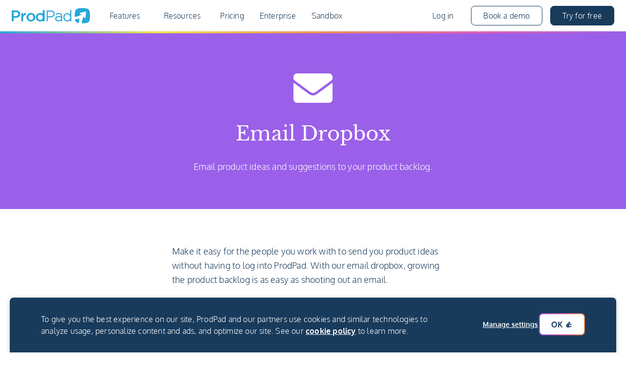

--- FILE ---
content_type: text/html; charset=UTF-8
request_url: https://www.prodpad.com/integrations/email-dropbox/
body_size: 16303
content:
<!DOCTYPE html>
<!--[if IE 7]><html class="no-js lt-ie9 lt-ie8 ie7"> <![endif]-->
<!--[if IE 8]><html class="no-js lt-ie9 ie8"> <![endif]-->
<!--[if IE 9]><html class="no-js ie9"> <![endif]-->
<!--[if gt IE 9]><!-->
<html lang="en">
<!--<![endif]-->

<head>
    <meta charset="UTF-8">
    <title>Email Dropbox: Email IDeas To Your Product Backlog</title>
    <meta name="viewport" content="width=device-width,initial-scale=1">
    <link rel='preload'
        href="https://www.prodpad.com/wp-content/themes/pp_2020/generated/fonts/libre-baskerville-v14-latin-regular.woff2"
        as='font' type='font/woff2' crossorigin>
    <link rel='preload' href="https://www.prodpad.com/wp-content/themes/pp_2020/generated/fonts/oxygen-v15-latin-300.woff2"
        as='font' type='font/woff2' crossorigin>
    <meta name='robots' content='index, follow, max-image-preview:large, max-snippet:-1, max-video-preview:-1' />

	<!-- This site is optimized with the Yoast SEO Premium plugin v26.7 (Yoast SEO v26.7) - https://yoast.com/wordpress/plugins/seo/ -->
	<meta name="description" content="Got brilliant product ideas on the go? Set your company up with an email dropbox to send them straight to your product backlog in ProdPad." />
	<link rel="canonical" href="https://www.prodpad.com/integrations/email-dropbox/" />
	<meta property="og:locale" content="en_US" />
	<meta property="og:type" content="article" />
	<meta property="og:title" content="Email Dropbox" />
	<meta property="og:description" content="Make it easy for people to send you product ideas to an email, like &quot;ideas@yourcompany.com.&quot;" />
	<meta property="og:url" content="https://www.prodpad.com/integrations/email-dropbox/" />
	<meta property="og:site_name" content="ProdPad" />
	<meta property="article:publisher" content="https://www.facebook.com/ProdPad/" />
	<meta property="article:modified_time" content="2022-09-01T14:35:00+00:00" />
	<meta property="og:image" content="https://www.prodpad.com/wp-content/uploads/2021/05/Default-Social-Share-Image-1.png" />
	<meta property="og:image:width" content="2400" />
	<meta property="og:image:height" content="1260" />
	<meta property="og:image:type" content="image/png" />
	<meta name="twitter:card" content="summary_large_image" />
	<meta name="twitter:site" content="@prodpad" />
	<meta name="twitter:label1" content="Est. reading time" />
	<meta name="twitter:data1" content="1 minute" />
	<!-- / Yoast SEO Premium plugin. -->


<link rel="alternate" title="oEmbed (JSON)" type="application/json+oembed" href="https://www.prodpad.com/wp-json/oembed/1.0/embed?url=https%3A%2F%2Fwww.prodpad.com%2Fintegrations%2Femail-dropbox%2F" />
<link rel="alternate" title="oEmbed (XML)" type="text/xml+oembed" href="https://www.prodpad.com/wp-json/oembed/1.0/embed?url=https%3A%2F%2Fwww.prodpad.com%2Fintegrations%2Femail-dropbox%2F&#038;format=xml" />
<style id='wp-img-auto-sizes-contain-inline-css' type='text/css'>
img:is([sizes=auto i],[sizes^="auto," i]){contain-intrinsic-size:3000px 1500px}
/*# sourceURL=wp-img-auto-sizes-contain-inline-css */
</style>
<style id='classic-theme-styles-inline-css' type='text/css'>
/*! This file is auto-generated */
.wp-block-button__link{color:#fff;background-color:#32373c;border-radius:9999px;box-shadow:none;text-decoration:none;padding:calc(.667em + 2px) calc(1.333em + 2px);font-size:1.125em}.wp-block-file__button{background:#32373c;color:#fff;text-decoration:none}
/*# sourceURL=/wp-includes/css/classic-themes.min.css */
</style>
<link rel='stylesheet' id='cmplz-general-css' href='https://www.prodpad.com/wp-content/plugins/complianz-gdpr/assets/css/cookieblocker.min.css?ver=1766388187' type='text/css' media='all' />
<link rel='stylesheet' id='pp_2020_styles-css' href='https://www.prodpad.com/wp-content/themes/pp_2020/generated/prodpad.css?ver=1767867923270' type='text/css' media='all' />
<link rel='stylesheet' id='pp_2020_fonts-css' href='https://www.prodpad.com/wp-content/themes/pp_2020/generated/fonts/fonts.css?ver=1767867923270' type='text/css' media='all' />
<link rel='stylesheet' id='pp-2020-styles-integrations-css' href='https://www.prodpad.com/wp-content/themes/pp_2020/generated/styles/integrations.css?ver=1767867923270' type='text/css' media='all' />
<link rel='stylesheet' id='pp-2020-styles-gutenberg-blocks-css' href='https://www.prodpad.com/wp-content/themes/pp_2020/generated/styles/gutenberg-blocks/gutenberg-blocks.css?ver=1767867923270' type='text/css' media='all' />
<link rel='stylesheet' id='pp-2020-styles-centralised-hero-css' href='https://www.prodpad.com/wp-content/themes/pp_2020/generated/styles/gutenberg-blocks/centralised-hero.css?ver=1767867923270' type='text/css' media='all' />
<script type="text/javascript" src="https://www.prodpad.com/wp-content/plugins/stop-user-enumeration/frontend/js/frontend.js?ver=1.7.7" id="stop-user-enumeration-js" defer="defer" data-wp-strategy="defer"></script>
<link rel="https://api.w.org/" href="https://www.prodpad.com/wp-json/" /><link rel="alternate" title="JSON" type="application/json" href="https://www.prodpad.com/wp-json/wp/v2/pp_integration/8050" /><link rel="EditURI" type="application/rsd+xml" title="RSD" href="https://www.prodpad.com/xmlrpc.php?rsd" />
<link rel='shortlink' href='https://www.prodpad.com/?p=8050' />
			<style>.cmplz-hidden {
					display: none !important;
				}</style><meta name="slack-app-id" content="A0FNGS7UZ" />

<!-- Schema & Structured Data For WP v1.54 - -->
<script type="application/ld+json" class="saswp-schema-markup-output">
[{"@context":"https:\/\/schema.org\/","@graph":[{"@context":"https:\/\/schema.org\/","@type":"SiteNavigationElement","@id":"https:\/\/www.prodpad.com\/#features","name":"Features","url":"https:\/\/www.prodpad.com\/?page_id=8274"},{"@context":"https:\/\/schema.org\/","@type":"SiteNavigationElement","@id":"https:\/\/www.prodpad.com\/#customer-stories","name":"Customer Stories","url":"https:\/\/www.prodpad.com\/customer-stories\/"},{"@context":"https:\/\/schema.org\/","@type":"SiteNavigationElement","@id":"https:\/\/www.prodpad.com\/#pricing-legacy","name":"Pricing \u2013 legacy","url":"https:\/\/www.prodpad.com\/pricing-legacy\/"},{"@context":"https:\/\/schema.org\/","@type":"SiteNavigationElement","@id":"https:\/\/www.prodpad.com\/#enterprise","name":"Enterprise","url":"https:\/\/www.prodpad.com\/enterprise-product-management\/"}]},

{"@context":"https:\/\/schema.org\/","@type":"BreadcrumbList","@id":"https:\/\/www.prodpad.com\/integrations\/email-dropbox\/#breadcrumb","itemListElement":[{"@type":"ListItem","position":1,"item":{"@id":"https:\/\/www.prodpad.com","name":"ProdPad"}},{"@type":"ListItem","position":2,"item":{"@id":"https:\/\/www.prodpad.com\/pp_integration\/","name":"Integrations"}},{"@type":"ListItem","position":3,"item":{"@id":"https:\/\/www.prodpad.com\/integrations\/email-dropbox\/","name":"Email Dropbox: Email IDeas To Your Product Backlog"}}]}]
</script>

<link rel="icon" href="https://www.prodpad.com/wp-content/uploads/2025/05/pp-favicon-48x48.png" sizes="32x32" />
<link rel="icon" href="https://www.prodpad.com/wp-content/uploads/2025/05/pp-favicon-300x300.png" sizes="192x192" />
<link rel="apple-touch-icon" href="https://www.prodpad.com/wp-content/uploads/2025/05/pp-favicon-300x300.png" />
<meta name="msapplication-TileImage" content="https://www.prodpad.com/wp-content/uploads/2025/05/pp-favicon-300x300.png" />
		<style type="text/css" id="wp-custom-css">
			.blog__content .blog__content-wrapper {
    grid-column: 2;
    max-width: 100%;
}

.blog__content .blog__content-wrapper .wp-block-embed-youtube {
	  max-width: 100%;
		margin: auto;
}		</style>
		<noscript><style id="rocket-lazyload-nojs-css">.rll-youtube-player, [data-lazy-src]{display:none !important;}</style></noscript>    <!-- Segment Code -->
    <script>
    ! function() {
        var analytics = window.analytics = window.analytics || [];
        if (!analytics.initialize)
            if (analytics.invoked) window.console && console.error && console.error("Segment snippet included twice.");
            else {
                analytics.invoked = !0;
                analytics.methods = ["trackSubmit", "trackClick", "trackLink", "trackForm", "pageview", "identify",
                    "reset", "group", "track", "ready", "alias", "debug", "page", "once", "off", "on",
                    "addSourceMiddleware", "addIntegrationMiddleware", "setAnonymousId", "addDestinationMiddleware"
                ];
                analytics.factory = function(e) {
                    return function() {
                        var t = Array.prototype.slice.call(arguments);
                        t.unshift(e);
                        analytics.push(t);
                        return analytics
                    }
                };
                for (var e = 0; e < analytics.methods.length; e++) {
                    var key = analytics.methods[e];
                    analytics[key] = analytics.factory(key)
                }
                analytics.load = function(key, e) {
                    var t = document.createElement("script");
                    t.type = "text/javascript";
                    t.async = false;
                    t.src = "https://cdn.segment.com/analytics.js/v1/" + key + "/analytics.min.js";
                    var n = document.getElementsByTagName("script")[0];
                    n.parentNode.insertBefore(t, n);
                    analytics._loadOptions = e
                };
                analytics._writeKey = "V0qyGA81Xzq3GF2M4ypvpi2qFDfSs1GT";
                analytics.SNIPPET_VERSION = "4.13.2";
                analytics.load("V0qyGA81Xzq3GF2M4ypvpi2qFDfSs1GT", {
                    integrations: {
                        'Bugsnag': false,
                        'Amplitude': false,
                        'FullStory': false
                    }
                });
                const title = window.document.title.split(/[|]/)[0].trim();
                analytics.page(`${title} viewed`);
            }
    }();
    </script>
    <!-- End Segment Code -->

    <!-- G2 Crowd Code -->
    <script type="text/plain" data-service="G2-Crowd" data-category="marketing">
    (function(c, p, d, u, id, i) {
        id = ''; // Optional Custom ID for user in your system
        u = 'https://tracking.g2crowd.com/attribution_tracking/conversions/' + c + '.js?p=' + encodeURI(p) + '&e=' +
            id;
        i = document.createElement('script');
        i.type = 'application/javascript';
        i.async = true;
        i.src = u;
        d.getElementsByTagName('head')[0].appendChild(i);
    }("1008831", document.location.href, document));
    </script>
    <!-- End G2 Crowd Code -->
    <style id='wp-block-heading-inline-css' type='text/css'>
h1:where(.wp-block-heading).has-background,h2:where(.wp-block-heading).has-background,h3:where(.wp-block-heading).has-background,h4:where(.wp-block-heading).has-background,h5:where(.wp-block-heading).has-background,h6:where(.wp-block-heading).has-background{padding:1.25em 2.375em}h1.has-text-align-left[style*=writing-mode]:where([style*=vertical-lr]),h1.has-text-align-right[style*=writing-mode]:where([style*=vertical-rl]),h2.has-text-align-left[style*=writing-mode]:where([style*=vertical-lr]),h2.has-text-align-right[style*=writing-mode]:where([style*=vertical-rl]),h3.has-text-align-left[style*=writing-mode]:where([style*=vertical-lr]),h3.has-text-align-right[style*=writing-mode]:where([style*=vertical-rl]),h4.has-text-align-left[style*=writing-mode]:where([style*=vertical-lr]),h4.has-text-align-right[style*=writing-mode]:where([style*=vertical-rl]),h5.has-text-align-left[style*=writing-mode]:where([style*=vertical-lr]),h5.has-text-align-right[style*=writing-mode]:where([style*=vertical-rl]),h6.has-text-align-left[style*=writing-mode]:where([style*=vertical-lr]),h6.has-text-align-right[style*=writing-mode]:where([style*=vertical-rl]){rotate:180deg}
/*# sourceURL=https://www.prodpad.com/wp-includes/blocks/heading/style.min.css */
</style>
<style id='wp-block-paragraph-inline-css' type='text/css'>
.is-small-text{font-size:.875em}.is-regular-text{font-size:1em}.is-large-text{font-size:2.25em}.is-larger-text{font-size:3em}.has-drop-cap:not(:focus):first-letter{float:left;font-size:8.4em;font-style:normal;font-weight:100;line-height:.68;margin:.05em .1em 0 0;text-transform:uppercase}body.rtl .has-drop-cap:not(:focus):first-letter{float:none;margin-left:.1em}p.has-drop-cap.has-background{overflow:hidden}:root :where(p.has-background){padding:1.25em 2.375em}:where(p.has-text-color:not(.has-link-color)) a{color:inherit}p.has-text-align-left[style*="writing-mode:vertical-lr"],p.has-text-align-right[style*="writing-mode:vertical-rl"]{rotate:180deg}
/*# sourceURL=https://www.prodpad.com/wp-includes/blocks/paragraph/style.min.css */
</style>
<style id='global-styles-inline-css' type='text/css'>
:root{--wp--preset--aspect-ratio--square: 1;--wp--preset--aspect-ratio--4-3: 4/3;--wp--preset--aspect-ratio--3-4: 3/4;--wp--preset--aspect-ratio--3-2: 3/2;--wp--preset--aspect-ratio--2-3: 2/3;--wp--preset--aspect-ratio--16-9: 16/9;--wp--preset--aspect-ratio--9-16: 9/16;--wp--preset--color--black: #000000;--wp--preset--color--cyan-bluish-gray: #abb8c3;--wp--preset--color--white: #ffffff;--wp--preset--color--pale-pink: #f78da7;--wp--preset--color--vivid-red: #cf2e2e;--wp--preset--color--luminous-vivid-orange: #ff6900;--wp--preset--color--luminous-vivid-amber: #fcb900;--wp--preset--color--light-green-cyan: #7bdcb5;--wp--preset--color--vivid-green-cyan: #00d084;--wp--preset--color--pale-cyan-blue: #8ed1fc;--wp--preset--color--vivid-cyan-blue: #0693e3;--wp--preset--color--vivid-purple: #9b51e0;--wp--preset--gradient--vivid-cyan-blue-to-vivid-purple: linear-gradient(135deg,rgb(6,147,227) 0%,rgb(155,81,224) 100%);--wp--preset--gradient--light-green-cyan-to-vivid-green-cyan: linear-gradient(135deg,rgb(122,220,180) 0%,rgb(0,208,130) 100%);--wp--preset--gradient--luminous-vivid-amber-to-luminous-vivid-orange: linear-gradient(135deg,rgb(252,185,0) 0%,rgb(255,105,0) 100%);--wp--preset--gradient--luminous-vivid-orange-to-vivid-red: linear-gradient(135deg,rgb(255,105,0) 0%,rgb(207,46,46) 100%);--wp--preset--gradient--very-light-gray-to-cyan-bluish-gray: linear-gradient(135deg,rgb(238,238,238) 0%,rgb(169,184,195) 100%);--wp--preset--gradient--cool-to-warm-spectrum: linear-gradient(135deg,rgb(74,234,220) 0%,rgb(151,120,209) 20%,rgb(207,42,186) 40%,rgb(238,44,130) 60%,rgb(251,105,98) 80%,rgb(254,248,76) 100%);--wp--preset--gradient--blush-light-purple: linear-gradient(135deg,rgb(255,206,236) 0%,rgb(152,150,240) 100%);--wp--preset--gradient--blush-bordeaux: linear-gradient(135deg,rgb(254,205,165) 0%,rgb(254,45,45) 50%,rgb(107,0,62) 100%);--wp--preset--gradient--luminous-dusk: linear-gradient(135deg,rgb(255,203,112) 0%,rgb(199,81,192) 50%,rgb(65,88,208) 100%);--wp--preset--gradient--pale-ocean: linear-gradient(135deg,rgb(255,245,203) 0%,rgb(182,227,212) 50%,rgb(51,167,181) 100%);--wp--preset--gradient--electric-grass: linear-gradient(135deg,rgb(202,248,128) 0%,rgb(113,206,126) 100%);--wp--preset--gradient--midnight: linear-gradient(135deg,rgb(2,3,129) 0%,rgb(40,116,252) 100%);--wp--preset--font-size--small: 13px;--wp--preset--font-size--medium: 20px;--wp--preset--font-size--large: 36px;--wp--preset--font-size--x-large: 42px;--wp--preset--spacing--20: 0.44rem;--wp--preset--spacing--30: 0.67rem;--wp--preset--spacing--40: 1rem;--wp--preset--spacing--50: 1.5rem;--wp--preset--spacing--60: 2.25rem;--wp--preset--spacing--70: 3.38rem;--wp--preset--spacing--80: 5.06rem;--wp--preset--shadow--natural: 6px 6px 9px rgba(0, 0, 0, 0.2);--wp--preset--shadow--deep: 12px 12px 50px rgba(0, 0, 0, 0.4);--wp--preset--shadow--sharp: 6px 6px 0px rgba(0, 0, 0, 0.2);--wp--preset--shadow--outlined: 6px 6px 0px -3px rgb(255, 255, 255), 6px 6px rgb(0, 0, 0);--wp--preset--shadow--crisp: 6px 6px 0px rgb(0, 0, 0);}:where(.is-layout-flex){gap: 0.5em;}:where(.is-layout-grid){gap: 0.5em;}body .is-layout-flex{display: flex;}.is-layout-flex{flex-wrap: wrap;align-items: center;}.is-layout-flex > :is(*, div){margin: 0;}body .is-layout-grid{display: grid;}.is-layout-grid > :is(*, div){margin: 0;}:where(.wp-block-columns.is-layout-flex){gap: 2em;}:where(.wp-block-columns.is-layout-grid){gap: 2em;}:where(.wp-block-post-template.is-layout-flex){gap: 1.25em;}:where(.wp-block-post-template.is-layout-grid){gap: 1.25em;}.has-black-color{color: var(--wp--preset--color--black) !important;}.has-cyan-bluish-gray-color{color: var(--wp--preset--color--cyan-bluish-gray) !important;}.has-white-color{color: var(--wp--preset--color--white) !important;}.has-pale-pink-color{color: var(--wp--preset--color--pale-pink) !important;}.has-vivid-red-color{color: var(--wp--preset--color--vivid-red) !important;}.has-luminous-vivid-orange-color{color: var(--wp--preset--color--luminous-vivid-orange) !important;}.has-luminous-vivid-amber-color{color: var(--wp--preset--color--luminous-vivid-amber) !important;}.has-light-green-cyan-color{color: var(--wp--preset--color--light-green-cyan) !important;}.has-vivid-green-cyan-color{color: var(--wp--preset--color--vivid-green-cyan) !important;}.has-pale-cyan-blue-color{color: var(--wp--preset--color--pale-cyan-blue) !important;}.has-vivid-cyan-blue-color{color: var(--wp--preset--color--vivid-cyan-blue) !important;}.has-vivid-purple-color{color: var(--wp--preset--color--vivid-purple) !important;}.has-black-background-color{background-color: var(--wp--preset--color--black) !important;}.has-cyan-bluish-gray-background-color{background-color: var(--wp--preset--color--cyan-bluish-gray) !important;}.has-white-background-color{background-color: var(--wp--preset--color--white) !important;}.has-pale-pink-background-color{background-color: var(--wp--preset--color--pale-pink) !important;}.has-vivid-red-background-color{background-color: var(--wp--preset--color--vivid-red) !important;}.has-luminous-vivid-orange-background-color{background-color: var(--wp--preset--color--luminous-vivid-orange) !important;}.has-luminous-vivid-amber-background-color{background-color: var(--wp--preset--color--luminous-vivid-amber) !important;}.has-light-green-cyan-background-color{background-color: var(--wp--preset--color--light-green-cyan) !important;}.has-vivid-green-cyan-background-color{background-color: var(--wp--preset--color--vivid-green-cyan) !important;}.has-pale-cyan-blue-background-color{background-color: var(--wp--preset--color--pale-cyan-blue) !important;}.has-vivid-cyan-blue-background-color{background-color: var(--wp--preset--color--vivid-cyan-blue) !important;}.has-vivid-purple-background-color{background-color: var(--wp--preset--color--vivid-purple) !important;}.has-black-border-color{border-color: var(--wp--preset--color--black) !important;}.has-cyan-bluish-gray-border-color{border-color: var(--wp--preset--color--cyan-bluish-gray) !important;}.has-white-border-color{border-color: var(--wp--preset--color--white) !important;}.has-pale-pink-border-color{border-color: var(--wp--preset--color--pale-pink) !important;}.has-vivid-red-border-color{border-color: var(--wp--preset--color--vivid-red) !important;}.has-luminous-vivid-orange-border-color{border-color: var(--wp--preset--color--luminous-vivid-orange) !important;}.has-luminous-vivid-amber-border-color{border-color: var(--wp--preset--color--luminous-vivid-amber) !important;}.has-light-green-cyan-border-color{border-color: var(--wp--preset--color--light-green-cyan) !important;}.has-vivid-green-cyan-border-color{border-color: var(--wp--preset--color--vivid-green-cyan) !important;}.has-pale-cyan-blue-border-color{border-color: var(--wp--preset--color--pale-cyan-blue) !important;}.has-vivid-cyan-blue-border-color{border-color: var(--wp--preset--color--vivid-cyan-blue) !important;}.has-vivid-purple-border-color{border-color: var(--wp--preset--color--vivid-purple) !important;}.has-vivid-cyan-blue-to-vivid-purple-gradient-background{background: var(--wp--preset--gradient--vivid-cyan-blue-to-vivid-purple) !important;}.has-light-green-cyan-to-vivid-green-cyan-gradient-background{background: var(--wp--preset--gradient--light-green-cyan-to-vivid-green-cyan) !important;}.has-luminous-vivid-amber-to-luminous-vivid-orange-gradient-background{background: var(--wp--preset--gradient--luminous-vivid-amber-to-luminous-vivid-orange) !important;}.has-luminous-vivid-orange-to-vivid-red-gradient-background{background: var(--wp--preset--gradient--luminous-vivid-orange-to-vivid-red) !important;}.has-very-light-gray-to-cyan-bluish-gray-gradient-background{background: var(--wp--preset--gradient--very-light-gray-to-cyan-bluish-gray) !important;}.has-cool-to-warm-spectrum-gradient-background{background: var(--wp--preset--gradient--cool-to-warm-spectrum) !important;}.has-blush-light-purple-gradient-background{background: var(--wp--preset--gradient--blush-light-purple) !important;}.has-blush-bordeaux-gradient-background{background: var(--wp--preset--gradient--blush-bordeaux) !important;}.has-luminous-dusk-gradient-background{background: var(--wp--preset--gradient--luminous-dusk) !important;}.has-pale-ocean-gradient-background{background: var(--wp--preset--gradient--pale-ocean) !important;}.has-electric-grass-gradient-background{background: var(--wp--preset--gradient--electric-grass) !important;}.has-midnight-gradient-background{background: var(--wp--preset--gradient--midnight) !important;}.has-small-font-size{font-size: var(--wp--preset--font-size--small) !important;}.has-medium-font-size{font-size: var(--wp--preset--font-size--medium) !important;}.has-large-font-size{font-size: var(--wp--preset--font-size--large) !important;}.has-x-large-font-size{font-size: var(--wp--preset--font-size--x-large) !important;}
/*# sourceURL=global-styles-inline-css */
</style>
</head>

<body data-cmplz=1 class="wp-singular pp_integration-template-default single single-pp_integration postid-8050 wp-theme-pp_2020">
    <a href="#mainContent" class="skip-nav">Skip to main content</a>
    <svg class="svg-template" width="80" height="80" xmlns="http://www.w3.org/2000/svg" xml:space="preserve">
        <defs>
            <clipPath id="squircle-clip-path-8">
                <path d="M0,40C0,5.2,5.2,0,40,0s40,5.2,40,40s-5.2,40-40,40S0,74.8,0,40z"></path>
            </clipPath>
        </defs>
    </svg>
    <div class="page-container">
                <header class="site-header" id="site-header" data-menu-open="0" data-cat-open="0">
            <h4 class="visually-hidden">ProdPad Header</h4>
            <div class="container">
                <div class="logo">
                    <a href="https://www.prodpad.com" data-tracking-key="header-logo">
                        <span class="visually-hidden">Prodpad</span>
                        <svg version="1.1" id="Layer_1" xmlns="http://www.w3.org/2000/svg" x="0" y="0"
                            viewBox="0 0 180 36" xml:space="preserve">
                            <path class="st0"
                                d="M18.7 10.9c-.4-1-1.1-1.9-1.9-2.6-.8-.8-1.8-1.3-3-1.7-1.2-.4-2.5-.6-3.9-.6H0v25h4.4v-8.1h5c1.4 0 2.7-.2 3.9-.6s2.3-.9 3.2-1.6c.9-.7 1.6-1.6 2.1-2.7s.8-2.3.8-3.7v-.1c0-1.1-.3-2.3-.7-3.3zm-3.8 3.6c0 1.3-.5 2.4-1.4 3.2-1 .8-2.3 1.2-3.9 1.2H4.4v-9h5.1c1.6 0 3 .4 3.9 1.1s1.5 2 1.5 3.5zM21.9 12.2h4.3v4.2c.6-1.4 1.4-2.6 2.5-3.4 1.1-.9 2.5-1.2 4.1-1.2v4.6h-.3c-1 0-1.8.2-2.6.5s-1.5.8-2 1.4c-.6.6-1 1.4-1.3 2.3-.3.9-.5 2-.5 3.3V31h-4.3V12.2zM53.5 17.8c-.5-1.2-1.2-2.2-2.1-3.1-.9-.9-2-1.6-3.2-2.1-1.2-.5-2.6-.8-4-.8-1.5 0-2.8.3-4 .8-1.2.5-2.3 1.2-3.2 2.1-.9.9-1.6 1.9-2.1 3.1-.5 1.2-.8 2.5-.8 3.8v.1c0 1.3.3 2.6.8 3.8.5 1.2 1.2 2.2 2.1 3.1.9.9 2 1.6 3.2 2.1 1.2.5 2.6.8 4 .8 1.5 0 2.8-.3 4-.8 1.2-.5 2.3-1.2 3.2-2.1.9-.9 1.6-1.9 2.1-3.1.5-1.2.8-2.4.8-3.8v-.1c-.1-1.4-.3-2.7-.8-3.8zm-3.6 3.9c0 .8-.1 1.6-.4 2.3-.3.7-.6 1.4-1.1 1.9-.5.5-1.1 1-1.8 1.3-.7.3-1.5.5-2.4.5-.8 0-1.6-.2-2.3-.5-.7-.3-1.3-.8-1.8-1.3-.5-.6-.9-1.2-1.2-1.9s-.4-1.5-.4-2.3v-.1c0-.8.1-1.6.4-2.3.3-.7.6-1.4 1.1-1.9.5-.5 1.1-1 1.8-1.3.7-.3 1.5-.5 2.3-.5.9 0 1.6.2 2.3.5.7.3 1.3.8 1.8 1.3s.9 1.2 1.2 1.9c.3.7.5 1.5.5 2.4zM71.3 5v8.4c-.5-.4-1.1-.7-1.7-.9-1.2-.5-2.6-.8-4-.8-1.5 0-2.8.3-4 .8-1.2.5-2.3 1.2-3.2 2.1-.9.9-1.6 1.9-2.1 3.1-.5 1.2-.8 2.5-.8 3.8v.1c0 1.3.3 2.6.8 3.8.5 1.2 1.2 2.2 2.1 3.1s2 1.6 3.2 2.1c1.2.5 2.6.8 4 .8 1.5 0 2.8-.3 4-.8.6-.3 1.2-.6 1.8-1V31h4.3V5h-4.4zm0 16.7c0 .8-.1 1.6-.4 2.3-.3.7-.6 1.4-1.1 1.9-.5.5-1.1 1-1.8 1.3-.7.3-1.5.5-2.4.5-.8 0-1.6-.2-2.3-.5-.7-.3-1.3-.8-1.8-1.3-.5-.6-.9-1.2-1.2-1.9-.3-.7-.4-1.5-.4-2.3v-.1c0-.8.1-1.6.4-2.3.3-.7.6-1.4 1.1-1.9.5-.5 1.1-1 1.8-1.3.7-.3 1.5-.5 2.3-.5.9 0 1.6.2 2.3.5.7.3 1.3.8 1.8 1.3s.9 1.2 1.2 1.9c.4.7.5 1.4.5 2.4zM89.4 6.1h-9.1V31h2.6v-9H89c5.6 0 9.8-3 9.8-8.1 0-4.7-3.5-7.8-9.4-7.8zm6.8 7.9c0 3.6-3.2 5.5-7.1 5.5h-6.2V8.6h6.4c3.8-.1 6.9 1.5 6.9 5.4zM114.2 14.1c-1.3-1.3-3-2.1-5.9-2.1s-4.9.8-6.9 1.7l1 2.3c1.7-.9 3.6-1.6 5.8-1.6 3.1 0 5.4 1.4 5.4 5v.2c-1.7-.4-3.2-.6-5.5-.6-5.2 0-8.2 2.5-8.2 6.2v.1c0 3.6 3.3 6 7.3 6 2.9 0 5.2-1.3 6.4-2.6V31h2.5V19.4c0-2.4-.7-4.1-1.9-5.3zm-.5 9.7c0 3.1-3.1 5.1-6.3 5.1-2.6 0-4.8-1.5-4.8-3.7v-.1c0-2.1 1.8-3.7 5.4-3.7 2.5 0 4 .4 5.6.7v1.7zM134.5 5v10.5c-1.7-2.2-4.1-3.3-6.8-3.3-4.6 0-8.9 3.7-8.9 9.6 0 6 4.6 9.5 8.9 9.5 3 0 5.1-1.4 6.8-3.4V31h2.5V5h-2.5zm.1 16.8c0 4-3.1 7.1-6.7 7.1-3.7 0-6.4-3.1-6.4-7.1v-.1c0-4.2 2.6-7.1 6.4-7.1 3.5 0 6.7 3 6.7 7.2zM180 17.2c0-3.2-.4-6.3-1.1-9.5-.7-3.1-3.1-5.5-6.2-6.1-3.4-.7-6.9-1.1-10.3-1.1-3.4 0-6.8.4-10.2 1.1-3.1.6-5.5 3-6.2 6.1-.7 3.4-1.1 6.8-1.1 10.2 0 .9 0 1.7.1 2.6 3.3.2 9.5-1.2 15.4-5.6-3.1-.6-4.2-1.4-4.2-2.3-.1-.6.8-1.1 2.5-1.6l12.4-2.4c-.7 7.4-1.2 11.6-1.3 12.6-.2 1.5-.6 2.8-1.5 2.7-.9-.2-1.9-1.3-2.6-4.1-4 6.6-4.5 12.6-4.3 15.8v.1h1.2c3.4 0 6.9-.4 10.3-1.1 3.1-.7 5.5-3.1 6.1-6.1.7-3.2 1-6.4 1.1-9.7v-1.6z" />
                            <path class="st0"
                                d="M154.3 35c.2-6.7 1.5-9.8 1.7-10.3-.5.2-3.7 1.3-10.3 1.5.1.8.3 1.5.4 2.3.7 3.1 3 5.4 6.1 6.1.7.2 1.4.3 2.1.4z" />
                        </svg>
                    </a>
                </div>
                <div class="site-header__nav">
                                        <nav class="header_menu">
                        <h2 class="visually-hidden">Main Navigation</h2>
                                                <ul class="header_menu__cats">
                                                        <li class="header_menu__cat" data-cat="1">
                                <a href="#" class="header_menu__cat__content" data-cat="1">
                                    <div class="header_menu__cat__heading">Features</div>
                                    <div class="header_menu__cat__description">Discover why ProdPad is the right Product Management tool for you</div>
                                </a>
                                <ul class="header_menu__subcats">
                                                                        <li
                                        class="header_menu__subcat">
                                        <div class="header_menu__subcat__heading">Overview</div>
                                        <ul class="header_menu__links">
                                                                                        <li
                                                class="header_menu__link">

                                                <a href="/why-prodpad/"                                                    data-tracking-key="header-nav--why-prodpad?">
                                                                                                        <div class="header_menu__link__heading">
                                                        Why ProdPad?                                                    </div>
                                                    <div class="header_menu__link__description">
                                                        
<p>See why ProdPad stands out as the product management tool of choice</p>
                                                    </div>
                                                    </a>
                                            </li>
                                                                                        <li
                                                class="header_menu__link">

                                                <a href="/features/"                                                    data-tracking-key="header-nav--platform-overview">
                                                                                                        <div class="header_menu__link__heading">
                                                        Platform Overview                                                    </div>
                                                    <div class="header_menu__link__description">
                                                        
<p>Explore the full features of ProdPad, the #1 product management platform</p>
                                                    </div>
                                                    </a>
                                            </li>
                                                                                        <li
                                                class="header_menu__link">

                                                <a href="https://www.prodpad.com/resources/how-prodpad-fits/"                                                    data-tracking-key="header-nav--how-prodpad-fits">
                                                                                                        <div class="header_menu__link__heading">
                                                        How ProdPad Fits                                                    </div>
                                                    <div class="header_menu__link__description">
                                                        
<p>Learn how ProdPad can support the way you want to work</p>
                                                    </div>
                                                    </a>
                                            </li>
                                                                                        <li
                                                class="header_menu__link">

                                                <a href="/customer-stories/"                                                    data-tracking-key="header-nav--customer-stories">
                                                                                                        <div class="header_menu__link__heading">
                                                        Customer Stories                                                    </div>
                                                    <div class="header_menu__link__description">
                                                        
<p>Hear how ProdPad has helped teams build better product habits</p>
                                                    </div>
                                                    </a>
                                            </li>
                                                            </ul><!-- /header_menu__links -->
                </li><!-- /header_menu__subcat -->
                                                    <li
                                        class="header_menu__subcat">
                                        <div class="header_menu__subcat__heading">Features</div>
                                        <ul class="header_menu__links">
                                                                                        <li
                                                class="header_menu__link header_menu__link--icon">

                                                <a href="/features/roadmaps/"                                                    data-tracking-key="header-nav--lean-product-roadmaps">
                                                    <img class="header_menu__link__icon" src="data:image/svg+xml,%3Csvg%20xmlns='http://www.w3.org/2000/svg'%20viewBox='0%200%2024%2024'%3E%3C/svg%3E" alt="Lean Product Roadmaps" width="24" height="24" data-lazy-src="https://www.prodpad.com/wp-content/uploads/2020/07/Roadmaps.svg" /><noscript><img class="header_menu__link__icon" src="https://www.prodpad.com/wp-content/uploads/2020/07/Roadmaps.svg" alt="Lean Product Roadmaps" width="24" height="24" /></noscript>                                                    <div class="header_menu__link__heading">
                                                        Lean Product Roadmaps                                                    </div>
                                                    <div class="header_menu__link__description">
                                                        
<p>Craft clear product strategies focused on outcomes</p>
                                                    </div>
                                                    </a>
                                            </li>
                                                                                        <li
                                                class="header_menu__link header_menu__link--icon">

                                                <a href="/features/ideas/"                                                    data-tracking-key="header-nav--idea-management">
                                                    <img class="header_menu__link__icon" src="data:image/svg+xml,%3Csvg%20xmlns='http://www.w3.org/2000/svg'%20viewBox='0%200%2024%2024'%3E%3C/svg%3E" alt="Idea Management" width="24" height="24" data-lazy-src="https://www.prodpad.com/wp-content/uploads/2020/07/Ideas.svg" /><noscript><img class="header_menu__link__icon" src="https://www.prodpad.com/wp-content/uploads/2020/07/Ideas.svg" alt="Idea Management" width="24" height="24" /></noscript>                                                    <div class="header_menu__link__heading">
                                                        Idea Management                                                    </div>
                                                    <div class="header_menu__link__description">
                                                        
<p>Spot the best ideas in your product backlog</p>
                                                    </div>
                                                    </a>
                                            </li>
                                                                                        <li
                                                class="header_menu__link header_menu__link--icon">

                                                <a href="/features/customer-feedback/"                                                    data-tracking-key="header-nav--feedback-management">
                                                    <img class="header_menu__link__icon" src="data:image/svg+xml,%3Csvg%20xmlns='http://www.w3.org/2000/svg'%20viewBox='0%200%2024%2024'%3E%3C/svg%3E" alt="Feedback Management" width="24" height="24" data-lazy-src="https://www.prodpad.com/wp-content/uploads/2020/07/Feedback.svg" /><noscript><img class="header_menu__link__icon" src="https://www.prodpad.com/wp-content/uploads/2020/07/Feedback.svg" alt="Feedback Management" width="24" height="24" /></noscript>                                                    <div class="header_menu__link__heading">
                                                        Feedback Management                                                    </div>
                                                    <div class="header_menu__link__description">
                                                        
<p>Tie feedback to ideas for better products</p>
                                                    </div>
                                                    </a>
                                            </li>
                                                                                        <li
                                                class="header_menu__link header_menu__link--icon">

                                                <a href="/integrations/"                                                    data-tracking-key="header-nav--integrations">
                                                    <img class="header_menu__link__icon" src="data:image/svg+xml,%3Csvg%20xmlns='http://www.w3.org/2000/svg'%20viewBox='0%200%2024%2024'%3E%3C/svg%3E" alt="Integrations" width="24" height="24" data-lazy-src="https://www.prodpad.com/wp-content/uploads/2020/07/Integrations.svg" /><noscript><img class="header_menu__link__icon" src="https://www.prodpad.com/wp-content/uploads/2020/07/Integrations.svg" alt="Integrations" width="24" height="24" /></noscript>                                                    <div class="header_menu__link__heading">
                                                        Integrations                                                    </div>
                                                    <div class="header_menu__link__description">
                                                        
<p>Your perfect product management workflow with unlimited integrations</p>
                                                    </div>
                                                    </a>
                                            </li>
                                                                                        <li
                                                class="header_menu__link header_menu__link--icon">

                                                <a href="/features/portfolio-management/product-portfolio/"                                                    data-tracking-key="header-nav--product-portfolio-management">
                                                    <img class="header_menu__link__icon" src="data:image/svg+xml,%3Csvg%20xmlns='http://www.w3.org/2000/svg'%20viewBox='0%200%2024%2024'%3E%3C/svg%3E" alt="Product Portfolio Management" width="24" height="24" data-lazy-src="https://www.prodpad.com/wp-content/uploads/2020/07/Products.svg" /><noscript><img class="header_menu__link__icon" src="https://www.prodpad.com/wp-content/uploads/2020/07/Products.svg" alt="Product Portfolio Management" width="24" height="24" /></noscript>                                                    <div class="header_menu__link__heading">
                                                        Product Portfolio Management                                                    </div>
                                                    <div class="header_menu__link__description">
                                                        
<p>Craft a winning strategy for every product</p>
                                                    </div>
                                                    </a>
                                            </li>
                                                                                        <li
                                                class="header_menu__link header_menu__link--icon">

                                                <a href="https://www.prodpad.com/features/reporting/"                                                    data-tracking-key="header-nav--reporting">
                                                    <img class="header_menu__link__icon" src="data:image/svg+xml,%3Csvg%20xmlns='http://www.w3.org/2000/svg'%20viewBox='0%200%2024%2024'%3E%3C/svg%3E" alt="Reporting" width="24" height="24" data-lazy-src="https://www.prodpad.com/wp-content/uploads/2024/09/Chart.svg" /><noscript><img class="header_menu__link__icon" src="https://www.prodpad.com/wp-content/uploads/2024/09/Chart.svg" alt="Reporting" width="24" height="24" /></noscript>                                                    <div class="header_menu__link__heading">
                                                        Reporting                                                    </div>
                                                    <div class="header_menu__link__description">
                                                        
<p>Understand and improve your product management processes</p>
                                                    </div>
                                                    </a>
                                            </li>
                                                            </ul><!-- /header_menu__links -->
                </li><!-- /header_menu__subcat -->
                                                    <li
                                        class="header_menu__subcat">
                                        <div class="header_menu__subcat__heading"> </div>
                                        <ul class="header_menu__links">
                                                                                        <li
                                                class="header_menu__link header_menu__link--icon">

                                                <a href="/features/ai-for-product-managers/"                                                    data-tracking-key="header-nav--ai-copilot">
                                                    <img class="header_menu__link__icon" src="data:image/svg+xml,%3Csvg%20xmlns='http://www.w3.org/2000/svg'%20viewBox='0%200%2024%2024'%3E%3C/svg%3E" alt="AI CoPilot" width="24" height="24" data-lazy-src="https://www.prodpad.com/wp-content/uploads/2024/02/AI.svg" /><noscript><img class="header_menu__link__icon" src="https://www.prodpad.com/wp-content/uploads/2024/02/AI.svg" alt="AI CoPilot" width="24" height="24" /></noscript>                                                    <div class="header_menu__link__heading">
                                                        AI CoPilot                                                    </div>
                                                    <div class="header_menu__link__description">
                                                        
<p>Work better and faster, with AI in your corner</p>
                                                    </div>
                                                    </a>
                                            </li>
                                                                                        <li
                                                class="header_menu__link header_menu__link--icon">

                                                <a href="/features/portfolio-management/objectives-and-key-results/"                                                    data-tracking-key="header-nav--objectives-and-key-results">
                                                    <img class="header_menu__link__icon" src="data:image/svg+xml,%3Csvg%20xmlns='http://www.w3.org/2000/svg'%20viewBox='0%200%2024%2024'%3E%3C/svg%3E" alt="Objectives and Key Results" width="24" height="24" data-lazy-src="https://www.prodpad.com/wp-content/uploads/2021/09/okrs.svg" /><noscript><img class="header_menu__link__icon" src="https://www.prodpad.com/wp-content/uploads/2021/09/okrs.svg" alt="Objectives and Key Results" width="24" height="24" /></noscript>                                                    <div class="header_menu__link__heading">
                                                        Objectives and Key Results                                                    </div>
                                                    <div class="header_menu__link__description">
                                                        
<p>Stay focused on solving the right problems</p>
                                                    </div>
                                                    </a>
                                            </li>
                                                                                        <li
                                                class="header_menu__link header_menu__link--icon">

                                                <a href="/features/ideas/idea-workflow/"                                                    data-tracking-key="header-nav--product-backlog-workflow">
                                                    <img class="header_menu__link__icon" src="data:image/svg+xml,%3Csvg%20xmlns='http://www.w3.org/2000/svg'%20viewBox='0%200%2024%2024'%3E%3C/svg%3E" alt="Product Backlog Workflow" width="24" height="24" data-lazy-src="https://www.prodpad.com/wp-content/uploads/2021/09/idea-workflow.svg" /><noscript><img class="header_menu__link__icon" src="https://www.prodpad.com/wp-content/uploads/2021/09/idea-workflow.svg" alt="Product Backlog Workflow" width="24" height="24" /></noscript>                                                    <div class="header_menu__link__heading">
                                                        Product Backlog Workflow                                                    </div>
                                                    <div class="header_menu__link__description">
                                                        
<p>Turn product ideas into action</p>
                                                    </div>
                                                    </a>
                                            </li>
                                                                                        <li
                                                class="header_menu__link header_menu__link--icon">

                                                <a href="/features/productivity-and-collaboration/team-collaboration/"                                                    data-tracking-key="header-nav--team-collaboration">
                                                    <img class="header_menu__link__icon" src="data:image/svg+xml,%3Csvg%20xmlns='http://www.w3.org/2000/svg'%20viewBox='0%200%2024%2024'%3E%3C/svg%3E" alt="Team Collaboration" width="24" height="24" data-lazy-src="https://www.prodpad.com/wp-content/uploads/2021/09/discussions-collaboration.svg" /><noscript><img class="header_menu__link__icon" src="https://www.prodpad.com/wp-content/uploads/2021/09/discussions-collaboration.svg" alt="Team Collaboration" width="24" height="24" /></noscript>                                                    <div class="header_menu__link__heading">
                                                        Team Collaboration                                                    </div>
                                                    <div class="header_menu__link__description">
                                                        
<p>Achieve objectives together</p>
                                                    </div>
                                                    </a>
                                            </li>
                                                                                        <li
                                                class="header_menu__link header_menu__link--icon">

                                                <a href="https://www.prodpad.com/features/automations/"                                                    data-tracking-key="header-nav--automations">
                                                    <img class="header_menu__link__icon" src="data:image/svg+xml,%3Csvg%20xmlns='http://www.w3.org/2000/svg'%20viewBox='0%200%2024%2024'%3E%3C/svg%3E" alt="Automations" width="24" height="24" data-lazy-src="https://www.prodpad.com/wp-content/uploads/2024/04/Automations-icon.svg" /><noscript><img class="header_menu__link__icon" src="https://www.prodpad.com/wp-content/uploads/2024/04/Automations-icon.svg" alt="Automations" width="24" height="24" /></noscript>                                                    <div class="header_menu__link__heading">
                                                        Automations                                                    </div>
                                                    <div class="header_menu__link__description">
                                                        
<p>Automate actions to boost your efficiency </p>
                                                    </div>
                                                    </a>
                                            </li>
                                                                                        <li
                                                class="header_menu__link header_menu__link--icon">

                                                <a href="https://www.prodpad.com/features/customer-feedback/signals/"                                                    data-tracking-key="header-nav--signals">
                                                    <img class="header_menu__link__icon" src="data:image/svg+xml,%3Csvg%20xmlns='http://www.w3.org/2000/svg'%20viewBox='0%200%2024%2024'%3E%3C/svg%3E" alt="Signals" width="24" height="24" data-lazy-src="https://www.prodpad.com/wp-content/uploads/2024/10/Signals-icon.svg" /><noscript><img class="header_menu__link__icon" src="https://www.prodpad.com/wp-content/uploads/2024/10/Signals-icon.svg" alt="Signals" width="24" height="24" /></noscript>                                                    <div class="header_menu__link__heading">
                                                        Signals                                                    </div>
                                                    <div class="header_menu__link__description">
                                                        
<p>Automatically surface the themes in your Feedback</p>
                                                    </div>
                                                    </a>
                                            </li>
                                                            </ul><!-- /header_menu__links -->
                </li><!-- /header_menu__subcat -->
                                </ul><!-- /header_menu__subcats -->
                </li><!-- /header_menu__cat -->
                                            <li class="header_menu__cat" data-cat="2">
                                <a href="#" class="header_menu__cat__content" data-cat="2">
                                    <div class="header_menu__cat__heading">Resources</div>
                                    <div class="header_menu__cat__description">Learn the ProdPad way of better product management with helpful guides, templates and more</div>
                                </a>
                                <ul class="header_menu__subcats">
                                                                        <li
                                        class="header_menu__subcat">
                                        <div class="header_menu__subcat__heading">Expert Guidance</div>
                                        <ul class="header_menu__links">
                                                                                        <li
                                                class="header_menu__link">

                                                <a href="https://www.prodpad.com/guides/"                                                    data-tracking-key="header-nav--ultimate-guides-to-product-management">
                                                                                                        <div class="header_menu__link__heading">
                                                        Ultimate Guides to Product Management                                                    </div>
                                                    <div class="header_menu__link__description">
                                                        
<p>A collection of guides on the PM fundamentals. Everything you need to know, all in one place. </p>



<p></p>
                                                    </div>
                                                    </a>
                                            </li>
                                                                                        <li
                                                class="header_menu__link">

                                                <a href="/blog/"                                                    data-tracking-key="header-nav--blog">
                                                                                                        <div class="header_menu__link__heading">
                                                        Blog                                                    </div>
                                                    <div class="header_menu__link__description">
                                                        
<p>Discover the latest product management news, topics and tips for best practice</p>
                                                    </div>
                                                    </a>
                                            </li>
                                                                                        <li
                                                class="header_menu__link">

                                                <a href="/webinars/"                                                    data-tracking-key="header-nav--webinars-and-podcasts">
                                                                                                        <div class="header_menu__link__heading">
                                                        Webinars and Podcasts                                                    </div>
                                                    <div class="header_menu__link__description">
                                                        
<p>Join us for regular, insightful discussions with product experts from around the world.</p>
                                                    </div>
                                                    </a>
                                            </li>
                                                                                        <li
                                                class="header_menu__link">

                                                <a href="https://www.prodpad.com/downloads/"                                                    data-tracking-key="header-nav--downloads">
                                                                                                        <div class="header_menu__link__heading">
                                                        Downloads                                                    </div>
                                                    <div class="header_menu__link__description">
                                                        
<p>Ebooks, reports, templates and training. Product management know-how to takeaway.</p>
                                                    </div>
                                                    </a>
                                            </li>
                                                                                        <li
                                                class="header_menu__link">

                                                <a href="/glossary/"                                                    data-tracking-key="header-nav--glossary">
                                                                                                        <div class="header_menu__link__heading">
                                                        Glossary                                                    </div>
                                                    <div class="header_menu__link__description">
                                                        
<p>Your complete A-Z encyclopedia of Product Management know-how. </p>
                                                    </div>
                                                    </a>
                                            </li>
                                                            </ul><!-- /header_menu__links -->
                </li><!-- /header_menu__subcat -->
                                                    <li
                                        class="header_menu__subcat">
                                        <div class="header_menu__subcat__heading">Your ProdPad Journey</div>
                                        <ul class="header_menu__links">
                                                                                        <li
                                                class="header_menu__link">

                                                <a href="/resources/considering-prodpad/"                                                    data-tracking-key="header-nav--i'm-considering-prodpad">
                                                                                                        <div class="header_menu__link__heading">
                                                        I'm Considering ProdPad                                                    </div>
                                                    <div class="header_menu__link__description">
                                                        
<p>Get the answers to your questions and choose the right tool for you</p>
                                                    </div>
                                                    </a>
                                            </li>
                                                                                        <li
                                                class="header_menu__link">

                                                <a href="/resources/implementing-prodpad/"                                                    data-tracking-key="header-nav--i’m-implementing-prodpad">
                                                                                                        <div class="header_menu__link__heading">
                                                        I’m Implementing ProdPad                                                    </div>
                                                    <div class="header_menu__link__description">
                                                        
<p>Set yourself up for success with best practices from our experts</p>
                                                    </div>
                                                    </a>
                                            </li>
                                                                                        <li
                                                class="header_menu__link">

                                                <a href="/sandbox/"                                                    data-tracking-key="header-nav--prodpad-sandbox">
                                                                                                        <div class="header_menu__link__heading">
                                                        ProdPad Sandbox                                                    </div>
                                                    <div class="header_menu__link__description">
                                                        
<p>Try out our ProdPad Sandbox, a pre-loaded setup where you can see roadmapping best practices in action</p>
                                                    </div>
                                                    </a>
                                            </li>
                                                                                        <li
                                                class="header_menu__link">

                                                <a href="https://help.prodpad.com"                                                    data-tracking-key="header-nav--help-center">
                                                                                                        <div class="header_menu__link__heading">
                                                        Help Center                                                    </div>
                                                    <div class="header_menu__link__description">
                                                        
<p>We’re here to help you get the most from ProdPad with top tips, videos and guidance</p>
                                                    </div>
                                                    </a>
                                            </li>
                                                            </ul><!-- /header_menu__links -->
                </li><!-- /header_menu__subcat -->
                                                    <li
                                        class="header_menu__subcat header_menu__subcat--no-title">
                                        <div class="header_menu__subcat__heading">Newsletter</div>
                                        <ul class="header_menu__links">
                                                                                        <li
                                                class="header_menu__link header_menu__link--newsletter">
                                                <div                                                    data-tracking-key="header-nav--outcome">
                                                                                                        <div class="header_menu__link__heading">
                                                        Outcome                                                    </div>
                                                    <div class="header_menu__link__description">
                                                        
<h2 class="h2 wp-block-heading" id="h-the-outcome">The <strong>Outcome</strong></h2>



<p>Your journey to better product management starts here. Sign up to our monthly newsletter, The Outcome.</p>



<p>You&#8217;ll get all our exclusive tips, tricks and handy resources sent straight to your inbox.</p>



<div class="btn-group">
<a href="/newsletter/" class="btn btn--secondary" target="_self" data-tracking-key="" rel="noopener">Subscribe</a>
</div>
                                                    </div>
                </div>
                </li>
                                </ul><!-- /header_menu__links -->
                </li><!-- /header_menu__subcat -->
                                </ul><!-- /header_menu__subcats -->
                </li><!-- /header_menu__cat -->
                                <li class="header_menu__cat header_menu__cat--modular-pricing" data-cat="4">
                    <a href="https://www.prodpad.com/pricing" target="_self" class="header_menu__item_link" data-cat="4">
                        <div class="header_menu__cat__heading">Pricing</div>
                        <div class="header_menu__cat__description"></div>
                    </a>
                </li>
                <li class="header_menu__cat header_menu__cat--enterprise" data-cat="5">
                    <a href="https://www.prodpad.com/enterprise-product-management/" class="header_menu__item_link" data-cat="5">
                        <div class="header_menu__cat__heading">Enterprise</div>
                        <div class="header_menu__cat__description"></div>
                    </a>
                </li>
                <li class="header_menu__cat header_menu__cat--enterprise" data-cat="6">
                    <a href="https://www.prodpad.com/sandbox" class="header_menu__item_link" data-cat="6 s">
                        <div class="header_menu__cat__heading">Sandbox</div>
                        <div class="header_menu__cat__description"></div>
                    </a>
                </li>
                </ul>
                </nav>
                                <div class="site-header__buttons">
                    <div class="btn-group">
                        <a href="https://app.prodpad.com/login"
                            data-tracking-key='{"label":"Login button","action":"clicked","category":"button","location":"header"}'
                            class="btn btn--small btn--text btn--log-in">Log in</a>
                        <a href="https://www.prodpad.com/demo/"
                            data-tracking-key='{"label":"Demo button","action":"clicked","category":"button","location":"header"}'
                            class="btn btn--small btn--secondary">Book a demo</a>
                        <a href="https://app.prodpad.com/register"
                            data-tracking-key='{"label":"Signup button","action":"clicked","category":"button","location":"header"}'
                            class="btn btn--small btn--cta">Try for free</a>
                    </div>
                </div>
                <a href="#" class="site-header__back">Back</a>
                <a href="https://app.prodpad.com/login"
                    data-tracking-key='{"label":"Login button","action":"clicked","category":"button","location":"mobile"}'
                    class="btn btn--small btn--text btn--log-in-mobile">Log in</a>
            </div>
            <a href="#" class="js-menu-button site-header__menu-overlay"></a>
            <a href="#" class="fixed js-menu-button menu-button fixed--top fixed--right" id="menu-button">
                <span class="visually-hidden">Menu</span>
                <span class="hamburger">
                    <span class="hamburger__line"></span>
                    <span class="hamburger__line"></span>
                    <span class="hamburger__line"></span>
                </span>
            </a>
        </header>
                <main id="mainContent" class="page-content"><section class="page-section content-light has-text-align-center bg-none"  style="background-color:#9B60E9">
    <div class="container">
        <div class="row">
            <div class="col-12">
                <div class="content">
                                        <figure>
                        <img src="data:image/svg+xml,%3Csvg%20xmlns='http://www.w3.org/2000/svg'%20viewBox='0%200%200%200'%3E%3C/svg%3E" alt="Email Dropbox" class="integration-icon" data-lazy-src="https://www.prodpad.com/wp-content/uploads/2020/06/Email-Dropbox.svg"><noscript><img src="https://www.prodpad.com/wp-content/uploads/2020/06/Email-Dropbox.svg" alt="Email Dropbox" class="integration-icon"></noscript>
                    </figure>
                                        <h1>Email Dropbox</h1>
                    <p>Email product&nbsp;ideas and suggestions to your product backlog.</p>
                </div>
            </div>
        </div>
    </div>
</section>
<section class="page-section">
    <div class="container">
        <div class="row">
            <div class="col-12">
                <div class="content">
                    
<p>Make it easy for the people you work with to send you product ideas without having to log into ProdPad. With our email dropbox, growing the product backlog is as easy as shooting out an email.</p>



<h3 class="wp-block-heading" id="h-choose-a-custom-email-address">Choose a custom&nbsp;email address</h3>



<p>You can use a ProdPad domain by default or&nbsp;set&nbsp;up a custom email address on your&nbsp;own domain, such as ideas@yourdomain.com.</p>



<h3 class="wp-block-heading" id="h-unlimited-ideas-unlimited-teams">Unlimited ideas, unlimited teams</h3>



<p>No limits here! With ProdPad, you can invite your entire company to join you in submitting product ideas and suggestions to the product backlog.</p>



<div class="btn-group">
<a href="https://help.prodpad.com/article/608-email-dropbox" class="btn btn--secondary" target="_self" data-tracking-key="Email-Dropbox-learn-how" rel="noopener">Learn how to set up your email dropbox</a>
</div>
                </div>
            </div>
        </div>
    </div>
</section>


</main>
<footer class="page-footer border-top">
    <div class="container">
        <div class="row">
            <div class="col-md-4">
                <div class="logo">
                    <a href="https://www.prodpad.com">
                        <span class="visually-hidden">Prodpad</span>
                        <svg version="1.1" xmlns="http://www.w3.org/2000/svg" x="0" y="0" viewBox="0 0 180 36"
                            xml:space="preserve">
                            <path class="st0"
                                d="M18.7 10.9c-.4-1-1.1-1.9-1.9-2.6-.8-.8-1.8-1.3-3-1.7-1.2-.4-2.5-.6-3.9-.6H0v25h4.4v-8.1h5c1.4 0 2.7-.2 3.9-.6s2.3-.9 3.2-1.6c.9-.7 1.6-1.6 2.1-2.7s.8-2.3.8-3.7v-.1c0-1.1-.3-2.3-.7-3.3zm-3.8 3.6c0 1.3-.5 2.4-1.4 3.2-1 .8-2.3 1.2-3.9 1.2H4.4v-9h5.1c1.6 0 3 .4 3.9 1.1s1.5 2 1.5 3.5zM21.9 12.2h4.3v4.2c.6-1.4 1.4-2.6 2.5-3.4 1.1-.9 2.5-1.2 4.1-1.2v4.6h-.3c-1 0-1.8.2-2.6.5s-1.5.8-2 1.4c-.6.6-1 1.4-1.3 2.3-.3.9-.5 2-.5 3.3V31h-4.3V12.2zM53.5 17.8c-.5-1.2-1.2-2.2-2.1-3.1-.9-.9-2-1.6-3.2-2.1-1.2-.5-2.6-.8-4-.8-1.5 0-2.8.3-4 .8-1.2.5-2.3 1.2-3.2 2.1-.9.9-1.6 1.9-2.1 3.1-.5 1.2-.8 2.5-.8 3.8v.1c0 1.3.3 2.6.8 3.8.5 1.2 1.2 2.2 2.1 3.1.9.9 2 1.6 3.2 2.1 1.2.5 2.6.8 4 .8 1.5 0 2.8-.3 4-.8 1.2-.5 2.3-1.2 3.2-2.1.9-.9 1.6-1.9 2.1-3.1.5-1.2.8-2.4.8-3.8v-.1c-.1-1.4-.3-2.7-.8-3.8zm-3.6 3.9c0 .8-.1 1.6-.4 2.3-.3.7-.6 1.4-1.1 1.9-.5.5-1.1 1-1.8 1.3-.7.3-1.5.5-2.4.5-.8 0-1.6-.2-2.3-.5-.7-.3-1.3-.8-1.8-1.3-.5-.6-.9-1.2-1.2-1.9s-.4-1.5-.4-2.3v-.1c0-.8.1-1.6.4-2.3.3-.7.6-1.4 1.1-1.9.5-.5 1.1-1 1.8-1.3.7-.3 1.5-.5 2.3-.5.9 0 1.6.2 2.3.5.7.3 1.3.8 1.8 1.3s.9 1.2 1.2 1.9c.3.7.5 1.5.5 2.4zM71.3 5v8.4c-.5-.4-1.1-.7-1.7-.9-1.2-.5-2.6-.8-4-.8-1.5 0-2.8.3-4 .8-1.2.5-2.3 1.2-3.2 2.1-.9.9-1.6 1.9-2.1 3.1-.5 1.2-.8 2.5-.8 3.8v.1c0 1.3.3 2.6.8 3.8.5 1.2 1.2 2.2 2.1 3.1s2 1.6 3.2 2.1c1.2.5 2.6.8 4 .8 1.5 0 2.8-.3 4-.8.6-.3 1.2-.6 1.8-1V31h4.3V5h-4.4zm0 16.7c0 .8-.1 1.6-.4 2.3-.3.7-.6 1.4-1.1 1.9-.5.5-1.1 1-1.8 1.3-.7.3-1.5.5-2.4.5-.8 0-1.6-.2-2.3-.5-.7-.3-1.3-.8-1.8-1.3-.5-.6-.9-1.2-1.2-1.9-.3-.7-.4-1.5-.4-2.3v-.1c0-.8.1-1.6.4-2.3.3-.7.6-1.4 1.1-1.9.5-.5 1.1-1 1.8-1.3.7-.3 1.5-.5 2.3-.5.9 0 1.6.2 2.3.5.7.3 1.3.8 1.8 1.3s.9 1.2 1.2 1.9c.4.7.5 1.4.5 2.4zM89.4 6.1h-9.1V31h2.6v-9H89c5.6 0 9.8-3 9.8-8.1 0-4.7-3.5-7.8-9.4-7.8zm6.8 7.9c0 3.6-3.2 5.5-7.1 5.5h-6.2V8.6h6.4c3.8-.1 6.9 1.5 6.9 5.4zM114.2 14.1c-1.3-1.3-3-2.1-5.9-2.1s-4.9.8-6.9 1.7l1 2.3c1.7-.9 3.6-1.6 5.8-1.6 3.1 0 5.4 1.4 5.4 5v.2c-1.7-.4-3.2-.6-5.5-.6-5.2 0-8.2 2.5-8.2 6.2v.1c0 3.6 3.3 6 7.3 6 2.9 0 5.2-1.3 6.4-2.6V31h2.5V19.4c0-2.4-.7-4.1-1.9-5.3zm-.5 9.7c0 3.1-3.1 5.1-6.3 5.1-2.6 0-4.8-1.5-4.8-3.7v-.1c0-2.1 1.8-3.7 5.4-3.7 2.5 0 4 .4 5.6.7v1.7zM134.5 5v10.5c-1.7-2.2-4.1-3.3-6.8-3.3-4.6 0-8.9 3.7-8.9 9.6 0 6 4.6 9.5 8.9 9.5 3 0 5.1-1.4 6.8-3.4V31h2.5V5h-2.5zm.1 16.8c0 4-3.1 7.1-6.7 7.1-3.7 0-6.4-3.1-6.4-7.1v-.1c0-4.2 2.6-7.1 6.4-7.1 3.5 0 6.7 3 6.7 7.2zM180 17.2c0-3.2-.4-6.3-1.1-9.5-.7-3.1-3.1-5.5-6.2-6.1-3.4-.7-6.9-1.1-10.3-1.1-3.4 0-6.8.4-10.2 1.1-3.1.6-5.5 3-6.2 6.1-.7 3.4-1.1 6.8-1.1 10.2 0 .9 0 1.7.1 2.6 3.3.2 9.5-1.2 15.4-5.6-3.1-.6-4.2-1.4-4.2-2.3-.1-.6.8-1.1 2.5-1.6l12.4-2.4c-.7 7.4-1.2 11.6-1.3 12.6-.2 1.5-.6 2.8-1.5 2.7-.9-.2-1.9-1.3-2.6-4.1-4 6.6-4.5 12.6-4.3 15.8v.1h1.2c3.4 0 6.9-.4 10.3-1.1 3.1-.7 5.5-3.1 6.1-6.1.7-3.2 1-6.4 1.1-9.7v-1.6z" />
                            <path class="st0"
                                d="M154.3 35c.2-6.7 1.5-9.8 1.7-10.3-.5.2-3.7 1.3-10.3 1.5.1.8.3 1.5.4 2.3.7 3.1 3 5.4 6.1 6.1.7.2 1.4.3 2.1.4z" />
                        </svg>
                    </a>
                </div>
                <p><small>Everything you need to build amazing products</small></p>
                <div class="btn-group">
                    <a href="/demo/" class="btn btn--secondary" target="_self"
                        data-tracking-key='{"label":"Demo button","action":"clicked","category":"button","location":"footer"}'
                        rel="noopener">Book a demo</a>
                    <a href="https://app.prodpad.com/register" class="btn btn--cta" target="_self"
                        data-tracking-key='{"label":"Signup button","action":"clicked","category":"button","location":"footer"}'
                        rel="noopener ">Try for free</a>
                </div>
                <ul class="social-menu">
                    <li><a target="_blank" rel="noopener"
                            data-tracking-key='{"label":"Twitter button","action":"clicked","category":"button","location":"footer"}'
                            href="https://twitter.com/prodpad" class="twitter"><span
                                class="visually-hidden">Twitter</span>
                            <svg class="color-twitter-blue" fill="currentColor" xmlns="http://www.w3.org/2000/svg"
                                width="24" height="24" viewBox="0 0 24 24">
                                <path
                                    d="M24 4.557c-.883.392-1.832.656-2.828.775 1.017-.609 1.798-1.574 2.165-2.724-.951.564-2.005.974-3.127 1.195-.897-.957-2.178-1.555-3.594-1.555-3.179 0-5.515 2.966-4.797 6.045-4.091-.205-7.719-2.165-10.148-5.144-1.29 2.213-.669 5.108 1.523 6.574-.806-.026-1.566-.247-2.229-.616-.054 2.281 1.581 4.415 3.949 4.89-.693.188-1.452.232-2.224.084.626 1.956 2.444 3.379 4.6 3.419-2.07 1.623-4.678 2.348-7.29 2.04 2.179 1.397 4.768 2.212 7.548 2.212 9.142 0 14.307-7.721 13.995-14.646.962-.695 1.797-1.562 2.457-2.549z" />
                            </svg>
                        </a></li>
                    <li><a target="_blank" rel="noopener"
                            data-tracking-key='{"label":"Facebook button","action":"clicked","category":"button","location":"footer"}'
                            href="https://www.facebook.com/ProdPad/" class="facebook"><span
                                class="visually-hidden">Facebook</span>
                            <svg class="color-facebook-blue" fill="currentColor" xmlns="http://www.w3.org/2000/svg"
                                width="24" height="24" viewBox="0 0 24 24">
                                <path
                                    d="M9 8h-3v4h3v12h5v-12h3.642l.358-4h-4v-1.667c0-.955.192-1.333 1.115-1.333h2.885v-5h-3.808c-3.596 0-5.192 1.583-5.192 4.615v3.385z" />
                            </svg>
                        </a>
                    </li>
                    <li><a target="_blank" rel="noopener"
                            data-tracking-key='{"label":"Linkedin button","action":"clicked","category":"button","location":"footer"}'
                            href="https://www.linkedin.com/company/prodpad" class="linkedin"><span
                                class="visually-hidden">Linkedin</span>
                            <svg class="color-linkedin-blue" fill="currentColor" xmlns="http://www.w3.org/2000/svg"
                                width="24" height="24" viewBox="0 0 24 24">
                                <path
                                    d="M4.98 3.5c0 1.381-1.11 2.5-2.48 2.5s-2.48-1.119-2.48-2.5c0-1.38 1.11-2.5 2.48-2.5s2.48 1.12 2.48 2.5zm.02 4.5h-5v16h5v-16zm7.982 0h-4.968v16h4.969v-8.399c0-4.67 6.029-5.052 6.029 0v8.399h4.988v-10.131c0-7.88-8.922-7.593-11.018-3.714v-2.155z" />
                            </svg>
                        </a>
                    </li>
                    <li><a target="_blank" rel="noopener"
                            data-tracking-key='{"label":"Youtube button","action":"clicked","category":"button","location":"footer"}'
                            href="https://www.youtube.com/channel/UCXHOx5Ed-6sHPujypIlhdMA" class="youtube"><span
                                class="visually-hidden">Youtube</span>
                            <svg class="color-youtube-red" fill="currentColor" xmlns="http://www.w3.org/2000/svg"
                                width="24" height="24" viewBox="0 0 24 24">
                                <path
                                    d="M19.615 3.184c-3.604-.246-11.631-.245-15.23 0-3.897.266-4.356 2.62-4.385 8.816.029 6.185.484 8.549 4.385 8.816 3.6.245 11.626.246 15.23 0 3.897-.266 4.356-2.62 4.385-8.816-.029-6.185-.484-8.549-4.385-8.816zm-10.615 12.816v-8l8 3.993-8 4.007z" />
                            </svg>
                        </a></li>
                </ul>
                <!-- Badges -->
                <div class="badges-menu">
                    <a href="https://www.prodpad.com/security/" class="badge-link">
                        <picture class="badge-logo" loading="lazy" decoding="async">
<source type="image/webp" srcset="https://www.prodpad.com/wp-content/themes/pp_2020/assets/img/badges/soc2.png.webp"/>
<img src="data:image/svg+xml,%3Csvg%20xmlns='http://www.w3.org/2000/svg'%20viewBox='0%200%2040%2040'%3E%3C/svg%3E" alt="SOC2 Badge" decoding="async" width="40" height="40" data-lazy-src="https://www.prodpad.com/wp-content/themes/pp_2020/assets/img/badges/soc2.png"/><noscript><img src="https://www.prodpad.com/wp-content/themes/pp_2020/assets/img/badges/soc2.png" alt="SOC2 Badge" loading="lazy" decoding="async" width="40" height="40"/></noscript>
</picture>

                    </a>
                    <a href="https://www.prodpad.com/security/" class="badge-link">
                        <picture class="badge-logo" loading="lazy" decoding="async">
<source type="image/webp" srcset="https://www.prodpad.com/wp-content/themes/pp_2020/assets/img/badges/gdpr.png.webp"/>
<img src="data:image/svg+xml,%3Csvg%20xmlns='http://www.w3.org/2000/svg'%20viewBox='0%200%2040%2040'%3E%3C/svg%3E" alt="GDPR Badge" decoding="async" width="40" height="40" data-lazy-src="https://www.prodpad.com/wp-content/themes/pp_2020/assets/img/badges/gdpr.png"/><noscript><img src="https://www.prodpad.com/wp-content/themes/pp_2020/assets/img/badges/gdpr.png" alt="GDPR Badge" loading="lazy" decoding="async" width="40" height="40"/></noscript>
</picture>

                    </a>
                    <a href="https://www.prodpad.com/security/" class="badge-link">
                        <picture class="badge-logo" loading="lazy" decoding="async">
<source type="image/webp" srcset="https://www.prodpad.com/wp-content/themes/pp_2020/assets/img/badges/cyber-essentials.png.webp"/>
<img src="data:image/svg+xml,%3Csvg%20xmlns='http://www.w3.org/2000/svg'%20viewBox='0%200%2034%2040'%3E%3C/svg%3E" alt="Cyber Essentials Badge" decoding="async" width="34" height="40" data-lazy-src="https://www.prodpad.com/wp-content/themes/pp_2020/assets/img/badges/cyber-essentials.png"/><noscript><img src="https://www.prodpad.com/wp-content/themes/pp_2020/assets/img/badges/cyber-essentials.png" alt="Cyber Essentials Badge" loading="lazy" decoding="async" width="34" height="40"/></noscript>
</picture>

                    </a>
                </div>
            </div>
            <nav class="col-md-8">
                <h2 class="visually-hidden">Footer Navigation</h2>
                <div class="row">
                    <div class="col">
                        <div class="footer-menu-header js--collapse-div-toggle" data-href="#footer-menu-1">
                            <h4>Starting with ProdPad</h4>
                        </div>
                        <div class="collapsible collapsible--footer-menu" id="footer-menu-1">
                            <ul id="menu-starting-with-prodpad" class="footer-menu collapsible__inner"><li id="menu-item-83950" class="menu-item menu-item-type-post_type menu-item-object-page menu-item-83950"><a href="https://www.prodpad.com/features/">Platform Overview</a></li>
<li id="menu-item-77299" class="menu-item menu-item-type-post_type menu-item-object-page menu-item-77299"><a href="https://www.prodpad.com/integrations/">Integrations</a></li>
<li id="menu-item-8360" class="menu-item menu-item-type-post_type menu-item-object-page menu-item-8360"><a href="https://www.prodpad.com/customer-stories/">Customer Stories</a></li>
<li id="menu-item-77909" class="menu-item menu-item-type-post_type menu-item-object-page menu-item-77909"><a href="https://www.prodpad.com/pricing/">Pricing</a></li>
<li id="menu-item-84221" class="menu-item menu-item-type-post_type menu-item-object-page menu-item-84221"><a href="https://www.prodpad.com/enterprise-product-management/">Enterprise</a></li>
<li id="menu-item-9359" class="menu-item menu-item-type-custom menu-item-object-custom menu-item-9359"><a target="_blank" href="https://help.prodpad.com">Help</a></li>
<li id="menu-item-53711" class="menu-item menu-item-type-post_type menu-item-object-page menu-item-53711"><a href="https://www.prodpad.com/sandbox/">Try the Interactive Sandbox</a></li>
<li id="menu-item-77057" class="menu-item menu-item-type-post_type menu-item-object-page menu-item-77057"><a href="https://www.prodpad.com/demo/">Book a demo</a></li>
</ul>                        </div>
                    </div>
                    <div class="col">
                        <div class="footer-menu-header js--collapse-div-toggle" data-href="#footer-menu-2">
                            <h4>Best Practices</h4>
                        </div>
                        <div class="collapsible collapsible--footer-menu" id="footer-menu-2">
                            <ul id="menu-best-practices" class="footer-menu collapsible__inner"><li id="menu-item-48882" class="menu-item menu-item-type-post_type menu-item-object-page current_page_parent menu-item-48882"><a href="https://www.prodpad.com/blog/">Blog</a></li>
<li id="menu-item-9353" class="menu-item menu-item-type-post_type menu-item-object-page menu-item-9353"><a href="https://www.prodpad.com/product-management-resources/">Resources</a></li>
<li id="menu-item-9356" class="menu-item menu-item-type-custom menu-item-object-custom menu-item-9356"><a href="https://www.prodpad.com/downloads/">Ebooks &#038; Templates</a></li>
<li id="menu-item-9355" class="menu-item menu-item-type-custom menu-item-object-custom menu-item-9355"><a href="https://www.prodpad.com/resources/guides/product-management-process/">Intro to Product Management</a></li>
<li id="menu-item-9451" class="menu-item menu-item-type-custom menu-item-object-custom menu-item-9451"><a href="https://www.prodpad.com/resources/guides/ditch-the-timeline-roadmap/">Ditch your Timeline Roadmap</a></li>
<li id="menu-item-9372" class="menu-item menu-item-type-custom menu-item-object-custom menu-item-9372"><a href="https://www.prodpad.com/resources/free-product-vision-template/">Capture your Product Vision</a></li>
<li id="menu-item-63219" class="menu-item menu-item-type-custom menu-item-object-custom menu-item-63219"><a href="https://www.prodpad.com/glossary/">Product Management Glossary</a></li>
<li id="menu-item-77055" class="menu-item menu-item-type-post_type menu-item-object-page menu-item-77055"><a href="https://www.prodpad.com/newsletter/">Sign up to our newsletter</a></li>
<li id="menu-item-81667" class="menu-item menu-item-type-post_type menu-item-object-page menu-item-81667"><a href="https://www.prodpad.com/prodpad-vs-aha/">ProdPad vs Aha!</a></li>
<li id="menu-item-81684" class="menu-item menu-item-type-post_type menu-item-object-page menu-item-81684"><a href="https://www.prodpad.com/jira-product-discovery-vs-prodpad/">ProdPad vs Jira Product Discovery</a></li>
<li id="menu-item-82194" class="menu-item menu-item-type-post_type menu-item-object-page menu-item-82194"><a href="https://www.prodpad.com/prodpad-vs-productboard/">ProdPad vs Productboard</a></li>
<li id="menu-item-83139" class="menu-item menu-item-type-post_type menu-item-object-page menu-item-83139"><a href="https://www.prodpad.com/prodpad-vs-roadmunk/">ProdPad vs Roadmunk</a></li>
<li id="menu-item-83765" class="menu-item menu-item-type-post_type menu-item-object-page menu-item-83765"><a href="https://www.prodpad.com/prodpad-vs-craft-io/">ProdPad vs Craft.io</a></li>
</ul>                        </div>
                    </div>
                    <div class="col">
                        <div class="footer-menu-header js--collapse-div-toggle" data-href="#footer-menu-3">
                            <h4>About Us</h4>
                        </div>
                        <div class="collapsible collapsible--footer-menu" id="footer-menu-3">
                            <ul id="menu-about-us" class="footer-menu collapsible__inner"><li id="menu-item-9358" class="menu-item menu-item-type-post_type menu-item-object-page menu-item-9358"><a href="https://www.prodpad.com/about-us/">Our Story</a></li>
<li id="menu-item-8363" class="menu-item menu-item-type-post_type menu-item-object-page menu-item-8363"><a href="https://www.prodpad.com/contact-us/">Contact Us</a></li>
<li id="menu-item-85991" class="menu-item menu-item-type-post_type menu-item-object-page menu-item-85991"><a href="https://www.prodpad.com/about-us/jobs/">ProdPad Careers</a></li>
<li id="menu-item-9357" class="menu-item menu-item-type-post_type menu-item-object-page menu-item-9357"><a href="https://www.prodpad.com/about-us/our-roadmap/">Our Roadmap</a></li>
<li id="menu-item-8364" class="menu-item menu-item-type-post_type menu-item-object-page menu-item-8364"><a href="https://www.prodpad.com/feedback/">Give Feedback</a></li>
<li id="menu-item-77611" class="menu-item menu-item-type-post_type menu-item-object-page menu-item-77611"><a href="https://www.prodpad.com/partners/">Partners</a></li>
<li id="menu-item-81824" class="menu-item menu-item-type-post_type menu-item-object-page menu-item-81824"><a href="https://www.prodpad.com/affiliate-program/">Affiliate Program</a></li>
</ul>                        </div>
                    </div>
                                    </div>
            </nav>
        </div>
        <hr>
        <div class="row">
            <div class="col-md-5 col-lg-4 vert--center">
                <p>&copy; CreateShift Limited 2026 </p>
            </div>
            <div class="col">
                <ul id="menu-footer-menu-bottom" class="footer-menu footer-menu--bottom"><li id="menu-item-8269" class="menu-item menu-item-type-post_type menu-item-object-page menu-item-8269"><a href="https://www.prodpad.com/security/">Security</a></li>
<li id="menu-item-8267" class="menu-item menu-item-type-post_type menu-item-object-page menu-item-8267"><a href="https://www.prodpad.com/terms-of-service/">Terms of Service</a></li>
<li id="menu-item-8270" class="menu-item menu-item-type-post_type menu-item-object-page menu-item-privacy-policy menu-item-8270"><a rel="privacy-policy" href="https://www.prodpad.com/privacy-policy/">Privacy Policy</a></li>
<li id="menu-item-8271" class="menu-item menu-item-type-post_type menu-item-object-page menu-item-8271"><a href="https://www.prodpad.com/cookie-policy/">Cookie Policy</a></li>
<li id="menu-item-8268" class="menu-item menu-item-type-post_type menu-item-object-page menu-item-8268"><a href="https://www.prodpad.com/service-level-agreement/">Service Level Agreement</a></li>
<li id="menu-item-81710" class="menu-item menu-item-type-post_type menu-item-object-page menu-item-81710"><a href="https://www.prodpad.com/accessibility-statement/">Accessibility Statement</a></li>
</ul>            </div>
        </div>
    </div>
</footer>
</div>
<script type="speculationrules">
{"prefetch":[{"source":"document","where":{"and":[{"href_matches":"/*"},{"not":{"href_matches":["/wp-*.php","/wp-admin/*","/wp-content/uploads/*","/wp-content/*","/wp-content/plugins/*","/wp-content/themes/pp_2020/*","/*\\?(.+)"]}},{"not":{"selector_matches":"a[rel~=\"nofollow\"]"}},{"not":{"selector_matches":".no-prefetch, .no-prefetch a"}}]},"eagerness":"conservative"}]}
</script>

<!-- Consent Management powered by Complianz | GDPR/CCPA Cookie Consent https://wordpress.org/plugins/complianz-gdpr -->
<div id="cmplz-cookiebanner-container"><div class="cmplz-cookiebanner cmplz-hidden banner-1 bottom-view optin cmplz-bottom cmplz-categories-type-view-preferences" aria-modal="true" data-nosnippet="true" role="dialog" aria-live="polite" aria-labelledby="cmplz-header-1-optin" aria-describedby="cmplz-message-1-optin">
	<div class="cmplz-header">
		<div class="cmplz-logo"></div>
		<div class="cmplz-title" id="cmplz-header-1-optin">About cookies on this site</div>
		<div class="cmplz-close" tabindex="0" role="button" aria-label="Close dialog">
			<svg aria-hidden="true" focusable="false" data-prefix="fas" data-icon="times" class="svg-inline--fa fa-times fa-w-11" role="img" xmlns="http://www.w3.org/2000/svg" viewBox="0 0 352 512"><path fill="currentColor" d="M242.72 256l100.07-100.07c12.28-12.28 12.28-32.19 0-44.48l-22.24-22.24c-12.28-12.28-32.19-12.28-44.48 0L176 189.28 75.93 89.21c-12.28-12.28-32.19-12.28-44.48 0L9.21 111.45c-12.28 12.28-12.28 32.19 0 44.48L109.28 256 9.21 356.07c-12.28 12.28-12.28 32.19 0 44.48l22.24 22.24c12.28 12.28 32.2 12.28 44.48 0L176 322.72l100.07 100.07c12.28 12.28 32.2 12.28 44.48 0l22.24-22.24c12.28-12.28 12.28-32.19 0-44.48L242.72 256z"></path></svg>
		</div>
	</div>

	<div class="cmplz-divider cmplz-divider-header"></div>
	<div class="cmplz-body">
		<div class="cmplz-message" id="cmplz-message-1-optin"><p>To give you the best experience on our site, ProdPad and our partners use cookies and similar technologies to analyze usage, personalize content and ads, and optimize our site. See our <a href="https://www.prodpad.com/cookie-policy/">cookie policy</a> to learn more.</p><br />
<p class="categories">We use cookies to improve the experience of using ProdPad. Cookies help provide capabilities such as remembering your logged in status and analysis of site usage to improve your experience. Learn more in our <a href="https://www.prodpad.com/cookie-policy/">cookie policy</a>.<br />
<br />
Cookies can be broadly split into 3 categories:<br />
</p></div>
		<!-- categories start -->
		<div class="cmplz-categories">
			<details class="cmplz-category cmplz-functional" >
				<summary>
						<span class="cmplz-category-header">
							<span class="cmplz-category-title">Functional</span>
							<span class='cmplz-always-active'>
								<span class="cmplz-banner-checkbox">
									<input type="checkbox"
										   id="cmplz-functional-optin"
										   data-category="cmplz_functional"
										   class="cmplz-consent-checkbox cmplz-functional"
										   size="40"
										   value="1"/>
									<label class="cmplz-label" for="cmplz-functional-optin"><span class="screen-reader-text">Functional</span></label>
								</span>
								Always active							</span>
							<span class="cmplz-icon cmplz-open">
								<svg xmlns="http://www.w3.org/2000/svg" viewBox="0 0 448 512"  height="18" ><path d="M224 416c-8.188 0-16.38-3.125-22.62-9.375l-192-192c-12.5-12.5-12.5-32.75 0-45.25s32.75-12.5 45.25 0L224 338.8l169.4-169.4c12.5-12.5 32.75-12.5 45.25 0s12.5 32.75 0 45.25l-192 192C240.4 412.9 232.2 416 224 416z"/></svg>
							</span>
						</span>
				</summary>
				<div class="cmplz-description">
					<span class="cmplz-description-functional">These cookies are essential for operation of the website and application. They also allow us to personalize your experience and recognize when our users return to our website and application. They may provide services which include, for example, choice of layout.</span>
				</div>
			</details>

			<details class="cmplz-category cmplz-preferences" >
				<summary>
						<span class="cmplz-category-header">
							<span class="cmplz-category-title">Preferences</span>
							<span class="cmplz-banner-checkbox">
								<input type="checkbox"
									   id="cmplz-preferences-optin"
									   data-category="cmplz_preferences"
									   class="cmplz-consent-checkbox cmplz-preferences"
									   size="40"
									   value="1"/>
								<label class="cmplz-label" for="cmplz-preferences-optin"><span class="screen-reader-text">Preferences</span></label>
							</span>
							<span class="cmplz-icon cmplz-open">
								<svg xmlns="http://www.w3.org/2000/svg" viewBox="0 0 448 512"  height="18" ><path d="M224 416c-8.188 0-16.38-3.125-22.62-9.375l-192-192c-12.5-12.5-12.5-32.75 0-45.25s32.75-12.5 45.25 0L224 338.8l169.4-169.4c12.5-12.5 32.75-12.5 45.25 0s12.5 32.75 0 45.25l-192 192C240.4 412.9 232.2 416 224 416z"/></svg>
							</span>
						</span>
				</summary>
				<div class="cmplz-description">
					<span class="cmplz-description-preferences">The technical storage or access is necessary for the legitimate purpose of storing preferences that are not requested by the subscriber or user.</span>
				</div>
			</details>

			<details class="cmplz-category cmplz-statistics" >
				<summary>
						<span class="cmplz-category-header">
							<span class="cmplz-category-title">Statistics</span>
							<span class="cmplz-banner-checkbox">
								<input type="checkbox"
									   id="cmplz-statistics-optin"
									   data-category="cmplz_statistics"
									   class="cmplz-consent-checkbox cmplz-statistics"
									   size="40"
									   value="1"/>
								<label class="cmplz-label" for="cmplz-statistics-optin"><span class="screen-reader-text">Statistics</span></label>
							</span>
							<span class="cmplz-icon cmplz-open">
								<svg xmlns="http://www.w3.org/2000/svg" viewBox="0 0 448 512"  height="18" ><path d="M224 416c-8.188 0-16.38-3.125-22.62-9.375l-192-192c-12.5-12.5-12.5-32.75 0-45.25s32.75-12.5 45.25 0L224 338.8l169.4-169.4c12.5-12.5 32.75-12.5 45.25 0s12.5 32.75 0 45.25l-192 192C240.4 412.9 232.2 416 224 416z"/></svg>
							</span>
						</span>
				</summary>
				<div class="cmplz-description">
					<span class="cmplz-description-statistics">These cookies allow us to monitor the behavioral activity of our users. We use these cookies to help us to improve the way our website and application works for you. Types of information they collect include, for example, how many visitors to the website or which pages they had come from previously.</span>
					<span class="cmplz-description-statistics-anonymous">The technical storage or access that is used exclusively for anonymous statistical purposes. Without a subpoena, voluntary compliance on the part of your Internet Service Provider, or additional records from a third party, information stored or retrieved for this purpose alone cannot usually be used to identify you.</span>
				</div>
			</details>
			<details class="cmplz-category cmplz-marketing" >
				<summary>
						<span class="cmplz-category-header">
							<span class="cmplz-category-title">Marketing</span>
							<span class="cmplz-banner-checkbox">
								<input type="checkbox"
									   id="cmplz-marketing-optin"
									   data-category="cmplz_marketing"
									   class="cmplz-consent-checkbox cmplz-marketing"
									   size="40"
									   value="1"/>
								<label class="cmplz-label" for="cmplz-marketing-optin"><span class="screen-reader-text">Marketing</span></label>
							</span>
							<span class="cmplz-icon cmplz-open">
								<svg xmlns="http://www.w3.org/2000/svg" viewBox="0 0 448 512"  height="18" ><path d="M224 416c-8.188 0-16.38-3.125-22.62-9.375l-192-192c-12.5-12.5-12.5-32.75 0-45.25s32.75-12.5 45.25 0L224 338.8l169.4-169.4c12.5-12.5 32.75-12.5 45.25 0s12.5 32.75 0 45.25l-192 192C240.4 412.9 232.2 416 224 416z"/></svg>
							</span>
						</span>
				</summary>
				<div class="cmplz-description">
					<span class="cmplz-description-marketing">These cookies record a user’s visit to a website, the individual pages visited and links followed. These cookies may be set by a third party and may be used to target users for online advertising.</span>
				</div>
			</details>
		</div><!-- categories end -->
			</div>

	<div class="cmplz-links cmplz-information">
		<ul>
			<li><a class="cmplz-link cmplz-manage-options cookie-statement" href="#" data-relative_url="#cmplz-manage-consent-container">Manage options</a></li>
			<li><a class="cmplz-link cmplz-manage-third-parties cookie-statement" href="#" data-relative_url="#cmplz-cookies-overview">Manage services</a></li>
			<li><a class="cmplz-link cmplz-manage-vendors tcf cookie-statement" href="#" data-relative_url="#cmplz-tcf-wrapper">Manage {vendor_count} vendors</a></li>
			<li><a class="cmplz-link cmplz-external cmplz-read-more-purposes tcf" target="_blank" rel="noopener noreferrer nofollow" href="https://cookiedatabase.org/tcf/purposes/" aria-label="Read more about TCF purposes on Cookie Database">Read more about these purposes</a></li>
		</ul>
			</div>

	<div class="cmplz-divider cmplz-footer"></div>

	<div class="cmplz-buttons">
		<button class="cmplz-btn cmplz-accept">OK 👍</button>
		<button class="cmplz-btn cmplz-deny">Deny</button>
		<button class="cmplz-btn cmplz-view-preferences">Manage settings</button>
		<button class="cmplz-btn cmplz-save-preferences">Save settings</button>
		<a class="cmplz-btn cmplz-manage-options tcf cookie-statement" href="#" data-relative_url="#cmplz-manage-consent-container">Manage settings</a>
			</div>

	
	<div class="cmplz-documents cmplz-links">
		<ul>
			<li><a class="cmplz-link cookie-statement" href="#" data-relative_url="">{title}</a></li>
			<li><a class="cmplz-link privacy-statement" href="#" data-relative_url="">{title}</a></li>
			<li><a class="cmplz-link impressum" href="#" data-relative_url="">{title}</a></li>
		</ul>
			</div>
</div>
</div>
					<div id="cmplz-manage-consent" data-nosnippet="true"><button class="cmplz-btn cmplz-hidden cmplz-manage-consent manage-consent-1">Manage consent</button>

</div>		<style>
			div#hs-eu-cookie-confirmation {display: none;}
		</style>
	<script type="text/javascript" id="pp_2020_script-js-extra">
/* <![CDATA[ */
var pp_ajax = {"ajaxurl":"https://www.prodpad.com/wp-admin/admin-ajax.php"};
var pp_url = {"theme":"https://www.prodpad.com/wp-content/themes/pp_2020"};
//# sourceURL=pp_2020_script-js-extra
/* ]]> */
</script>
<script type="text/javascript" defer src="https://www.prodpad.com/wp-content/themes/pp_2020/generated/prodpad.js?ver=1767867923270" id="pp_2020_script-js"></script>
<script type="text/javascript" src="https://www.prodpad.com/wp-content/themes/pp_2020/generated/scripts/integrations.js?ver=1767867923270" id="pp_2020_script-integrations-js"></script>
<script type="text/javascript" id="cmplz-cookiebanner-js-extra">
/* <![CDATA[ */
var complianz = {"prefix":"cmplz_","user_banner_id":"1","set_cookies":[],"block_ajax_content":"0","banner_version":"92","version":"7.4.4.2","store_consent":"","do_not_track_enabled":"","consenttype":"optin","region":"uk","geoip":"","dismiss_timeout":"","disable_cookiebanner":"","soft_cookiewall":"","dismiss_on_scroll":"","cookie_expiry":"365","url":"https://www.prodpad.com/wp-json/complianz/v1/","locale":"lang=en&locale=en_US","set_cookies_on_root":"0","cookie_domain":"","current_policy_id":"36","cookie_path":"/","categories":{"statistics":"statistics","marketing":"marketing"},"tcf_active":"","placeholdertext":"Click to accept marketing cookies and enable this content","css_file":"https://www.prodpad.com/wp-content/uploads/complianz/css/banner-{banner_id}-{type}.css?v=92","page_links":{"uk":{"cookie-statement":{"title":"Cookie Policy","url":"https://www.prodpad.com/cookie-policy/"},"privacy-statement":{"title":"Privacy Policy","url":"https://www.prodpad.com/privacy-policy/"}}},"tm_categories":"","forceEnableStats":"","preview":"","clean_cookies":"","aria_label":"Click to accept marketing cookies and enable this content"};
//# sourceURL=cmplz-cookiebanner-js-extra
/* ]]> */
</script>
<script defer type="text/javascript" src="https://www.prodpad.com/wp-content/plugins/complianz-gdpr/cookiebanner/js/complianz.min.js?ver=1766388188" id="cmplz-cookiebanner-js"></script>
<script type="text/javascript" id="cmplz-cookiebanner-js-after">
/* <![CDATA[ */
		
			document.addEventListener("cmplz_enable_category", cmplzHubspotScriptHandler);
			document.addEventListener("cmplz_status_change_service", cmplzHubspotScriptHandler);
			document.addEventListener("cmplz_status_change", cmplzHubspotScriptHandler);
			function cmplzHubspotScriptHandler(consentData) {
				let hubspotAcceptBtn = document.getElementById("hs-eu-confirmation-button");
				let hubspotDeclinetBtn = document.getElementById("hs-eu-decline-button");
				if ( consentData.detail.category === 'marketing' ) {
					if ( hubspotAcceptBtn != null ) {
						hubspotAcceptBtn.click();
					}
				} else {
					if ( hubspotDeclinetBtn != null && !consentData.detail.categories.includes("marketing") ) {
						hubspotDeclinetBtn.click();
					}
				}
				// if ( hubspotAcceptBtn ) {
				// 	hubspotAcceptBtn.parentNode.removeChild(hubspotAcceptBtn);
				// }
			}
		
		

	let cmplzBlockedContent = document.querySelector('.cmplz-blocked-content-notice');
	if ( cmplzBlockedContent) {
	        cmplzBlockedContent.addEventListener('click', function(event) {
            event.stopPropagation();
        });
	}
    
//# sourceURL=cmplz-cookiebanner-js-after
/* ]]> */
</script>
<!-- Script Center marketing script Complianz GDPR/CCPA -->
				<script data-service="facebook" data-category="marketing"  type="text/plain"
											 data-category="marketing">
                        ! function(f, b, e, v, n, t, s) {
        if (f.fbq) return;
        n = f.fbq = function() {
            n.callMethod ?
                n.callMethod.apply(n, arguments) : n.queue.push(arguments)
        };
        if (!f._fbq) f._fbq = n;
        n.push = n;
        n.loaded = !0;
        n.version = '2.0';
        n.queue = [];
        t = b.createElement(e);
        t.async = !0;
        t.src = v;
        s = b.getElementsByTagName(e)[0];
        s.parentNode.insertBefore(t, s)
    }(window, document, 'script',
        'https://connect.facebook.net/en_US/fbevents.js');
    fbq('init', '502933446982224');
    fbq('track', 'PageView');
				</script>
				<script>window.lazyLoadOptions = [{
                elements_selector: "img[data-lazy-src],.rocket-lazyload",
                data_src: "lazy-src",
                data_srcset: "lazy-srcset",
                data_sizes: "lazy-sizes",
                class_loading: "lazyloading",
                class_loaded: "lazyloaded",
                threshold: 300,
                callback_loaded: function(element) {
                    if ( element.tagName === "IFRAME" && element.dataset.rocketLazyload == "fitvidscompatible" ) {
                        if (element.classList.contains("lazyloaded") ) {
                            if (typeof window.jQuery != "undefined") {
                                if (jQuery.fn.fitVids) {
                                    jQuery(element).parent().fitVids();
                                }
                            }
                        }
                    }
                }},{
				elements_selector: ".rocket-lazyload",
				data_src: "lazy-src",
				data_srcset: "lazy-srcset",
				data_sizes: "lazy-sizes",
				class_loading: "lazyloading",
				class_loaded: "lazyloaded",
				threshold: 300,
			}];
        window.addEventListener('LazyLoad::Initialized', function (e) {
            var lazyLoadInstance = e.detail.instance;

            if (window.MutationObserver) {
                var observer = new MutationObserver(function(mutations) {
                    var image_count = 0;
                    var iframe_count = 0;
                    var rocketlazy_count = 0;

                    mutations.forEach(function(mutation) {
                        for (var i = 0; i < mutation.addedNodes.length; i++) {
                            if (typeof mutation.addedNodes[i].getElementsByTagName !== 'function') {
                                continue;
                            }

                            if (typeof mutation.addedNodes[i].getElementsByClassName !== 'function') {
                                continue;
                            }

                            images = mutation.addedNodes[i].getElementsByTagName('img');
                            is_image = mutation.addedNodes[i].tagName == "IMG";
                            iframes = mutation.addedNodes[i].getElementsByTagName('iframe');
                            is_iframe = mutation.addedNodes[i].tagName == "IFRAME";
                            rocket_lazy = mutation.addedNodes[i].getElementsByClassName('rocket-lazyload');

                            image_count += images.length;
			                iframe_count += iframes.length;
			                rocketlazy_count += rocket_lazy.length;

                            if(is_image){
                                image_count += 1;
                            }

                            if(is_iframe){
                                iframe_count += 1;
                            }
                        }
                    } );

                    if(image_count > 0 || iframe_count > 0 || rocketlazy_count > 0){
                        lazyLoadInstance.update();
                    }
                } );

                var b      = document.getElementsByTagName("body")[0];
                var config = { childList: true, subtree: true };

                observer.observe(b, config);
            }
        }, false);</script><script data-no-minify="1" async src="https://www.prodpad.com/wp-content/plugins/rocket-lazy-load/assets/js/16.1/lazyload.min.js"></script><script>(function(){function c(){var b=a.contentDocument||a.contentWindow.document;if(b){var d=b.createElement('script');d.innerHTML="window.__CF$cv$params={r:'9c02e37e6a7611f8',t:'MTc2ODc4OTYwMS4wMDAwMDA='};var a=document.createElement('script');a.nonce='';a.src='/cdn-cgi/challenge-platform/scripts/jsd/main.js';document.getElementsByTagName('head')[0].appendChild(a);";b.getElementsByTagName('head')[0].appendChild(d)}}if(document.body){var a=document.createElement('iframe');a.height=1;a.width=1;a.style.position='absolute';a.style.top=0;a.style.left=0;a.style.border='none';a.style.visibility='hidden';document.body.appendChild(a);if('loading'!==document.readyState)c();else if(window.addEventListener)document.addEventListener('DOMContentLoaded',c);else{var e=document.onreadystatechange||function(){};document.onreadystatechange=function(b){e(b);'loading'!==document.readyState&&(document.onreadystatechange=e,c())}}}})();</script></body>

</html>

--- FILE ---
content_type: text/css
request_url: https://www.prodpad.com/wp-content/themes/pp_2020/generated/prodpad.css?ver=1767867923270
body_size: 31685
content:
:root{--neutral-50: #fafbfd;--neutrals-300: #e2e8f0}b,strong,.font-bold{font-weight:bold}.font-italic{font-style:italic}.visually-hidden{clip:rect(0 0 0 0);clip-path:inset(50%);height:1px;overflow:hidden;position:absolute;white-space:nowrap;width:1px}.sr-only{position:absolute !important;width:1px !important;height:1px !important;padding:0 !important;margin:-1px !important;overflow:hidden !important;clip:rect(0, 0, 0, 0) !important;white-space:nowrap !important;border:0 !important}.sr-only-focusable:focus{position:static !important;width:auto !important;height:auto !important;padding:.5rem 1rem !important;margin:0 !important;overflow:visible !important;clip:auto !important;white-space:normal !important;background-color:#000 !important;color:#fff !important;text-decoration:none !important;z-index:9999 !important}.bg-black{background-color:#333}.bg-black-light{background-color:#555}.bg-black-dark{background-color:#101010}.bg-white{background-color:#fff}.bg-white-dark{background-color:#f6f6f6}.bg-white-off{background-color:#fafafa}.bg-grey{background-color:#c4c4c4}.bg-grey-neg1{background-color:#acacac}.bg-grey-neg2{background-color:#979797}.bg-grey-neg3{background-color:#848484}.bg-grey-pos1{background-color:#d3d3d3}.bg-grey-pos2{background-color:#dcdcdc}.bg-grey-pos3{background-color:#e6e6e6}.bg-dark{background-color:#183b5c}.bg-dark-neg1{background-color:#143350}.bg-dark-neg2{background-color:#112d46}.bg-dark-neg3{background-color:#0e273d}.bg-dark-pos1{background-color:#5a738a}.bg-dark-pos2{background-color:#89a}.bg-dark-pos3{background-color:#abb7c3}.bg-blue{background-color:#25a7d9}.bg-blue-tint{background-color:#e7f4f9}.bg-blue-neg1{background-color:#2092be}.bg-blue-neg2{background-color:#1b7fa6}.bg-blue-neg3{background-color:#176f91}.bg-blue-pos1{background-color:#63bee0}.bg-blue-pos2{background-color:#8fcee6}.bg-blue-pos3{background-color:#b0dced}.bg-teal{background-color:#23c3b3}.bg-teal-neg1{background-color:#1eab9d}.bg-teal-neg2{background-color:#1a958a}.bg-teal-neg3{background-color:#168279}.bg-teal-pos1{background-color:#62d1c6}.bg-teal-pos2{background-color:#8edcd4}.bg-teal-pos3{background-color:#b0e6e0}.bg-green{background-color:#59d146}.bg-green-neg1{background-color:#4db73d}.bg-green-neg2{background-color:#44a035}.bg-green-neg3{background-color:#3b8c2e}.bg-green-neg4{background-color:#36832a}.bg-green-pos1{background-color:#87dc7a}.bg-green-pos2{background-color:#a8e29e}.bg-green-pos3{background-color:#c2eabb}.bg-yellow{background-color:#f0e44e}.bg-yellow-neg1{background-color:#ded449}.bg-yellow-neg2{background-color:#cec443}.bg-yellow-neg3{background-color:#b4ac3a}.bg-yellow-neg4{background-color:#7b7628}.bg-yellow-pos1{background-color:#f1e97f}.bg-yellow-pos2{background-color:#f2eca2}.bg-yellow-pos3{background-color:#f5f1be}.bg-orange{background-color:#f0944e}.bg-orange-neg1{background-color:#d28245}.bg-orange-neg2{background-color:#b8723c}.bg-orange-neg3{background-color:#a16434}.bg-orange-pos1{background-color:#f1b07f}.bg-orange-pos2{background-color:#f2c4a2}.bg-orange-pos3{background-color:#f5d5be}.bg-red{background-color:#f0505c}.bg-red-neg1{background-color:#d24650}.bg-red-neg2{background-color:#b83d46}.bg-red-neg3{background-color:#a1353d}.bg-red-pos1{background-color:#f1818a}.bg-red-pos2{background-color:#f2a4aa}.bg-red-pos3{background-color:#f5bfc3}.bg-pink{background-color:#e95eac}.bg-pink-neg1{background-color:#cc5297}.bg-pink-neg2{background-color:#b34884}.bg-pink-neg3{background-color:#9d3f73}.bg-pink-pos1{background-color:#ec8ac2}.bg-pink-pos2{background-color:#eeaad0}.bg-pink-pos3{background-color:#f3c3de}.bg-purple{background-color:#9b60e9}.bg-purple-neg1{background-color:#8853cc}.bg-purple-neg2{background-color:#7749b3}.bg-purple-neg3{background-color:#68409d}.bg-purple-pos1{background-color:#b58cec}.bg-purple-pos2{background-color:#c7abee}.bg-purple-pos3{background-color:#d7c4f3}.bg-neutral{background-color:#8a9bac}.bg-neutral-neg1{background-color:#73889b}.bg-neutral-neg2{background-color:#61788e}.bg-neutral-neg3{background-color:#526c83}.bg-neutral-pos1{background-color:#adb9c5}.bg-neutral-pos2{background-color:#c5ced6}.bg-neutral-pos3{background-color:#dce1e6}.bg-brand{background-color:#25a7d9}.bg-brand-neg1{background-color:#2092be}.bg-brand-neg2{background-color:#1b7fa6}.bg-brand-neg3{background-color:#176f91}.bg-brand-pos1{background-color:#63bee0}.bg-brand-pos2{background-color:#8fcee6}.bg-brand-pos3{background-color:#b0dced}.bg-grad-black-white{background-image:linear-gradient(135deg,#333333,#ffffff)}.bg-grad-black-grey{background-image:linear-gradient(135deg,#333333,#c4c4c4)}.bg-grad-black-dark{background-image:linear-gradient(135deg,#333333,#183b5c)}.bg-grad-black-blue{background-image:linear-gradient(135deg,#333333,#25a7d9)}.bg-grad-black-teal{background-image:linear-gradient(135deg,#333333,#23c3b3)}.bg-grad-black-green{background-image:linear-gradient(135deg,#333333,#59d146)}.bg-grad-black-yellow{background-image:linear-gradient(135deg,#333333,#f0e44e)}.bg-grad-black-orange{background-image:linear-gradient(135deg,#333333,#f0944e)}.bg-grad-black-red{background-image:linear-gradient(135deg,#333333,#f0505c)}.bg-grad-black-pink{background-image:linear-gradient(135deg,#333333,#e95eac)}.bg-grad-black-purple{background-image:linear-gradient(135deg,#333333,#9b60e9)}.bg-grad-black-neutral{background-image:linear-gradient(135deg,#333333,#8a9bac)}.bg-grad-black-brand{background-image:linear-gradient(135deg,#333333,#25a7d9)}.bg-grad-white-black{background-image:linear-gradient(135deg,#ffffff,#333333)}.bg-grad-white-grey{background-image:linear-gradient(135deg,#ffffff,#c4c4c4)}.bg-grad-white-dark{background-image:linear-gradient(135deg,#ffffff,#183b5c)}.bg-grad-white-blue{background-image:linear-gradient(135deg,#ffffff,#25a7d9)}.bg-grad-white-teal{background-image:linear-gradient(135deg,#ffffff,#23c3b3)}.bg-grad-white-green{background-image:linear-gradient(135deg,#ffffff,#59d146)}.bg-grad-white-yellow{background-image:linear-gradient(135deg,#ffffff,#f0e44e)}.bg-grad-white-orange{background-image:linear-gradient(135deg,#ffffff,#f0944e)}.bg-grad-white-red{background-image:linear-gradient(135deg,#ffffff,#f0505c)}.bg-grad-white-pink{background-image:linear-gradient(135deg,#ffffff,#e95eac)}.bg-grad-white-purple{background-image:linear-gradient(135deg,#ffffff,#9b60e9)}.bg-grad-white-neutral{background-image:linear-gradient(135deg,#ffffff,#8a9bac)}.bg-grad-white-brand{background-image:linear-gradient(135deg,#ffffff,#25a7d9)}.bg-grad-grey-black{background-image:linear-gradient(135deg,#c4c4c4,#333333)}.bg-grad-grey-white{background-image:linear-gradient(135deg,#c4c4c4,#ffffff)}.bg-grad-grey-dark{background-image:linear-gradient(135deg,#c4c4c4,#183b5c)}.bg-grad-grey-blue{background-image:linear-gradient(135deg,#c4c4c4,#25a7d9)}.bg-grad-grey-teal{background-image:linear-gradient(135deg,#c4c4c4,#23c3b3)}.bg-grad-grey-green{background-image:linear-gradient(135deg,#c4c4c4,#59d146)}.bg-grad-grey-yellow{background-image:linear-gradient(135deg,#c4c4c4,#f0e44e)}.bg-grad-grey-orange{background-image:linear-gradient(135deg,#c4c4c4,#f0944e)}.bg-grad-grey-red{background-image:linear-gradient(135deg,#c4c4c4,#f0505c)}.bg-grad-grey-pink{background-image:linear-gradient(135deg,#c4c4c4,#e95eac)}.bg-grad-grey-purple{background-image:linear-gradient(135deg,#c4c4c4,#9b60e9)}.bg-grad-grey-neutral{background-image:linear-gradient(135deg,#c4c4c4,#8a9bac)}.bg-grad-grey-brand{background-image:linear-gradient(135deg,#c4c4c4,#25a7d9)}.bg-grad-dark-black{background-image:linear-gradient(135deg,#183b5c,#333333)}.bg-grad-dark-white{background-image:linear-gradient(135deg,#183b5c,#ffffff)}.bg-grad-dark-grey{background-image:linear-gradient(135deg,#183b5c,#c4c4c4)}.bg-grad-dark-blue{background-image:linear-gradient(135deg,#183b5c,#25a7d9)}.bg-grad-dark-teal{background-image:linear-gradient(135deg,#183b5c,#23c3b3)}.bg-grad-dark-green{background-image:linear-gradient(135deg,#183b5c,#59d146)}.bg-grad-dark-yellow{background-image:linear-gradient(135deg,#183b5c,#f0e44e)}.bg-grad-dark-orange{background-image:linear-gradient(135deg,#183b5c,#f0944e)}.bg-grad-dark-red{background-image:linear-gradient(135deg,#183b5c,#f0505c)}.bg-grad-dark-pink{background-image:linear-gradient(135deg,#183b5c,#e95eac)}.bg-grad-dark-purple{background-image:linear-gradient(135deg,#183b5c,#9b60e9)}.bg-grad-dark-neutral{background-image:linear-gradient(135deg,#183b5c,#8a9bac)}.bg-grad-dark-brand{background-image:linear-gradient(135deg,#183b5c,#25a7d9)}.bg-grad-blue-black{background-image:linear-gradient(135deg,#25a7d9,#333333)}.bg-grad-blue-white{background-image:linear-gradient(135deg,#25a7d9,#ffffff)}.bg-grad-blue-grey{background-image:linear-gradient(135deg,#25a7d9,#c4c4c4)}.bg-grad-blue-dark{background-image:linear-gradient(135deg,#25a7d9,#183b5c)}.bg-grad-blue-teal{background-image:linear-gradient(135deg,#25a7d9,#23c3b3)}.bg-grad-blue-green{background-image:linear-gradient(135deg,#25a7d9,#59d146)}.bg-grad-blue-yellow{background-image:linear-gradient(135deg,#25a7d9,#f0e44e)}.bg-grad-blue-orange{background-image:linear-gradient(135deg,#25a7d9,#f0944e)}.bg-grad-blue-red{background-image:linear-gradient(135deg,#25a7d9,#f0505c)}.bg-grad-blue-pink{background-image:linear-gradient(135deg,#25a7d9,#e95eac)}.bg-grad-blue-purple{background-image:linear-gradient(135deg,#25a7d9,#9b60e9)}.bg-grad-blue-neutral{background-image:linear-gradient(135deg,#25a7d9,#8a9bac)}.bg-grad-blue-brand{background-image:linear-gradient(135deg,#25a7d9,#25a7d9)}.bg-grad-teal-black{background-image:linear-gradient(135deg,#23c3b3,#333333)}.bg-grad-teal-white{background-image:linear-gradient(135deg,#23c3b3,#ffffff)}.bg-grad-teal-grey{background-image:linear-gradient(135deg,#23c3b3,#c4c4c4)}.bg-grad-teal-dark{background-image:linear-gradient(135deg,#23c3b3,#183b5c)}.bg-grad-teal-blue{background-image:linear-gradient(135deg,#23c3b3,#25a7d9)}.bg-grad-teal-green{background-image:linear-gradient(135deg,#23c3b3,#59d146)}.bg-grad-teal-yellow{background-image:linear-gradient(135deg,#23c3b3,#f0e44e)}.bg-grad-teal-orange{background-image:linear-gradient(135deg,#23c3b3,#f0944e)}.bg-grad-teal-red{background-image:linear-gradient(135deg,#23c3b3,#f0505c)}.bg-grad-teal-pink{background-image:linear-gradient(135deg,#23c3b3,#e95eac)}.bg-grad-teal-purple{background-image:linear-gradient(135deg,#23c3b3,#9b60e9)}.bg-grad-teal-neutral{background-image:linear-gradient(135deg,#23c3b3,#8a9bac)}.bg-grad-teal-brand{background-image:linear-gradient(135deg,#23c3b3,#25a7d9)}.bg-grad-green-black{background-image:linear-gradient(135deg,#59d146,#333333)}.bg-grad-green-white{background-image:linear-gradient(135deg,#59d146,#ffffff)}.bg-grad-green-grey{background-image:linear-gradient(135deg,#59d146,#c4c4c4)}.bg-grad-green-dark{background-image:linear-gradient(135deg,#59d146,#183b5c)}.bg-grad-green-blue{background-image:linear-gradient(135deg,#59d146,#25a7d9)}.bg-grad-green-teal{background-image:linear-gradient(135deg,#59d146,#23c3b3)}.bg-grad-green-yellow{background-image:linear-gradient(135deg,#59d146,#f0e44e)}.bg-grad-green-orange{background-image:linear-gradient(135deg,#59d146,#f0944e)}.bg-grad-green-red{background-image:linear-gradient(135deg,#59d146,#f0505c)}.bg-grad-green-pink{background-image:linear-gradient(135deg,#59d146,#e95eac)}.bg-grad-green-purple{background-image:linear-gradient(135deg,#59d146,#9b60e9)}.bg-grad-green-neutral{background-image:linear-gradient(135deg,#59d146,#8a9bac)}.bg-grad-green-brand{background-image:linear-gradient(135deg,#59d146,#25a7d9)}.bg-grad-yellow-black{background-image:linear-gradient(135deg,#f0e44e,#333333)}.bg-grad-yellow-white{background-image:linear-gradient(135deg,#f0e44e,#ffffff)}.bg-grad-yellow-grey{background-image:linear-gradient(135deg,#f0e44e,#c4c4c4)}.bg-grad-yellow-dark{background-image:linear-gradient(135deg,#f0e44e,#183b5c)}.bg-grad-yellow-blue{background-image:linear-gradient(135deg,#f0e44e,#25a7d9)}.bg-grad-yellow-teal{background-image:linear-gradient(135deg,#f0e44e,#23c3b3)}.bg-grad-yellow-green{background-image:linear-gradient(135deg,#f0e44e,#59d146)}.bg-grad-yellow-orange{background-image:linear-gradient(135deg,#f0e44e,#f0944e)}.bg-grad-yellow-red{background-image:linear-gradient(135deg,#f0e44e,#f0505c)}.bg-grad-yellow-pink{background-image:linear-gradient(135deg,#f0e44e,#e95eac)}.bg-grad-yellow-purple{background-image:linear-gradient(135deg,#f0e44e,#9b60e9)}.bg-grad-yellow-neutral{background-image:linear-gradient(135deg,#f0e44e,#8a9bac)}.bg-grad-yellow-brand{background-image:linear-gradient(135deg,#f0e44e,#25a7d9)}.bg-grad-orange-black{background-image:linear-gradient(135deg,#f0944e,#333333)}.bg-grad-orange-white{background-image:linear-gradient(135deg,#f0944e,#ffffff)}.bg-grad-orange-grey{background-image:linear-gradient(135deg,#f0944e,#c4c4c4)}.bg-grad-orange-dark{background-image:linear-gradient(135deg,#f0944e,#183b5c)}.bg-grad-orange-blue{background-image:linear-gradient(135deg,#f0944e,#25a7d9)}.bg-grad-orange-teal{background-image:linear-gradient(135deg,#f0944e,#23c3b3)}.bg-grad-orange-green{background-image:linear-gradient(135deg,#f0944e,#59d146)}.bg-grad-orange-yellow{background-image:linear-gradient(135deg,#f0944e,#f0e44e)}.bg-grad-orange-red{background-image:linear-gradient(135deg,#f0944e,#f0505c)}.bg-grad-orange-pink{background-image:linear-gradient(135deg,#f0944e,#e95eac)}.bg-grad-orange-purple{background-image:linear-gradient(135deg,#f0944e,#9b60e9)}.bg-grad-orange-neutral{background-image:linear-gradient(135deg,#f0944e,#8a9bac)}.bg-grad-orange-brand{background-image:linear-gradient(135deg,#f0944e,#25a7d9)}.bg-grad-red-black{background-image:linear-gradient(135deg,#f0505c,#333333)}.bg-grad-red-white{background-image:linear-gradient(135deg,#f0505c,#ffffff)}.bg-grad-red-grey{background-image:linear-gradient(135deg,#f0505c,#c4c4c4)}.bg-grad-red-dark{background-image:linear-gradient(135deg,#f0505c,#183b5c)}.bg-grad-red-blue{background-image:linear-gradient(135deg,#f0505c,#25a7d9)}.bg-grad-red-teal{background-image:linear-gradient(135deg,#f0505c,#23c3b3)}.bg-grad-red-green{background-image:linear-gradient(135deg,#f0505c,#59d146)}.bg-grad-red-yellow{background-image:linear-gradient(135deg,#f0505c,#f0e44e)}.bg-grad-red-orange{background-image:linear-gradient(135deg,#f0505c,#f0944e)}.bg-grad-red-pink{background-image:linear-gradient(135deg,#f0505c,#e95eac)}.bg-grad-red-purple{background-image:linear-gradient(135deg,#f0505c,#9b60e9)}.bg-grad-red-neutral{background-image:linear-gradient(135deg,#f0505c,#8a9bac)}.bg-grad-red-brand{background-image:linear-gradient(135deg,#f0505c,#25a7d9)}.bg-grad-pink-black{background-image:linear-gradient(135deg,#e95eac,#333333)}.bg-grad-pink-white{background-image:linear-gradient(135deg,#e95eac,#ffffff)}.bg-grad-pink-grey{background-image:linear-gradient(135deg,#e95eac,#c4c4c4)}.bg-grad-pink-dark{background-image:linear-gradient(135deg,#e95eac,#183b5c)}.bg-grad-pink-blue{background-image:linear-gradient(135deg,#e95eac,#25a7d9)}.bg-grad-pink-teal{background-image:linear-gradient(135deg,#e95eac,#23c3b3)}.bg-grad-pink-green{background-image:linear-gradient(135deg,#e95eac,#59d146)}.bg-grad-pink-yellow{background-image:linear-gradient(135deg,#e95eac,#f0e44e)}.bg-grad-pink-orange{background-image:linear-gradient(135deg,#e95eac,#f0944e)}.bg-grad-pink-red{background-image:linear-gradient(135deg,#e95eac,#f0505c)}.bg-grad-pink-purple{background-image:linear-gradient(135deg,#e95eac,#9b60e9)}.bg-grad-pink-neutral{background-image:linear-gradient(135deg,#e95eac,#8a9bac)}.bg-grad-pink-brand{background-image:linear-gradient(135deg,#e95eac,#25a7d9)}.bg-grad-purple-black{background-image:linear-gradient(135deg,#9b60e9,#333333)}.bg-grad-purple-white{background-image:linear-gradient(135deg,#9b60e9,#ffffff)}.bg-grad-purple-grey{background-image:linear-gradient(135deg,#9b60e9,#c4c4c4)}.bg-grad-purple-dark{background-image:linear-gradient(135deg,#9b60e9,#183b5c)}.bg-grad-purple-blue{background-image:linear-gradient(135deg,#9b60e9,#25a7d9)}.bg-grad-purple-teal{background-image:linear-gradient(135deg,#9b60e9,#23c3b3)}.bg-grad-purple-green{background-image:linear-gradient(135deg,#9b60e9,#59d146)}.bg-grad-purple-yellow{background-image:linear-gradient(135deg,#9b60e9,#f0e44e)}.bg-grad-purple-orange{background-image:linear-gradient(135deg,#9b60e9,#f0944e)}.bg-grad-purple-red{background-image:linear-gradient(135deg,#9b60e9,#f0505c)}.bg-grad-purple-pink{background-image:linear-gradient(135deg,#9b60e9,#e95eac)}.bg-grad-purple-neutral{background-image:linear-gradient(135deg,#9b60e9,#8a9bac)}.bg-grad-purple-brand{background-image:linear-gradient(135deg,#9b60e9,#25a7d9)}.bg-grad-neutral-black{background-image:linear-gradient(135deg,#8a9bac,#333333)}.bg-grad-neutral-white{background-image:linear-gradient(135deg,#8a9bac,#ffffff)}.bg-grad-neutral-grey{background-image:linear-gradient(135deg,#8a9bac,#c4c4c4)}.bg-grad-neutral-dark{background-image:linear-gradient(135deg,#8a9bac,#183b5c)}.bg-grad-neutral-blue{background-image:linear-gradient(135deg,#8a9bac,#25a7d9)}.bg-grad-neutral-teal{background-image:linear-gradient(135deg,#8a9bac,#23c3b3)}.bg-grad-neutral-green{background-image:linear-gradient(135deg,#8a9bac,#59d146)}.bg-grad-neutral-yellow{background-image:linear-gradient(135deg,#8a9bac,#f0e44e)}.bg-grad-neutral-orange{background-image:linear-gradient(135deg,#8a9bac,#f0944e)}.bg-grad-neutral-red{background-image:linear-gradient(135deg,#8a9bac,#f0505c)}.bg-grad-neutral-pink{background-image:linear-gradient(135deg,#8a9bac,#e95eac)}.bg-grad-neutral-purple{background-image:linear-gradient(135deg,#8a9bac,#9b60e9)}.bg-grad-neutral-brand{background-image:linear-gradient(135deg,#8a9bac,#25a7d9)}.bg-grad-brand-black{background-image:linear-gradient(135deg,#25a7d9,#333333)}.bg-grad-brand-white{background-image:linear-gradient(135deg,#25a7d9,#ffffff)}.bg-grad-brand-grey{background-image:linear-gradient(135deg,#25a7d9,#c4c4c4)}.bg-grad-brand-dark{background-image:linear-gradient(135deg,#25a7d9,#183b5c)}.bg-grad-brand-blue{background-image:linear-gradient(135deg,#25a7d9,#25a7d9)}.bg-grad-brand-teal{background-image:linear-gradient(135deg,#25a7d9,#23c3b3)}.bg-grad-brand-green{background-image:linear-gradient(135deg,#25a7d9,#59d146)}.bg-grad-brand-yellow{background-image:linear-gradient(135deg,#25a7d9,#f0e44e)}.bg-grad-brand-orange{background-image:linear-gradient(135deg,#25a7d9,#f0944e)}.bg-grad-brand-red{background-image:linear-gradient(135deg,#25a7d9,#f0505c)}.bg-grad-brand-pink{background-image:linear-gradient(135deg,#25a7d9,#e95eac)}.bg-grad-brand-purple{background-image:linear-gradient(135deg,#25a7d9,#9b60e9)}.bg-grad-brand-neutral{background-image:linear-gradient(135deg,#25a7d9,#8a9bac)}.bg-img--cover{background-size:cover}.bg-img--notile{background-repeat:no-repeat}.bg-img--left-top{background-position:left top}.bg-img--center-top{background-position:center top}.bg-img--right-top{background-position:right top}.bg-img--left-center{background-position:left center}.bg-img--center-center{background-position:center center}.bg-img--right-center{background-position:right center}.bg-img--left-bottom{background-position:left bottom}.bg-img--center-bottom{background-position:center bottom}.bg-img--right-bottom{background-position:right bottom}.content-dark{color:#183b5c;border-color:#555}.content-light{color:#fff;border-color:#fff}.color-black{color:#333}.color-white{color:#fff}.color-grey{color:#c4c4c4}.color-dark{color:#183b5c}.color-blue{color:#1b7fa6}.color-teal{color:#168279}.color-green{color:#36832a}.color-yellow{color:#7b7628}.color-orange{color:#a16434}.color-red{color:#b83d46}.color-pink{color:#b34884}.color-purple{color:#8853cc}.color-twitter-blue{color:#1da1f2}.color-facebook-blue{color:#4267b2}.color-linkedin-blue{color:#0a66c2}.color-youtube-red{color:red}i.color-black,svg.color-black{color:#333}i.color-white,svg.color-white{color:#fff}i.color-grey,svg.color-grey{color:#c4c4c4}i.color-dark,svg.color-dark{color:#183b5c}i.color-blue,svg.color-blue{color:#25a7d9}i.color-teal,svg.color-teal{color:#23c3b3}i.color-green,svg.color-green{color:#59d146}i.color-yellow,svg.color-yellow{color:#f0e44e}i.color-orange,svg.color-orange{color:#f0944e}i.color-red,svg.color-red{color:#f0505c}i.color-pink,svg.color-pink{color:#e95eac}i.color-purple,svg.color-purple{color:#9b60e9}i.color-neutral,svg.color-neutral{color:#8a9bac}i.color-brand,svg.color-brand{color:#25a7d9}.flex{display:flex}.flex-row-reverse{flex-direction:row-reverse}.flex-column-reverse{flex-direction:column-reverse}.align-items-center{align-items:center}.justify-content-evenly{justify-content:space-evenly}html body .page-container div.no-padding,html body .page-container section.no-padding{padding:0}html body .page-container div.no-padding--top,html body .page-container section.no-padding--top{padding-top:0}html body .page-container div.no-padding--bottom,html body .page-container section.no-padding--bottom{padding-bottom:0}html body .page-container div.no-padding--left,html body .page-container section.no-padding--left{padding-left:0}html body .page-container div.no-padding--right,html body .page-container section.no-padding--right{padding-right:0}.no-margin{margin:0}.no-margin-top{margin-top:0}.no-margin-bottom{margin-bottom:0}.margin-bottom{margin-bottom:16px !important}.page-template-talks-page h1{text-align:center}html.no-scroll{overflow:hidden}:root{--scrollbar-width: 18px}.border-black{border-color:#333}.border-white{border-color:#fff}.border-grey{border-color:#c4c4c4}.border-dark{border-color:#183b5c}.border-blue{border-color:#25a7d9}.border-teal{border-color:#23c3b3}.border-green{border-color:#59d146}.border-yellow{border-color:#f0e44e}.border-orange{border-color:#f0944e}.border-red{border-color:#f0505c}.border-pink{border-color:#e95eac}.border-purple{border-color:#9b60e9}.border-neutral{border-color:#8a9bac}.border-brand{border-color:#25a7d9}.d-none{display:none}@media only screen and (max-width: 767px){.d-none__sm{display:none}}@media only screen and (min-width: 768px)and (max-width: 1055px){.d-none__md{display:none}}@media only screen and (min-width: 1056px){.d-none__lg{display:none}}input[disabled]{opacity:.3;pointer-events:none}body,html{width:100%;overflow-x:clip;scroll-padding-top:72px;scroll-margin-top:calc(var(--anchor-offset) + 56px)}*,*:before,*:after{box-sizing:border-box}.page-container{margin-right:0;transition:margin-right 0.3s cubic-bezier(0.5, 0, 0.335, 1) 0s;padding-top:68px}@media(min-width: 1598px){html.chat-open .page-container{margin-right:350px}}html.no-scroll .page-container{padding-right:18px;padding-right:var(--scrollbar-width)}.has-squircle-background{overflow:hidden}.has-squircle-background .squircle__bg{position:absolute;top:100px;left:50%;width:100%;max-width:1440px;transform:translateX(-50%);overflow:visible;max-height:100%}@media only screen and (max-width: 1024px){.has-squircle-background .squircle__bg{display:none}}.row{display:flex;align-items:stretch;justify-content:space-between;flex-wrap:wrap;margin:0 -16px}@media(min-width: 768px){.row{margin:0 -16px}}@media(min-width: 1056px){.row{margin:0 -24px}}.row .row{margin-bottom:0;margin-top:-16px}@media(min-width: 768px){.row .row{margin-top:-16px}}@media(min-width: 1056px){.row .row{margin-top:-24px}}.row--double-gutter,.row.is-style-double-gutter{margin:0 -32px}@media(min-width: 768px){.row--double-gutter,.row.is-style-double-gutter{margin:0 -32px}}@media(min-width: 1056px){.row--double-gutter,.row.is-style-double-gutter{margin:0 -48px}}.row--double-gutter [class^=col],.row--double-gutter [class*=" col"],.row.is-style-double-gutter [class^=col],.row.is-style-double-gutter [class*=" col"]{padding:0 32px}@media(min-width: 768px){.row--double-gutter [class^=col],.row--double-gutter [class*=" col"],.row.is-style-double-gutter [class^=col],.row.is-style-double-gutter [class*=" col"]{padding:0 32px}}@media(min-width: 1056px){.row--double-gutter [class^=col],.row--double-gutter [class*=" col"],.row.is-style-double-gutter [class^=col],.row.is-style-double-gutter [class*=" col"]{padding:0 48px}}.row--half-gutter,.row.is-style-half-gutter{margin:0 -8px;margin-top:16px}@media(min-width: 768px){.row--half-gutter,.row.is-style-half-gutter{margin:0 -8px}}@media(min-width: 1056px){.row--half-gutter,.row.is-style-half-gutter{margin:0 -12px}}@media(min-width: 768px){.row--half-gutter,.row.is-style-half-gutter{margin-top:16px}}@media(min-width: 1056px){.row--half-gutter,.row.is-style-half-gutter{margin-top:24px}}.row--half-gutter [class^=col],.row--half-gutter [class*=" col"],.row.is-style-half-gutter [class^=col],.row.is-style-half-gutter [class*=" col"]{padding:0 8px;margin-top:0}@media(min-width: 768px){.row--half-gutter [class^=col],.row--half-gutter [class*=" col"],.row.is-style-half-gutter [class^=col],.row.is-style-half-gutter [class*=" col"]{padding:0 8px}}@media(min-width: 1056px){.row--half-gutter [class^=col],.row--half-gutter [class*=" col"],.row.is-style-half-gutter [class^=col],.row.is-style-half-gutter [class*=" col"]{padding:0 12px}}.mob-order-1{order:1}.mob-order-2{order:2}.mob-order-3{order:3}.mob-order-4{order:4}.mob-order-5{order:5}.mob-order-6{order:6}.mob-order-7{order:7}.mob-order-8{order:8}.mob-order-9{order:9}.mob-order-10{order:10}.mob-order-11{order:11}.mob-order-12{order:12}.col,[class^=col-],[class*=" col-"]{position:relative;padding:0 16px;flex-shrink:0;width:100%;margin-top:16px}@media(min-width: 768px){.col,[class^=col-],[class*=" col-"]{padding:0 16px}}@media(min-width: 1056px){.col,[class^=col-],[class*=" col-"]{padding:0 24px}}@media(min-width: 768px){.col,[class^=col-],[class*=" col-"]{margin-top:16px}}@media(min-width: 1056px){.col,[class^=col-],[class*=" col-"]{margin-top:24px}}@media(min-width: 768px){.col,[class^=col-],[class*=" col-"]{order:0}}.col{flex-grow:1}@media(min-width: 768px){.col{flex-basis:0;width:auto}}@media(min-width: 768px){.col-1{width:8.3333333333%}.col-2{width:16.6666666667%}.col-3{width:25%}.col-4{width:33.3333333333%}.col-5{width:41.6666666667%}.col-6{width:50%}.col-7{width:58.3333333333%}.col-8{width:66.6666666667%}.col-9{width:75%}.col-10{width:83.3333333333%}.col-11{width:91.6666666667%}.col-12{width:100%}.col-grl{width:61.803398875%}.col-grs{width:38.196601125%}}@media(min-width: 576px){.col-sm-1{width:8.3333333333%}.col-sm-2{width:16.6666666667%}.col-sm-3{width:25%}.col-sm-4{width:33.3333333333%}.col-sm-5{width:41.6666666667%}.col-sm-6{width:50%}.col-sm-7{width:58.3333333333%}.col-sm-8{width:66.6666666667%}.col-sm-9{width:75%}.col-sm-10{width:83.3333333333%}.col-sm-11{width:91.6666666667%}.col-sm-12{width:100%}.col-sm-grl{width:61.803398875%}.col-sm-grs{width:38.196601125%}}@media(min-width: 768px){.col-md-1{width:8.3333333333%}.col-md-2{width:16.6666666667%}.col-md-3{width:25%}.col-md-4{width:33.3333333333%}.col-md-5{width:41.6666666667%}.col-md-6{width:50%}.col-md-7{width:58.3333333333%}.col-md-8{width:66.6666666667%}.col-md-9{width:75%}.col-md-10{width:83.3333333333%}.col-md-11{width:91.6666666667%}.col-md-12{width:100%}.col-md-grl{width:61.803398875%}.col-md-grs{width:38.196601125%}}@media(min-width: 1056px){.col-lg-1{width:8.3333333333%}.col-lg-2{width:16.6666666667%}.col-lg-3{width:25%}.col-lg-4{width:33.3333333333%}.col-lg-5{width:41.6666666667%}.col-lg-6{width:50%}.col-lg-7{width:58.3333333333%}.col-lg-8{width:66.6666666667%}.col-lg-9{width:75%}.col-lg-10{width:83.3333333333%}.col-lg-11{width:91.6666666667%}.col-lg-12{width:100%}.col-lg-grl{width:61.803398875%}.col-lg-grs{width:38.196601125%}}@media(min-width: 1248px){.col-xl-1{width:8.3333333333%}.col-xl-2{width:16.6666666667%}.col-xl-3{width:25%}.col-xl-4{width:33.3333333333%}.col-xl-5{width:41.6666666667%}.col-xl-6{width:50%}.col-xl-7{width:58.3333333333%}.col-xl-8{width:66.6666666667%}.col-xl-9{width:75%}.col-xl-10{width:83.3333333333%}.col-xl-11{width:91.6666666667%}.col-xl-12{width:100%}.col-xl-grl{width:61.803398875%}.col-xl-grs{width:38.196601125%}}@media(min-width: 768px){.col-to-edge{max-width:50%}.col-to-edge:first-child .to-edge{float:right}.to-edge{width:50vw}}.col-no-margin{margin:0}.row.fd-row-lg{flex-direction:column;justify-content:center}.row.fd-row-lg [class^=col-]{width:100%}@media(min-width: 1056px){.row.fd-row-lg{align-items:stretch;justify-content:space-between;flex-direction:row;flex-wrap:wrap}.row.fd-row-lg .col-1{width:8.333333%}.row.fd-row-lg .col-2{width:16.666667%}.row.fd-row-lg .col-3{width:25%}.row.fd-row-lg .col-4{width:33.333333%}.row.fd-row-lg .col-5{width:41.666667%}.row.fd-row-lg .col-6{width:50%}}.container{margin:auto;position:relative;padding:0 16px;width:100%}@media(min-width: 768px){.container{padding:0 16px}}@media(min-width: 1056px){.container{padding:0 24px}}.container:not(.container--full){max-width:592px}@media(min-width: 768px){.container:not(.container--full){max-width:1056px}}@media(min-width: 1248px){.container:not(.container--full){max-width:1280px}}.page-content{position:relative}.content{max-width:576px;margin:auto}.content.is-style-wide{max-width:784px}@media(min-width: 1056px){.content__focus{margin-left:-104px;margin-right:-104px}}.content__focus--blog-post{display:flex;flex-direction:column;flex-wrap:wrap;justify-content:center;margin:auto}.page-section{position:relative;padding-top:48px;padding-bottom:48px}.page-section .page-section__bg{position:absolute;top:0;bottom:0;left:0;right:0}.page-section.is-style-banner{padding:0;padding-top:16px}@media(min-width: 768px){.page-section.is-style-banner{padding-top:16px}}@media(min-width: 1056px){.page-section.is-style-banner{padding-top:24px}}.page-section.is-style-video-tab{background:#f6f6f6;padding-bottom:0;padding-top:24px}@media(min-width: 768px){.page-section.is-style-video-tab{background:rgba(0,0,0,0);padding-top:0;padding-bottom:48px}}@media(min-width: 768px)and (min-width: 768px){.page-section.is-style-video-tab{padding-bottom:48px}}@media(min-width: 768px)and (min-width: 1248px){.page-section.is-style-video-tab{padding-bottom:56px}}.page-section.is-style-no-padding-bottom{padding-bottom:0;overflow:hidden}.page-section.is-style-no-padding-bottom>.container>.row:last-child{margin-bottom:-16px}@media(min-width: 768px){.page-section.is-style-no-padding-bottom>.container>.row:last-child{margin-bottom:-16px}}@media(min-width: 1056px){.page-section.is-style-no-padding-bottom>.container>.row:last-child{margin-bottom:-24px}}.page-section.is-style-same-bg,.page-section.is-style-background-overflow-same-bg{padding-top:0}.page-section.is-style-no-padding{padding:0;overflow:hidden}.page-section.is-style-no-padding>.container>.row:first-child{margin-top:-16px}@media(min-width: 768px){.page-section.is-style-no-padding>.container>.row:first-child{margin-top:-16px}}@media(min-width: 1056px){.page-section.is-style-no-padding>.container>.row:first-child{margin-top:-24px}}.page-section.is-style-no-padding>.container>.row:last-child{margin-bottom:-16px}@media(min-width: 768px){.page-section.is-style-no-padding>.container>.row:last-child{margin-bottom:-16px}}@media(min-width: 1056px){.page-section.is-style-no-padding>.container>.row:last-child{margin-bottom:-24px}}.page-section.is-style-home-hero:first-child{padding-bottom:0;overflow:hidden;padding-top:96px}.page-section.is-style-home-hero:first-child>.container>.row:last-child{margin-bottom:-16px}@media(min-width: 768px){.page-section.is-style-home-hero:first-child>.container>.row:last-child{margin-bottom:-16px}}@media(min-width: 1056px){.page-section.is-style-home-hero:first-child>.container>.row:last-child{margin-bottom:-24px}}.page-section.is-style-home-hero:first-child .container{position:relative;z-index:2}.page-section.is-style-home-hero:first-child .separator.separator--bottom{position:absolute;bottom:0;left:0;width:100%;height:160px;transform:none}.page-section.is-style-background-overflow,.page-section.is-style-background-overflow-same-bg{padding-bottom:16px}@media(min-width: 768px){.page-section.is-style-background-overflow,.page-section.is-style-background-overflow-same-bg{padding-bottom:16px}}@media(min-width: 1056px){.page-section.is-style-background-overflow,.page-section.is-style-background-overflow-same-bg{padding-bottom:24px}}.page-section.is-style-background-overflow .page-section__bg,.page-section.is-style-background-overflow-same-bg .page-section__bg{bottom:-240px}.page-section.is-style-background-overflow+.page-section,.page-section.is-style-background-overflow-same-bg+.page-section{padding-top:0}.page-section.border-top{border-top:1px solid #e6e6e6}.page-section.border-bottom{border-bottom:1px solid #e6e6e6}.page-section--no-padding-top{padding-top:0}.border-top{border-top:1px solid #e6e6e6}.border-bottom{border-bottom:1px solid #e6e6e6}.has-text-align-center{text-align:center;justify-content:center}.has-text-align-left{text-align:left;justify-content:flex-start}.has-text-align-right{text-align:right;justify-content:flex-end}.has-vert-align-center{align-items:center}.has-vert-align-bottom{align-items:flex-end}.hide{display:none}@media(min-width: 576px){.hide--sm{display:none}}@media(min-width: 768px){.hide--md{display:none}}@media(min-width: 1056px){.hide--lg{display:none}}@media(min-width: 1248px){.hide--xl{display:none}}.text-vertical--mobile{writing-mode:vertical-rl;text-orientation:mixed;transform:rotate(180deg)}@media(min-width: 576px){.text-vertical--mobile{writing-mode:horizontal-tb;transform:rotate(0)}}html{line-height:1.15;-webkit-text-size-adjust:100%}body{margin:0}main{display:block}h1{font-size:2em;margin:.67em 0}hr{box-sizing:content-box;height:0;overflow:visible}pre{font-family:monospace,monospace;font-size:1em}a{background-color:rgba(0,0,0,0)}abbr[title]{border-bottom:none;text-decoration:underline;text-decoration:underline dotted}b,strong{font-weight:bolder}code,kbd,samp{font-family:monospace,monospace;font-size:1em}small{font-size:80%}sub,sup{font-size:75%;line-height:0;position:relative;vertical-align:baseline}sub{bottom:-0.25em}sup{top:-0.5em}img{border-style:none}button,input,optgroup,select,textarea{font-family:inherit;font-size:100%;line-height:1.15;margin:0}button,input{overflow:visible}button,select{text-transform:none}button,[type=button],[type=reset],[type=submit]{-webkit-appearance:button}button::-moz-focus-inner,[type=button]::-moz-focus-inner,[type=reset]::-moz-focus-inner,[type=submit]::-moz-focus-inner{border-style:none;padding:0}button:-moz-focusring,[type=button]:-moz-focusring,[type=reset]:-moz-focusring,[type=submit]:-moz-focusring{outline:1px dotted ButtonText}fieldset{padding:.35em .75em .625em}legend{box-sizing:border-box;color:inherit;display:table;max-width:100%;padding:0;white-space:normal}progress{vertical-align:baseline}textarea{overflow:auto}[type=checkbox],[type=radio]{box-sizing:border-box;padding:0}[type=number]::-webkit-inner-spin-button,[type=number]::-webkit-outer-spin-button{height:auto}[type=search]{-webkit-appearance:textfield;outline-offset:-2px}[type=search]::-webkit-search-decoration{-webkit-appearance:none}::-webkit-file-upload-button{-webkit-appearance:button;font:inherit}details{display:block}summary{display:list-item}template{display:none}[hidden]{display:none}.pp-hubspot-form ul{font-family:"Oxygen", Arial, sans-serif;font-size:16px;line-height:24px;letter-spacing:.2px;font-weight:300;list-style-type:none;padding:0;margin:0}.pp-hubspot-form ul.inputs-list{margin:0;margin-bottom:16px}@media(min-width: 768px){.pp-hubspot-form ul.inputs-list{margin-bottom:16px}}@media(min-width: 1056px){.pp-hubspot-form ul.inputs-list{margin-bottom:24px}}.smaller .pp-hubspot-form ul.inputs-list{margin-bottom:8px}.smaller .pp-hubspot-form ul.inputs-list:last-child{margin-bottom:16px}@media(min-width: 768px){.smaller .pp-hubspot-form ul.inputs-list:last-child{margin-bottom:16px}}@media(min-width: 1056px){.smaller .pp-hubspot-form ul.inputs-list:last-child{margin-bottom:24px}}.pp-hubspot-form ul li.hs-form-radio{margin:8px 0}.pp-hubspot-form ul li.hs-form-radio label{cursor:pointer}.pp-hubspot-form ul li.hs-form-radio label input{opacity:0;width:0;height:0}.pp-hubspot-form ul li.hs-form-radio label input:checked+span:before{border-color:#25a7d9}.pp-hubspot-form ul li.hs-form-radio label input:checked+span:after{transform:scale(0.5)}.pp-hubspot-form ul li.hs-form-radio label span{margin-left:24px;position:relative}.pp-hubspot-form ul li.hs-form-radio label span:before,.pp-hubspot-form ul li.hs-form-radio label span:after{content:"";position:absolute;display:block;height:16px;width:16px;left:-24px;top:50%;margin-top:-8px;border-radius:99px}.pp-hubspot-form ul li.hs-form-radio label span:before{border:1px solid #e6e6e6;background:#fff;transition:border-color 0.1s cubic-bezier(0.5, 0, 0.335, 1) 0s}.pp-hubspot-form ul li.hs-form-radio label span:after{background:#25a7d9;transform:scale(0);transition:transform 0.1s cubic-bezier(0.5, 0, 0.335, 1) 0s}.pp-hubspot-form ul li.hs-form-radio label:hover span:before{border-color:#25a7d9}.pp-hubspot-form .hs_error_rollup ul{margin:0;margin-bottom:16px}@media(min-width: 768px){.pp-hubspot-form .hs_error_rollup ul{margin-bottom:16px}}@media(min-width: 1056px){.pp-hubspot-form .hs_error_rollup ul{margin-bottom:24px}}.smaller .pp-hubspot-form .hs_error_rollup ul{margin-bottom:8px}.smaller .pp-hubspot-form .hs_error_rollup ul:last-child{margin-bottom:16px}@media(min-width: 768px){.smaller .pp-hubspot-form .hs_error_rollup ul:last-child{margin-bottom:16px}}@media(min-width: 1056px){.smaller .pp-hubspot-form .hs_error_rollup ul:last-child{margin-bottom:24px}}.pp-hubspot-form .hs_error_rollup ul li:first-child label{margin-top:0}.pp-hubspot-form .hs-form-field{margin:0;margin-bottom:16px}@media(min-width: 768px){.pp-hubspot-form .hs-form-field{margin-bottom:16px}}@media(min-width: 1056px){.pp-hubspot-form .hs-form-field{margin-bottom:24px}}.smaller .pp-hubspot-form .hs-form-field{margin-bottom:8px}.smaller .pp-hubspot-form .hs-form-field:last-child{margin-bottom:16px}@media(min-width: 768px){.smaller .pp-hubspot-form .hs-form-field:last-child{margin-bottom:16px}}@media(min-width: 1056px){.smaller .pp-hubspot-form .hs-form-field:last-child{margin-bottom:24px}}.pp-hubspot-form .hs-form-field>label{display:none}.pp-hubspot-form .hs-error-msgs{font-size:14px;line-height:18px;letter-spacing:.2px}.pp-hubspot-form .hs-error-msgs label{text-align:center;margin-top:8px;display:block;color:#f0505c}.pp-hubspot-form .hs-form-booleancheckbox label{cursor:pointer}.pp-hubspot-form .hs-form-booleancheckbox label input{position:absolute;opacity:0}.pp-hubspot-form .hs-form-booleancheckbox label span{margin:0;padding-left:40px;position:relative;text-align:left}.pp-hubspot-form .hs-form-booleancheckbox label span:before,.pp-hubspot-form .hs-form-booleancheckbox label span:after{content:"";position:absolute;left:0;top:50%}.pp-hubspot-form .hs-form-booleancheckbox label span:before{transition:background-color 0.1s cubic-bezier(0.5, 0, 0.335, 1) 0s,border-color 0.1s cubic-bezier(0.5, 0, 0.335, 1) 0s;border-radius:4px;margin-top:-12px;width:24px;height:24px;border:1px solid #e6e6e6;background:#e6e6e6}.pp-hubspot-form .hs-form-booleancheckbox label span:after{width:16px;height:8px;margin-left:4px;margin-top:-5px;border-bottom:3px solid #e6e6e6;border-left:3px solid #e6e6e6;border-radius:2px;transform:rotate(-45deg) scale(0.5);transition:transform 0.1s cubic-bezier(0.5, 0, 0.335, 1) 0s,border-color 0.1s cubic-bezier(0.5, 0, 0.335, 1) 0s}.pp-hubspot-form .hs-form-booleancheckbox label:hover span:after{border-color:#c4c4c4;transform:rotate(-45deg) scale(1)}.pp-hubspot-form .hs-form-booleancheckbox label input[type=checkbox]:checked+span:before{border-color:#25a7d9;background:#fff}.pp-hubspot-form .hs-form-booleancheckbox label input[type=checkbox]:checked+span:after{border-color:#25a7d9;transform:rotate(-45deg) scale(1)}.content-light .pp-hubspot-form .hs-error-msgs label{color:#fff}.hs-error-msgs{animation-name:hs-error-popup;animation-duration:.3s;animation-iteration-count:1}@keyframes hs-error-popup{0%{max-height:0;opacity:0}90%{max-height:31px}100%{max-height:none;opacity:1}}.hs-inline-form form,.is-style-form-inline form{display:flex}.hs-inline-form form>div,.is-style-form-inline form>div{flex-grow:1}.hs-inline-form form>div.hs_error_rollup,.is-style-form-inline form>div.hs_error_rollup{display:none}.hs-inline-form form>div input,.is-style-form-inline form>div input{border-radius:0}.hs-inline-form form>div:first-of-type input,.is-style-form-inline form>div:first-of-type input{border-radius:8px 0 0 8px}.hs-inline-form form .hs-submit,.is-style-form-inline form .hs-submit{flex-grow:0}.hs-inline-form form .hs-submit input,.is-style-form-inline form .hs-submit input{height:42px;border-radius:0 8px 8px 0}.hs-inline-form form .hs-submit input.btn.btn--primary,.is-style-form-inline form .hs-submit input.btn.btn--primary{color:#fff;background:#183b5c}.hubspot-meetings-container{margin:0;margin-bottom:16px}@media(min-width: 768px){.hubspot-meetings-container{margin-bottom:16px}}@media(min-width: 1056px){.hubspot-meetings-container{margin-bottom:24px}}.smaller .hubspot-meetings-container{margin-bottom:8px}.smaller .hubspot-meetings-container:last-child{margin-bottom:16px}@media(min-width: 768px){.smaller .hubspot-meetings-container:last-child{margin-bottom:16px}}@media(min-width: 1056px){.smaller .hubspot-meetings-container:last-child{margin-bottom:24px}}.wpdiscuz-form-top-bar{display:none}#pp-published-roadmap.pp-published-roadmap{background:rgba(0,0,0,0);font-family:inherit;padding:0;margin:0;margin-bottom:16px;margin-left:-24px;margin-right:-24px;animation-name:roadmap-fade-in;animation-duration:.3s;animation-timing-function:ease-in-out}#pp-published-roadmap.pp-published-roadmap p,#pp-published-roadmap.pp-published-roadmap h1,#pp-published-roadmap.pp-published-roadmap h2,#pp-published-roadmap.pp-published-roadmap h3,#pp-published-roadmap.pp-published-roadmap h4,#pp-published-roadmap.pp-published-roadmap h5{color:#183b5c}@media(min-width: 768px){#pp-published-roadmap.pp-published-roadmap{margin-bottom:16px}}@media(min-width: 1056px){#pp-published-roadmap.pp-published-roadmap{margin-bottom:24px}}.smaller #pp-published-roadmap.pp-published-roadmap{margin-bottom:8px}.smaller #pp-published-roadmap.pp-published-roadmap:last-child{margin-bottom:16px}@media(min-width: 768px){.smaller #pp-published-roadmap.pp-published-roadmap:last-child{margin-bottom:16px}}@media(min-width: 1056px){.smaller #pp-published-roadmap.pp-published-roadmap:last-child{margin-bottom:24px}}#pp-published-roadmap.pp-published-roadmap .pp-roadmap__column-head{padding-top:0}#pp-published-roadmap.pp-published-roadmap .pp-card{box-shadow:0px 4px 5px 0px rgba(0,0,0,0.042), 0px 1px 10px 0px rgba(0,0,0,0.036), 0px 2px 4px -1px rgba(0,0,0,0.09)}#pp-published-roadmap.pp-published-roadmap .pp-published-roadmap__footer{margin-bottom:0}#pp-published-roadmap.pp-published-roadmap .pp-roadmap .pp-roadmap__header{display:none}#pp-published-roadmap.pp-published-roadmap .pp-card-container{opacity:0;animation-name:roadmap-fade-in;animation-duration:.4s;animation-timing-function:ease-in-out;animation-delay:.3s;animation-fill-mode:forwards}#pp-published-roadmap.pp-published-roadmap .pp-card-container:nth-child(1){animation-delay:.2s}#pp-published-roadmap.pp-published-roadmap .pp-card-container:nth-child(2){animation-delay:.3s}#pp-published-roadmap.pp-published-roadmap .pp-card-container:nth-child(3){animation-delay:.4s}#pp-published-roadmap.pp-published-roadmap .pp-card-container:nth-child(4){animation-delay:.5s}#pp-published-roadmap.pp-published-roadmap .pp-card-container:nth-child(5){animation-delay:.6s}#pp-published-roadmap.pp-published-roadmap .pp-card-container:nth-child(6){animation-delay:.7s}#pp-published-roadmap.pp-published-roadmap .pp-card-container:nth-child(7){animation-delay:.8s}#pp-published-roadmap.pp-published-roadmap .pp-card-container:nth-child(8){animation-delay:.9s}#pp-published-roadmap.pp-published-roadmap .pp-card-container:nth-child(9){animation-delay:1s}#pp-published-roadmap.pp-published-roadmap .pp-card-container:nth-child(10){animation-delay:1.1s}#pp-published-roadmap.pp-published-roadmap .pp-roadmap__completed .pp-card-container{overflow:visible}#pp-published-roadmap.pp-published-roadmap .pp-roadmap__completed *:nth-child(n+6){display:none}@keyframes roadmap-fade-in{from{opacity:0}to{opacity:1}}.pp-cfpw__logo{display:none}body #pp-cfpiaw-trigger.pp-cfpiaw-trigger--all{bottom:16px;left:16px;max-width:fit-content}@media(min-width: 768px){body #pp-cfpiaw-trigger.pp-cfpiaw-trigger--all{bottom:16px}}@media(min-width: 1056px){body #pp-cfpiaw-trigger.pp-cfpiaw-trigger--all{bottom:24px}}@media(min-width: 768px){body #pp-cfpiaw-trigger.pp-cfpiaw-trigger--all{left:16px}}@media(min-width: 1056px){body #pp-cfpiaw-trigger.pp-cfpiaw-trigger--all{left:24px}}[data-pp-cfpw-widget] #pp-cfpw{font-family:"Oxygen", Arial, sans-serif;font-size:18px;line-height:29px;letter-spacing:.2px;font-weight:300}[data-pp-cfpw-widget] #pp-cfpw:before,[data-pp-cfpw-widget] #pp-cfpw:after{content:"";display:table;clear:both}[data-pp-cfpw-widget] #pp-cfpw .pp-cfpw-page{margin:0;padding-top:64px}@media(min-width: 768px){[data-pp-cfpw-widget] #pp-cfpw .pp-cfpw-page{padding-top:64px}}@media(min-width: 1248px){[data-pp-cfpw-widget] #pp-cfpw .pp-cfpw-page{padding-top:56px}}[data-pp-cfpw-widget] #pp-cfpw .pp-cfpw-page .pp-cfpw__logo{display:none}[data-pp-cfpw-widget] #pp-cfpw .pp-cfpw-page .pp-cfpw__ideas{padding-bottom:48px}@media(min-width: 768px){[data-pp-cfpw-widget] #pp-cfpw .pp-cfpw-page .pp-cfpw__ideas{padding-bottom:48px}}@media(min-width: 1248px){[data-pp-cfpw-widget] #pp-cfpw .pp-cfpw-page .pp-cfpw__ideas{padding-bottom:56px}}[data-pp-cfiw-widget] #pp-cfpiaw-dialog .pp-cfpiaw-dialog__content h2{font-size:20px}[data-pp-cfiw-widget] #pp-cfpiaw-dialog .pp-cfpiaw-dialog__content p,[data-pp-cfiw-widget] #pp-cfpiaw-dialog .pp-cfpiaw-dialog__content h2{color:#183b5c}[data-pp-cfiw-widget] #pp-cfpiaw-dialog .pp-cfpiaw-dialog__content .pp-cfpiaw-dialog__sub-title{margin-bottom:8px}[data-pp-cfiw-widget] #pp-cfpiaw-dialog .btn--text{color:#fff}[data-pp-cfiw-widget] #pp-cfpiaw-privacy-dialog .pp-cfpiaw-modal-wrapper{position:fixed}.pp-cfpw-privacy-dialog--visible{position:relative !important}.pp-cfpw-privacy-dialog--visible #pp-cfpw-privacy-overlay{z-index:101 !important}#pp-cfpw .pp-cfpw-overlay{left:0}@font-face{font-family:"swiper-icons";src:url("data:application/font-woff;charset=utf-8;base64, [base64]//wADZ2x5ZgAAAywAAADMAAAD2MHtryVoZWFkAAABbAAAADAAAAA2E2+eoWhoZWEAAAGcAAAAHwAAACQC9gDzaG10eAAAAigAAAAZAAAArgJkABFsb2NhAAAC0AAAAFoAAABaFQAUGG1heHAAAAG8AAAAHwAAACAAcABAbmFtZQAAA/gAAAE5AAACXvFdBwlwb3N0AAAFNAAAAGIAAACE5s74hXjaY2BkYGAAYpf5Hu/j+W2+MnAzMYDAzaX6QjD6/4//Bxj5GA8AuRwMYGkAPywL13jaY2BkYGA88P8Agx4j+/8fQDYfA1AEBWgDAIB2BOoAeNpjYGRgYNBh4GdgYgABEMnIABJzYNADCQAACWgAsQB42mNgYfzCOIGBlYGB0YcxjYGBwR1Kf2WQZGhhYGBiYGVmgAFGBiQQkOaawtDAoMBQxXjg/wEGPcYDDA4wNUA2CCgwsAAAO4EL6gAAeNpj2M0gyAACqxgGNWBkZ2D4/wMA+xkDdgAAAHjaY2BgYGaAYBkGRgYQiAHyGMF8FgYHIM3DwMHABGQrMOgyWDLEM1T9/w8UBfEMgLzE////P/5//f/V/xv+r4eaAAeMbAxwIUYmIMHEgKYAYjUcsDAwsLKxc3BycfPw8jEQA/[base64]/uznmfPFBNODM2K7MTQ45YEAZqGP81AmGGcF3iPqOop0r1SPTaTbVkfUe4HXj97wYE+yNwWYxwWu4v1ugWHgo3S1XdZEVqWM7ET0cfnLGxWfkgR42o2PvWrDMBSFj/IHLaF0zKjRgdiVMwScNRAoWUoH78Y2icB/yIY09An6AH2Bdu/UB+yxopYshQiEvnvu0dURgDt8QeC8PDw7Fpji3fEA4z/PEJ6YOB5hKh4dj3EvXhxPqH/SKUY3rJ7srZ4FZnh1PMAtPhwP6fl2PMJMPDgeQ4rY8YT6Gzao0eAEA409DuggmTnFnOcSCiEiLMgxCiTI6Cq5DZUd3Qmp10vO0LaLTd2cjN4fOumlc7lUYbSQcZFkutRG7g6JKZKy0RmdLY680CDnEJ+UMkpFFe1RN7nxdVpXrC4aTtnaurOnYercZg2YVmLN/d/gczfEimrE/fs/bOuq29Zmn8tloORaXgZgGa78yO9/cnXm2BpaGvq25Dv9S4E9+5SIc9PqupJKhYFSSl47+Qcr1mYNAAAAeNptw0cKwkAAAMDZJA8Q7OUJvkLsPfZ6zFVERPy8qHh2YER+3i/BP83vIBLLySsoKimrqKqpa2hp6+jq6RsYGhmbmJqZSy0sraxtbO3sHRydnEMU4uR6yx7JJXveP7WrDycAAAAAAAH//wACeNpjYGRgYOABYhkgZgJCZgZNBkYGLQZtIJsFLMYAAAw3ALgAeNolizEKgDAQBCchRbC2sFER0YD6qVQiBCv/H9ezGI6Z5XBAw8CBK/m5iQQVauVbXLnOrMZv2oLdKFa8Pjuru2hJzGabmOSLzNMzvutpB3N42mNgZGBg4GKQYzBhYMxJLMlj4GBgAYow/P/PAJJhLM6sSoWKfWCAAwDAjgbRAAB42mNgYGBkAIIbCZo5IPrmUn0hGA0AO8EFTQAA") format("woff");font-weight:400;font-style:normal}:root{--swiper-theme-color: #007aff}.swiper-container{margin-left:auto;margin-right:auto;position:relative;overflow:hidden;list-style:none;padding:0;z-index:1}.swiper-container-vertical>.swiper-wrapper{flex-direction:column}.swiper-wrapper{position:relative;width:100%;height:100%;z-index:1;display:flex;transition-property:transform;box-sizing:content-box}.swiper-container-android .swiper-slide,.swiper-wrapper{transform:translate3d(0px, 0, 0)}.swiper-container-multirow>.swiper-wrapper{flex-wrap:wrap}.swiper-container-multirow-column>.swiper-wrapper{flex-wrap:wrap;flex-direction:column}.swiper-container-free-mode>.swiper-wrapper{transition-timing-function:ease-out;margin:0 auto}.swiper-slide{flex-shrink:0;width:100%;height:100%;position:relative;transition-property:transform}.swiper-slide-invisible-blank{visibility:hidden}.swiper-container-autoheight,.swiper-container-autoheight .swiper-slide{height:auto}.swiper-container-autoheight .swiper-wrapper{align-items:flex-start;transition-property:transform,height}.swiper-container-3d{perspective:1200px}.swiper-container-3d .swiper-wrapper,.swiper-container-3d .swiper-slide,.swiper-container-3d .swiper-slide-shadow-left,.swiper-container-3d .swiper-slide-shadow-right,.swiper-container-3d .swiper-slide-shadow-top,.swiper-container-3d .swiper-slide-shadow-bottom,.swiper-container-3d .swiper-cube-shadow{transform-style:preserve-3d}.swiper-container-3d .swiper-slide-shadow-left,.swiper-container-3d .swiper-slide-shadow-right,.swiper-container-3d .swiper-slide-shadow-top,.swiper-container-3d .swiper-slide-shadow-bottom{position:absolute;left:0;top:0;width:100%;height:100%;pointer-events:none;z-index:10}.swiper-container-3d .swiper-slide-shadow-left{background-image:linear-gradient(to left, rgba(0, 0, 0, 0.5), rgba(0, 0, 0, 0))}.swiper-container-3d .swiper-slide-shadow-right{background-image:linear-gradient(to right, rgba(0, 0, 0, 0.5), rgba(0, 0, 0, 0))}.swiper-container-3d .swiper-slide-shadow-top{background-image:linear-gradient(to top, rgba(0, 0, 0, 0.5), rgba(0, 0, 0, 0))}.swiper-container-3d .swiper-slide-shadow-bottom{background-image:linear-gradient(to bottom, rgba(0, 0, 0, 0.5), rgba(0, 0, 0, 0))}.swiper-container-css-mode>.swiper-wrapper{overflow:auto;scrollbar-width:none;-ms-overflow-style:none}.swiper-container-css-mode>.swiper-wrapper::-webkit-scrollbar{display:none}.swiper-container-css-mode>.swiper-wrapper>.swiper-slide{scroll-snap-align:start start}.swiper-container-horizontal.swiper-container-css-mode>.swiper-wrapper{scroll-snap-type:x mandatory}.swiper-container-vertical.swiper-container-css-mode>.swiper-wrapper{scroll-snap-type:y mandatory}@media(min-width: 1598px){#beacon-container .BeaconContainer{right:0;top:0;bottom:0;margin-right:0;transition:margin-right 0.3s cubic-bezier(0.5, 0, 0.335, 1) 0s;margin-right:0 !important;box-sizing:content-box;display:block;max-height:none;height:auto;transform:translateX(110%);transition:transform 0.1s cubic-bezier(0.5, 0, 0.335, 1) 0s,opacity 0.1s cubic-bezier(0.5, 0, 0.335, 1) 0s,visibility 0.1s cubic-bezier(0.5, 0, 0.335, 1) 0s;border-radius:0 !important;padding-bottom:128px;display:flex}}@media(min-width: 1598px)and (min-width: 1598px){html.chat-open #beacon-container .BeaconContainer{margin-right:350px}}@media(min-width: 1598px){html.no-scroll #beacon-container .BeaconContainer{padding-right:18px;padding-right:var(--scrollbar-width)}#beacon-container .BeaconContainer iframe{border-radius:0 !important;position:static !important;top:0;left:0;bottom:128px !important}}#beacon-container .BeaconNotificationsFrame{margin-bottom:80px}#beacon-container .BeaconFabButtonFrame{z-index:3000 !important}#beacon-container .chat-dot{position:fixed;width:128px;height:128px;z-index:10;pointer-events:none;bottom:0;right:0;margin-right:0;transition:margin-right 0.3s cubic-bezier(0.5, 0, 0.335, 1) 0s;margin-right:0 !important;box-sizing:content-box}@media(min-width: 1598px){html.chat-open #beacon-container .chat-dot{margin-right:350px}}html.no-scroll #beacon-container .chat-dot{padding-right:18px;padding-right:var(--scrollbar-width)}@media(min-width: 1598px){#beacon-container .chat-dot{z-index:1060}}#beacon-container .chat-dot button{pointer-events:all;opacity:0;width:64px;height:64px;position:absolute;top:32px;left:32px;-webkit-appearance:none;border:0;cursor:pointer}#beacon-container .BeaconFabButtonFrame{z-index:10 !important}@media(min-width: 1598px){#beacon-container .BeaconFabButtonFrame{z-index:1051 !important}}@media(min-width: 1598px){html.chat-open #beacon-container .BeaconContainer{right:0;top:0;bottom:0;max-height:none;height:auto;transform:translateX(0)}}html.chat-open #beacon-container .hsds-beacon .dqXfkj{background:rgba(0,0,0,0)}.hellobar:not(.hb-animateIn)~#beacon-container .chat-dot,.hellobar:not(.hb-animateIn)~#beacon-container .BeaconFabButtonFrame,#hellobar-pusher~#beacon-container .chat-dot,#hellobar-pusher~#beacon-container .BeaconFabButtonFrame{bottom:100px !important}@media(min-width: 768px){.hellobar:not(.hb-animateIn)~#beacon-container .chat-dot,.hellobar:not(.hb-animateIn)~#beacon-container .BeaconFabButtonFrame,#hellobar-pusher~#beacon-container .chat-dot,#hellobar-pusher~#beacon-container .BeaconFabButtonFrame{bottom:30px !important}}.btn-group #pp-hubspot-cta{margin-left:8px;margin-right:8px}#pp-hubspot-cta{display:inline-block;margin:0;margin-bottom:16px}@media(min-width: 768px){#pp-hubspot-cta{margin-bottom:16px}}@media(min-width: 1056px){#pp-hubspot-cta{margin-bottom:24px}}.smaller #pp-hubspot-cta{margin-bottom:8px}.smaller #pp-hubspot-cta:last-child{margin-bottom:16px}@media(min-width: 768px){.smaller #pp-hubspot-cta:last-child{margin-bottom:16px}}@media(min-width: 1056px){.smaller #pp-hubspot-cta:last-child{margin-bottom:24px}}#pp-hubspot-cta img{display:none}#pp-hubspot-cta a.cta_button[id]{-webkit-appearance:none !important;display:inline-block !important;padding:8px 20px !important;cursor:pointer !important;border-radius:8px !important;text-decoration:none !important;text-align:center !important;transition:background-color 0.1s cubic-bezier(0.5, 0, 0.335, 1) 0s,border-color 0.1s cubic-bezier(0.5, 0, 0.335, 1) 0s,color 0.1s cubic-bezier(0.5, 0, 0.335, 1) 0s,box-shadow 0.1s cubic-bezier(0.5, 0, 0.335, 1) 0s !important;margin:0 !important;border:0 !important;background:#183b5c !important;color:#fff !important;line-height:24px !important}#pp-hubspot-cta a.cta_button[id]:hover,#pp-hubspot-cta a.cta_button[id]:focus{background:#143350 !important;box-shadow:0px 8px 17px 2px rgba(0,0,0,0.042), 0px 3px 14px 2px rgba(0,0,0,0.036), 0px 5px 5px -3px rgba(0,0,0,0.06);outline:none}#pp-hubspot-cta a.cta_button[id]:active{background:#112d46 !important;box-shadow:0px 0px 0px 0px rgba(0,0,0,0)}#pp-hubspot-cta a.cta_button[id] span{font-family:"Oxygen", Arial, sans-serif;font-size:16px;line-height:24px;letter-spacing:.2px;font-weight:300}b,strong,.font-bold{font-weight:bold}.font-italic{font-style:italic}.skip-nav{position:absolute;left:8px;transform:translateY(-100%);opacity:0;height:auto;font-size:16px;line-height:24px;letter-spacing:.2px;font-weight:400;color:#fff;background-color:#183b5c;padding:4px 8px;transition:transform .2s ease,opacity .2s ease;z-index:101}.skip-nav:focus{transform:translateY(calc(34px - 50%));opacity:1}.skip-nav.popup-active:focus{transform:translateY(calc(34px - 50% + 60.0938px))}header.site-header{position:fixed;z-index:100;background:#fff;margin-right:0;transition:margin-right 0.3s cubic-bezier(0.5, 0, 0.335, 1) 0s;top:0;left:0;right:0;height:68px}@media(min-width: 1598px){html.chat-open header.site-header{margin-right:350px}}html.no-scroll header.site-header{padding-right:18px;padding-right:var(--scrollbar-width)}header.site-header>.container{height:64px;display:flex;position:relative;align-items:center}header.site-header:before{content:"";position:absolute;bottom:0;left:0;right:0;height:4px;background-image:linear-gradient(to right, #25a7d9 0%, #f0e44e 25%, #f0944e 50%, #e95eac 75%, #9b60e9 100%)}header.site-header.site-header--reduced .site-header__nav .site-header__buttons{top:64px;padding-top:0}@media(min-width: 1056px){header.site-header.site-header--reduced .site-header__nav .site-header__buttons .btn--secondary{border:none}}header.site-header.popup-active{transition:transform 250ms;transform:translateY(60.0938px)}header.site-header .logo{line-height:0}header.site-header .logo svg{height:32px}header.site-header .logo path{fill:#25a7d9}.site-header__nav{position:fixed;z-index:2;transform:translateX(110%);box-shadow:0px 4px 5px 0px rgba(0,0,0,0.042), 0px 1px 10px 0px rgba(0,0,0,0.036), 0px 2px 4px -1px rgba(0,0,0,0.09);border-radius:8px 0 0 8px;transition:visiblity 0.1s cubic-bezier(0.5, 0, 0.335, 1) 0s,transform 0.1s cubic-bezier(0.5, 0, 0.335, 1) 0s,margin-right 0.1s cubic-bezier(0.5, 0, 0.335, 1) 0s;font-size:16px;line-height:24px;letter-spacing:.2px;font-weight:400;right:0;top:0;bottom:0;max-width:100%;width:100%;background:#fff;padding-top:64px;display:flex;flex-direction:column}.site-header__nav ul,.site-header__nav li{padding:0;list-style:none;margin:0}.site-header__nav .header_menu{flex-shrink:1;flex-grow:1;overflow:auto;position:relative}.site-header__nav .header_menu .header_menu__cats{overflow-y:auto}.site-header__nav .header_menu .header_menu__cats{padding-bottom:48px}@media(min-width: 768px){.site-header__nav .header_menu .header_menu__cats{padding-bottom:0}}.site-header__nav .header_menu .header_menu__cat .header_menu__cat__content{cursor:pointer;display:block;text-decoration:none;color:inherit;padding:24px}.site-header__nav .header_menu .header_menu__cat .header_menu__cat__content .header_menu__cat__heading{font-weight:bold}.site-header__nav .header_menu .header_menu__cat .header_menu__cat__content .header_menu__cat__heading:after{content:"";display:inline-block;width:10px;height:10px;margin:1px 2px;border:2px solid #183b5c;border-left:0;border-bottom:0;transform:rotate(45deg)}.site-header__nav .header_menu .header_menu__cat .header_menu__item_link{cursor:pointer;display:block;text-decoration:none;color:inherit;padding:24px}.site-header__nav .header_menu .header_menu__cat .header_menu__subcats{opacity:0;transition:visibility 0.1s cubic-bezier(0.5, 0, 0.335, 1) 0s,opacity 0.1s cubic-bezier(0.5, 0, 0.335, 1) 0s;z-index:2;visibility:hidden;position:absolute;background:#fff;top:0;left:0;right:0;bottom:0;overflow-y:auto}.site-header__nav .header_menu .header_menu__cat .header_menu__subcats .header_menu__subcat{padding:16px}.site-header__nav .header_menu .header_menu__cat .header_menu__subcats .header_menu__subcat:last-child{padding-bottom:80px}.site-header__nav .header_menu .header_menu__cat .header_menu__subcats .header_menu__subcat.header_menu__subcat--grey{background:#f6f6f6}.site-header__nav .header_menu .header_menu__cat .header_menu__subcats .header_menu__subcat.header_menu__subcat--no-title .header_menu__subcat__heading{display:none}.site-header__nav .header_menu .header_menu__cat .header_menu__subcats .header_menu__subcat .header_menu__subcat__heading{padding-bottom:8px;border-bottom:1px solid #dcdcdc;color:#5a738a}.site-header__nav .header_menu .header_menu__cat .header_menu__subcats .header_menu__subcat .header_menu__links .header_menu__link{margin-top:16px}.site-header__nav .header_menu .header_menu__cat .header_menu__subcats .header_menu__subcat .header_menu__links .header_menu__link>a{text-decoration:none;color:#183b5c}.site-header__nav .header_menu .header_menu__cat .header_menu__subcats .header_menu__subcat .header_menu__links .header_menu__link>a .header_menu__link__heading{font-weight:bold}.site-header__nav .header_menu .header_menu__cat .header_menu__subcats .header_menu__subcat .header_menu__links .header_menu__link>a .header_menu__link__heading .header_menu__link__tag{font-size:14px;line-height:18px;letter-spacing:.2px;font-weight:400;display:inline-block;margin-left:8px;padding:0 8px;background:#25a7d9;color:#fff;border-radius:99px}.site-header__nav .header_menu .header_menu__cat .header_menu__subcats .header_menu__subcat .header_menu__links .header_menu__link>a p{margin:0}.site-header__nav .header_menu .header_menu__cat .header_menu__subcats .header_menu__subcat .header_menu__links .header_menu__link.header_menu__link--icon>a{position:relative;display:block;padding-left:40px}.site-header__nav .header_menu .header_menu__cat .header_menu__subcats .header_menu__subcat .header_menu__links .header_menu__link.header_menu__link--icon>a .header_menu__link__icon{position:absolute;width:24px;height:24px;top:8px;left:0}.site-header__nav .header_menu .header_menu__cat .header_menu__subcats .header_menu__subcat .header_menu__links .header_menu__link.header_menu__link--newsletter:after{display:none}.site-header__nav .header_menu .header_menu__cat .header_menu__subcats .header_menu__subcat .header_menu__links .header_menu__link.header_menu__link--newsletter>div{display:flex;min-height:100%;flex-direction:column;justify-content:center;background:#183b5c;background-image:url(/wp-content/themes/pp_2020/assets/img/bg/rainbow.svg);background-position:left bottom;background-repeat:no-repeat;background-size:70%;color:#fff;padding:8px 20px;cursor:default;border-radius:8px;padding:0 16px;padding-top:16px;overflow:hidden}@media(min-width: 768px){.site-header__nav .header_menu .header_menu__cat .header_menu__subcats .header_menu__subcat .header_menu__links .header_menu__link.header_menu__link--newsletter>div{padding:0 16px}}@media(min-width: 1056px){.site-header__nav .header_menu .header_menu__cat .header_menu__subcats .header_menu__subcat .header_menu__links .header_menu__link.header_menu__link--newsletter>div{padding:0 24px}}@media(min-width: 768px){.site-header__nav .header_menu .header_menu__cat .header_menu__subcats .header_menu__subcat .header_menu__links .header_menu__link.header_menu__link--newsletter>div{padding-top:16px}}@media(min-width: 1056px){.site-header__nav .header_menu .header_menu__cat .header_menu__subcats .header_menu__subcat .header_menu__links .header_menu__link.header_menu__link--newsletter>div{padding-top:24px}}.site-header__nav .header_menu .header_menu__cat .header_menu__subcats .header_menu__subcat .header_menu__links .header_menu__link.header_menu__link--newsletter>div:after{content:"";display:table;clear:both}.site-header__nav .header_menu .header_menu__cat .header_menu__subcats .header_menu__subcat .header_menu__links .header_menu__link.header_menu__link--newsletter>div .header_menu__link__heading{display:none}.site-header__nav .header_menu .header_menu__cat .header_menu__subcats .header_menu__subcat .header_menu__links .header_menu__link.header_menu__link--newsletter>div .h2{font-family:"Oxygen", Arial, sans-serif;font-size:24px;line-height:34px;letter-spacing:.1px;font-weight:normal;margin-bottom:8px}@media(min-width: 576px){.site-header__nav .header_menu .header_menu__cat .header_menu__subcats .header_menu__subcat .header_menu__links .header_menu__link.header_menu__link--newsletter>div .h2{font-size:28px;line-height:38px;letter-spacing:.1px}}@media(min-width: 1056px){.site-header__nav .header_menu .header_menu__cat .header_menu__subcats .header_menu__subcat .header_menu__links .header_menu__link.header_menu__link--newsletter>div .h2{font-size:36px;line-height:46px;letter-spacing:.1px}}.site-header__nav .header_menu .header_menu__cat .header_menu__subcats .header_menu__subcat .header_menu__links .header_menu__link.header_menu__link--newsletter>div a{color:#fff}.site-header__nav .header_menu .header_menu__cat .header_menu__subcats .header_menu__subcat .header_menu__links .header_menu__link.header_menu__link--newsletter>div a.btn--cta{color:#183b5c}.site-header__nav .header_menu .header_menu__cat .header_menu__subcats .header_menu__subcat .header_menu__links .header_menu__link.header_menu__link--newsletter>div a.btn--secondary{background-color:#fff;border-color:#183b5c;color:#183b5c}.site-header__nav .header_menu .header_menu__cat .header_menu__subcats .header_menu__subcat .header_menu__links .header_menu__link.header_menu__link--newsletter>div a.btn--secondary:hover,.site-header__nav .header_menu .header_menu__cat .header_menu__subcats .header_menu__subcat .header_menu__links .header_menu__link.header_menu__link--newsletter>div a.btn--secondary:focus{background:#0e273d;border-color:#0e273d;color:#fff;box-shadow:0px 8px 17px 2px rgba(0,0,0,0.042), 0px 3px 14px 2px rgba(0,0,0,0.036), 0px 5px 5px -3px rgba(0,0,0,0.06);outline:none}.site-header__nav .header_menu .header_menu__cat .header_menu__subcats .header_menu__subcat .header_menu__links .header_menu__link.header_menu__link--newsletter>div a.btn--secondary:active{background:#0e273d;box-shadow:0px 0px 0px 0px rgba(0,0,0,0)}.site-header__nav .header_menu .header_menu__cat .header_menu__subcats .header_menu__subcat .header_menu__links .header_menu__link.header_menu__link--newsletter>div .pp-hubspot-form form{display:block}.site-header__nav .header_menu .header_menu__cat .header_menu__subcats .header_menu__subcat .header_menu__links .header_menu__link.header_menu__link--newsletter>div .pp-hubspot-form form input{border-radius:8px;margin-bottom:8px}.site-header__nav .header_menu .header_menu__cat .header_menu__subcats .header_menu__subcat .header_menu__links .header_menu__link.header_menu__link--newsletter>div .pp-hubspot-form form .hs-form-field,.site-header__nav .header_menu .header_menu__cat .header_menu__subcats .header_menu__subcat .header_menu__links .header_menu__link.header_menu__link--newsletter>div .pp-hubspot-form form ul.inputs-list{margin-bottom:8px}.site-header__nav .header_menu .header_menu__cat .header_menu__subcats .header_menu__subcat .header_menu__links .header_menu__link.header_menu__link--newsletter>div .pp-hubspot-form form input.btn.btn--primary{background:#fff;color:#183b5c;display:block;width:100%}.site-header__nav .header_menu .header_menu__cat .header_menu__subcats .header_menu__subcat .header_menu__links .header_menu__link.header_menu__link--button>a,.site-header__nav .header_menu .header_menu__cat .header_menu__subcats .header_menu__subcat .header_menu__links .header_menu__link.header_menu__link--enterprise>a{background:#183b5c;color:#fff;display:block;padding:8px 20px;cursor:pointer;border-radius:8px;text-align:center;transition:background-color 0.1s cubic-bezier(0.5, 0, 0.335, 1) 0s,box-shadow 0.1s cubic-bezier(0.5, 0, 0.335, 1) 0s}.site-header__nav .header_menu .header_menu__cat .header_menu__subcats .header_menu__subcat .header_menu__links .header_menu__link.header_menu__link--button>a .header_menu__link__heading,.site-header__nav .header_menu .header_menu__cat .header_menu__subcats .header_menu__subcat .header_menu__links .header_menu__link.header_menu__link--enterprise>a .header_menu__link__heading{font-weight:400}.site-header__nav .header_menu .header_menu__cat .header_menu__subcats .header_menu__subcat .header_menu__links .header_menu__link.header_menu__link--button>a .header_menu__link__heading:after,.site-header__nav .header_menu .header_menu__cat .header_menu__subcats .header_menu__subcat .header_menu__links .header_menu__link.header_menu__link--enterprise>a .header_menu__link__heading:after{content:"";display:inline-block;width:8px;height:8px;margin:1px 2px;border:2px solid #fff;border-left:0;border-bottom:0;transform:rotate(45deg)}.site-header__nav .header_menu .header_menu__cat .header_menu__subcats .header_menu__subcat .header_menu__links .header_menu__link.header_menu__link--button>a:hover,.site-header__nav .header_menu .header_menu__cat .header_menu__subcats .header_menu__subcat .header_menu__links .header_menu__link.header_menu__link--button>a:focus,.site-header__nav .header_menu .header_menu__cat .header_menu__subcats .header_menu__subcat .header_menu__links .header_menu__link.header_menu__link--enterprise>a:hover,.site-header__nav .header_menu .header_menu__cat .header_menu__subcats .header_menu__subcat .header_menu__links .header_menu__link.header_menu__link--enterprise>a:focus{background-color:#143350;box-shadow:0px 8px 17px 2px rgba(0,0,0,0.042), 0px 3px 14px 2px rgba(0,0,0,0.036), 0px 5px 5px -3px rgba(0,0,0,0.06);outline:none}.site-header__nav .header_menu .header_menu__cat .header_menu__subcats .header_menu__subcat .header_menu__links .header_menu__link.header_menu__link--button>a:active,.site-header__nav .header_menu .header_menu__cat .header_menu__subcats .header_menu__subcat .header_menu__links .header_menu__link.header_menu__link--enterprise>a:active{background-color:#112d46;box-shadow:0px 0px 0px 0px rgba(0,0,0,0)}.site-header__nav .header_menu .header_menu__cat .header_menu__subcats .header_menu__subcat .header_menu__links .header_menu__link.header_menu__link--enterprise,.site-header__nav .header_menu .header_menu__cat .header_menu__subcats .header_menu__subcat .header_menu__links .header_menu__link.header_menu__link--newsletter{margin-top:0}.site-header__nav .header_menu .header_menu__cat .header_menu__subcats .header_menu__subcat .header_menu__links .header_menu__link.header_menu__link--enterprise>a,.site-header__nav .header_menu .header_menu__cat .header_menu__subcats .header_menu__subcat .header_menu__links .header_menu__link.header_menu__link--newsletter>a{padding:20px;position:relative}.site-header__nav .header_menu .header_menu__cat .header_menu__subcats .header_menu__subcat .header_menu__links .header_menu__link.header_menu__link--enterprise>a{background-image:url(/wp-content/themes/pp_2020/assets/img/navigation/enterprise-bg--xs.svg);background-repeat:no-repeat;background-position:95% 100%;background-size:45%;position:relative}.site-header__nav .header_menu .header_menu__cat .header_menu__subcats .header_menu__subcat .header_menu__links .header_menu__link.header_menu__link--enterprise>a .header_menu__link__heading{display:none}.site-header__nav .header_menu .header_menu__cat .header_menu__subcats .header_menu__subcat .header_menu__links .header_menu__link.header_menu__link--enterprise>a .header_menu__link__description{text-align:left;width:75%}.site-header__nav .header_menu .header_menu__cat .header_menu__subcats .header_menu__subcat .header_menu__links .header_menu__link.header_menu__link--enterprise>a:before{content:"";display:block;height:40px;width:196px;background-image:url(/wp-content/themes/pp_2020/assets/img/navigation/enterprise-logo.svg);background-size:contain;margin-bottom:16px}@media only screen and (min-width: 1056px)and (max-width: 1248px){.site-header__nav .header_menu .header_menu__cat--enterprise{display:none}}@media only screen and (max-width: 1055px){.site-header__nav .header_menu .header_menu__cat--modular-pricing,.site-header__nav .header_menu .header_menu__cat--enterprise{font-weight:700}}.site-header__nav .site-header__buttons{padding-top:16px;background:linear-gradient(to bottom, rgba(255, 255, 255, 0), rgba(255, 255, 255, 0.8) 20%);position:absolute;bottom:0;left:0;right:0;z-index:10}@media(min-width: 768px){.site-header__nav .site-header__buttons{padding-top:16px}}@media(min-width: 1056px){.site-header__nav .site-header__buttons{padding-top:24px}}.site-header__nav .site-header__buttons .btn-group{justify-content:center}.site-header__nav .site-header__buttons .btn--secondary{order:1;background:#fff}.site-header__nav .site-header__buttons .btn--log-in{display:none}.site-header__nav .site-header__back{opacity:0;visibility:hidden;transition:visibility 0.1s cubic-bezier(0.5, 0, 0.335, 1) 0s,opacity 0.1s cubic-bezier(0.5, 0, 0.335, 1) 0s;position:absolute;display:flex;align-items:center;top:8px;left:24px;height:48px;width:64px;color:#183b5c;text-decoration:none;font-size:16px;line-height:24px;letter-spacing:.2px;background:#fff;z-index:2}.site-header__nav .site-header__back:before{content:"";display:inline-block;width:10px;height:10px;margin-right:3px;border:2px solid #183b5c;border-right:0;border-top:0;transform:rotate(45deg)}.site-header__nav .btn.btn--log-in-mobile{position:absolute;top:8px;left:24px;height:48px;width:64px;display:flex;align-items:center;padding:0;font-size:16px;line-height:24px;letter-spacing:.2px}.site-header__menu-overlay{position:fixed;top:0;left:0;right:0;bottom:0;background:#183b5c;opacity:0;visibility:hidden;z-index:1}header.site-header[data-menu-open="1"] .site-header__nav{visibility:visible;transform:translateX(0)}header.site-header[data-menu-open="1"] .site-header__menu-overlay{visibility:visible;opacity:.2}header.site-header:not([data-cat-open="0"]) .site-header__back{opacity:1;visibility:visible}header.site-header[data-cat-open="1"] .header_menu__cat[data-cat="1"] .header_menu__subcats{opacity:1;visibility:visible}header.site-header[data-cat-open="2"] .header_menu__cat[data-cat="2"] .header_menu__subcats{opacity:1;visibility:visible}header.site-header[data-cat-open="3"] .header_menu__cat[data-cat="3"] .header_menu__subcats{opacity:1;visibility:visible}header.site-header .menu-button{position:absolute;z-index:3;right:16px;width:48px;height:48px;top:50%;margin-top:-24px}@media(min-width: 768px){header.site-header .menu-button{right:16px}}@media(min-width: 1056px){header.site-header .menu-button{right:24px}}header.site-header .menu-button .hamburger{display:block;width:48px;height:48px}header.site-header .menu-button .hamburger .hamburger__line{position:absolute;width:32px;top:50%;right:0;transform-origin:50% 50%;transition:transform 0.2s cubic-bezier(0.215, 0.61, 0.355, 1) 0.125s}header.site-header .menu-button .hamburger .hamburger__line:before{content:"";position:absolute;top:0;bottom:0;left:0;right:0;height:2px;background-color:#183b5c;border-radius:99px;transition:background-color 0.1s cubic-bezier(0.5, 0, 0.335, 1) 0s,transform 0.1s cubic-bezier(0.55, 0.055, 0.675, 0.19) 0s}header.site-header .menu-button .hamburger .hamburger__line:first-child:before,header.site-header .menu-button .hamburger .hamburger__line:last-child:before{left:1px;right:1px}header.site-header .menu-button .hamburger .hamburger__line:first-child{transform:translateY(-9px)}header.site-header .menu-button .hamburger .hamburger__line:last-child{transform:translateY(9px)}@media(min-width: 1056px){header.site-header .menu-button{display:none}}header.site-header[data-menu-open="1"] .menu-button .hamburger .hamburger__line{transform:translateY(0);transition:transform 0.1s cubic-bezier(0.55, 0.055, 0.675, 0.19) 0s}header.site-header[data-menu-open="1"] .menu-button .hamburger .hamburger__line:before{transition:background-color 0.1s cubic-bezier(0.5, 0, 0.335, 1) 0s,transform 0.2s cubic-bezier(0.215, 0.61, 0.355, 1) 0.125s}header.site-header[data-menu-open="1"] .menu-button .hamburger .hamburger__line:first-child:before{transform:rotate(45deg)}header.site-header[data-menu-open="1"] .menu-button .hamburger .hamburger__line:nth-child(2){transform:scaleX(0)}header.site-header[data-menu-open="1"] .menu-button .hamburger .hamburger__line:last-child:before{transform:rotate(-45deg)}@media(min-width: 1056px){.site-header__back,.btn.btn--log-in-mobile{display:none !important}.site-header__nav{position:static;transform:none;padding:0;width:auto;flex-grow:1;box-shadow:0px 0px 0px 0px rgba(0,0,0,0);background:rgba(0,0,0,0);display:flex;flex-direction:row;height:100%;align-items:center;transform:none !important}.site-header__nav .header_menu{height:100%;overflow:visible;position:static}.site-header__nav .header_menu .header_menu__cats{display:flex;height:100%;flex-direction:row;overflow-y:visible}.site-header__nav .header_menu .header_menu__cats .header_menu__cat:before{position:absolute;content:"";top:100%;left:0;right:0;height:16px;display:none}.site-header__nav .header_menu .header_menu__cats .header_menu__cat .header_menu__cat__content{height:100%;display:flex;align-items:center;justify-content:center;margin-left:32px;padding:0}.site-header__nav .header_menu .header_menu__cats .header_menu__cat .header_menu__cat__content .header_menu__cat__heading{font-weight:normal;padding:8px;display:flex;align-items:center;height:100%;position:relative}.site-header__nav .header_menu .header_menu__cats .header_menu__cat .header_menu__cat__content .header_menu__cat__heading:after{position:absolute;opacity:0;visibility:hidden;transform:translateY(8px);transition:opacity 0.1s cubic-bezier(0.5, 0, 0.335, 1) 0s,visibility 0.1s cubic-bezier(0.5, 0, 0.335, 1) 0s,transform 0.1s cubic-bezier(0.5, 0, 0.335, 1) 0s;top:100%;left:50%;margin:0;margin-top:-4px;margin-left:-8px;width:16px;height:16px;border:8px solid rgba(0,0,0,0);border-bottom-color:#fff;transform:none}.site-header__nav .header_menu .header_menu__cats .header_menu__cat .header_menu__cat__content .header_menu__cat__description{font-size:0;position:absolute;bottom:0;top:100%;width:64px;overflow:hidden;visibility:hidden;transition:top 0.1s cubic-bezier(0.5, 0, 0.335, 1) 0s,visibility 0.1s cubic-bezier(0.5, 0, 0.335, 1) 0s}.site-header__nav .header_menu .header_menu__cats .header_menu__cat .header_menu__cat__content .header_menu__cat__description:before{content:"";width:40px;height:40px;position:absolute;background-size:contain;background-image:url(/wp-content/themes/pp_2020/assets/img/navigation/Header-Menu-Squircle-1.svg);left:50%;margin-left:-20px;top:12px;animation:header-menu-hover-sq 5s ease-in-out infinite}.site-header__nav .header_menu .header_menu__cats .header_menu__cat .header_menu__subcats{margin-top:12px;position:absolute;top:100%;bottom:auto;right:auto;width:1056px;opacity:0;visibility:hidden;display:flex;flex-direction:row;border-radius:8px;overflow:hidden;box-shadow:0px 4px 5px 0px rgba(0,0,0,0.042), 0px 1px 10px 0px rgba(0,0,0,0.036), 0px 2px 4px -1px rgba(0,0,0,0.09)}.site-header__nav .header_menu .header_menu__cats .header_menu__cat .header_menu__subcats .header_menu__subcat{width:33.33333%;flex-grow:1}.site-header__nav .header_menu .header_menu__cats .header_menu__cat .header_menu__subcats .header_menu__subcat:last-child{padding-bottom:24px}.site-header__nav .header_menu .header_menu__cats .header_menu__cat .header_menu__subcats .header_menu__subcat.header_menu__subcat--no-title .header_menu__links{height:100%;display:flex;align-items:stretch}.site-header__nav .header_menu .header_menu__cats .header_menu__cat .header_menu__subcats .header_menu__subcat:nth-child(1) .header_menu__links .header_menu__link:nth-child(1){transition-delay:.08s}.site-header__nav .header_menu .header_menu__cats .header_menu__cat .header_menu__subcats .header_menu__subcat:nth-child(1) .header_menu__links .header_menu__link:nth-child(2){transition-delay:.11s}.site-header__nav .header_menu .header_menu__cats .header_menu__cat .header_menu__subcats .header_menu__subcat:nth-child(1) .header_menu__links .header_menu__link:nth-child(3){transition-delay:.14s}.site-header__nav .header_menu .header_menu__cats .header_menu__cat .header_menu__subcats .header_menu__subcat:nth-child(1) .header_menu__links .header_menu__link:nth-child(4){transition-delay:.17s}.site-header__nav .header_menu .header_menu__cats .header_menu__cat .header_menu__subcats .header_menu__subcat:nth-child(1) .header_menu__links .header_menu__link:nth-child(5){transition-delay:.2s}.site-header__nav .header_menu .header_menu__cats .header_menu__cat .header_menu__subcats .header_menu__subcat:nth-child(2) .header_menu__links .header_menu__link:nth-child(1){transition-delay:.13s}.site-header__nav .header_menu .header_menu__cats .header_menu__cat .header_menu__subcats .header_menu__subcat:nth-child(2) .header_menu__links .header_menu__link:nth-child(2){transition-delay:.16s}.site-header__nav .header_menu .header_menu__cats .header_menu__cat .header_menu__subcats .header_menu__subcat:nth-child(2) .header_menu__links .header_menu__link:nth-child(3){transition-delay:.19s}.site-header__nav .header_menu .header_menu__cats .header_menu__cat .header_menu__subcats .header_menu__subcat:nth-child(2) .header_menu__links .header_menu__link:nth-child(4){transition-delay:.22s}.site-header__nav .header_menu .header_menu__cats .header_menu__cat .header_menu__subcats .header_menu__subcat:nth-child(2) .header_menu__links .header_menu__link:nth-child(5){transition-delay:.25s}.site-header__nav .header_menu .header_menu__cats .header_menu__cat .header_menu__subcats .header_menu__subcat:nth-child(3) .header_menu__links .header_menu__link:nth-child(1){transition-delay:.18s}.site-header__nav .header_menu .header_menu__cats .header_menu__cat .header_menu__subcats .header_menu__subcat:nth-child(3) .header_menu__links .header_menu__link:nth-child(2){transition-delay:.21s}.site-header__nav .header_menu .header_menu__cats .header_menu__cat .header_menu__subcats .header_menu__subcat:nth-child(3) .header_menu__links .header_menu__link:nth-child(3){transition-delay:.24s}.site-header__nav .header_menu .header_menu__cats .header_menu__cat .header_menu__subcats .header_menu__subcat:nth-child(3) .header_menu__links .header_menu__link:nth-child(4){transition-delay:.27s}.site-header__nav .header_menu .header_menu__cats .header_menu__cat .header_menu__subcats .header_menu__subcat:nth-child(3) .header_menu__links .header_menu__link:nth-child(5){transition-delay:.3s}.site-header__nav .header_menu .header_menu__cats .header_menu__cat .header_menu__subcats .header_menu__subcat .header_menu__links .header_menu__link{opacity:0;transform:translateY(8px);transition:opacity 0.1s cubic-bezier(0.5, 0, 0.335, 1) 0s,transform 0.1s cubic-bezier(0.5, 0, 0.335, 1) 0s;position:relative}.site-header__nav .header_menu .header_menu__cats .header_menu__cat .header_menu__subcats .header_menu__subcat .header_menu__links .header_menu__link .header_menu__link__description{font-size:14px;line-height:18px;letter-spacing:.2px;min-height:64px}.site-header__nav .header_menu .header_menu__cats .header_menu__cat .header_menu__subcats .header_menu__subcat .header_menu__links .header_menu__link>a:after{content:"";position:absolute;top:-8px;bottom:-8px;left:-8px;right:-8px;background:#b0dced;z-index:-1;border-radius:8px;opacity:0;visibility:hidden;transition:opacity 0.1s cubic-bezier(0.5, 0, 0.335, 1) 0s,visibility 0.1s cubic-bezier(0.5, 0, 0.335, 1) 0s}.site-header__nav .header_menu .header_menu__cats .header_menu__cat .header_menu__subcats .header_menu__subcat .header_menu__links .header_menu__link a:hover:after{opacity:1;visibility:visible}.site-header__nav .header_menu .header_menu__cats .header_menu__cat .header_menu__subcats .header_menu__subcat .header_menu__links .header_menu__link.header_menu__link--hover-plan a:after{background:linear-gradient(135deg, #d7c4f3, #f3c3de, #f5d5be)}.site-header__nav .header_menu .header_menu__cats .header_menu__cat .header_menu__subcats .header_menu__subcat .header_menu__links .header_menu__link.header_menu__link--hover-roadmap a:after{background:linear-gradient(135deg, #b0e6e0, #c2eabb)}.site-header__nav .header_menu .header_menu__cats .header_menu__cat .header_menu__subcats .header_menu__subcat .header_menu__links .header_menu__link.header_menu__link--hover-idea a:after{background:linear-gradient(135deg, #f5f1be, #f5d5be)}.site-header__nav .header_menu .header_menu__cats .header_menu__cat .header_menu__subcats .header_menu__subcat .header_menu__links .header_menu__link.header_menu__link--hover-feedback a:after{background:linear-gradient(135deg, #f5d5be, #f5bfc3)}.site-header__nav .header_menu .header_menu__cats .header_menu__cat .header_menu__subcats .header_menu__subcat .header_menu__links .header_menu__link.header_menu__link--hover-integration a:after{background:linear-gradient(135deg, #d7c4f3, #b0dced)}.site-header__nav .header_menu .header_menu__cats .header_menu__cat .header_menu__subcats .header_menu__subcat .header_menu__links .header_menu__link.header_menu__link--hover-portfolio a:after{background:linear-gradient(135deg, #b0dced, #b0e6e0)}.site-header__nav .header_menu .header_menu__cats .header_menu__cat .header_menu__subcats .header_menu__subcat .header_menu__links .header_menu__link.header_menu__link--button>a:after{top:-8px;bottom:-8px;left:-8px;right:-8px;background:linear-gradient(135deg, #9b60e9, #e95eac, #f0944e);z-index:-1;border-radius:12px}.site-header__nav .header_menu .header_menu__cats .header_menu__cat .header_menu__subcats .header_menu__subcat .header_menu__links .header_menu__link.header_menu__link--enterprise,.site-header__nav .header_menu .header_menu__cats .header_menu__cat .header_menu__subcats .header_menu__subcat .header_menu__links .header_menu__link.header_menu__link--newsletter{width:100%}.site-header__nav .header_menu .header_menu__cats .header_menu__cat .header_menu__subcats .header_menu__subcat .header_menu__links .header_menu__link.header_menu__link--enterprise>a,.site-header__nav .header_menu .header_menu__cats .header_menu__cat .header_menu__subcats .header_menu__subcat .header_menu__links .header_menu__link.header_menu__link--newsletter>a{width:100%;height:100%;padding:24px}.site-header__nav .header_menu .header_menu__cats .header_menu__cat .header_menu__subcats .header_menu__subcat .header_menu__links .header_menu__link.header_menu__link--enterprise>a{background-image:url(/wp-content/themes/pp_2020/assets/img/navigation/enterprise-bg.svg);background-size:auto 55%;background-position:110% 100%}.site-header__nav .header_menu .header_menu__cats .header_menu__cat .header_menu__subcats .header_menu__subcat .header_menu__links .header_menu__link.header_menu__link--enterprise>a:after{top:-8px;bottom:-8px;left:-8px;right:-8px;background:linear-gradient(135deg,#f0505c,#f0944e);z-index:-1;border-radius:12px}.site-header__nav .header_menu .header_menu__cats .header_menu__cat .header_menu__subcats .header_menu__subcat .header_menu__links .header_menu__link.header_menu__link--enterprise>a:before{margin-left:auto;margin-right:auto;margin-bottom:24px}.site-header__nav .header_menu .header_menu__cats .header_menu__cat .header_menu__subcats .header_menu__subcat .header_menu__links .header_menu__link.header_menu__link--enterprise>a .header_menu__link__description{text-align:center;margin:auto;width:160px}.site-header__nav .header_menu .header_menu__cats .header_menu__cat:nth-child(2) .header_menu__cat__content .header_menu__cat__description:before{background-image:url(/wp-content/themes/pp_2020/assets/img/navigation/Header-Menu-Squircle-2.svg)}.site-header__nav .header_menu .header_menu__cats .header_menu__cat:nth-child(3) .header_menu__cat__content .header_menu__cat__description:before{background-image:url(/wp-content/themes/pp_2020/assets/img/navigation/Header-Menu-Squircle-3.svg)}.site-header__nav .header_menu .header_menu__cats .header_menu__cat:nth-child(4) .header_menu__cat__content .header_menu__cat__description:before{background-image:url(/wp-content/themes/pp_2020/assets/img/navigation/Header-Menu-Squircle-4.svg)}.site-header__nav .header_menu .header_menu__cats .header_menu__item_link{color:inherit;height:100%;display:flex;align-items:center;justify-content:center;margin-left:32px;padding:0;text-decoration:none}.site-header__nav .header_menu .header_menu__cats .header_menu__item_link:hover{text-shadow:0px 0px .5px #183b5c}.site-header__nav .header_menu .header_menu__cats .header_menu__item_link:hover .header_menu__cat__description{visibility:visible;top:50%}.site-header__nav .header_menu .header_menu__cats .header_menu__item_link .header_menu__cat__description{font-size:0;position:absolute;bottom:0;top:100%;width:64px;overflow:hidden;visibility:hidden;transition:top 0.1s cubic-bezier(0.5, 0, 0.335, 1) 0s,visibility 0.1s cubic-bezier(0.5, 0, 0.335, 1) 0s}.site-header__nav .header_menu .header_menu__cats .header_menu__item_link .header_menu__cat__description:before{content:"";width:40px;height:40px;position:absolute;background-size:contain;background-image:url(/wp-content/themes/pp_2020/assets/img/navigation/Header-Menu-Squircle-1.svg);left:50%;margin-left:-20px;top:12px;transition:all .7s ease-out}.site-header__nav .header_menu .header_menu__cats .header_menu__cat--modular-pricing .header_menu__item_link .header_menu__cat__description:before{background-image:url(/wp-content/themes/pp_2020/assets/img/navigation/Header-Menu-Squircle-3.svg)}.site-header__nav .header_menu .header_menu__cats .header_menu__cat--enterprise .header_menu__item_link .header_menu__cat__description:before{background-image:url(/wp-content/themes/pp_2020/assets/img/navigation/Header-Menu-Squircle-4.svg)}.site-header__nav .site-header__buttons{position:static;padding:0;background:rgba(0,0,0,0)}.site-header__nav .site-header__buttons .btn-group .btn{margin-bottom:0;order:0;display:inline-block}.site-header__menu-overlay{top:68px}header.site-header[data-cat-open="1"] .header_menu__cat[data-cat="1"]:before,header.site-header:not([data-menu-open="1"]) .site-header__nav .header_menu__cat .header_menu__cat__content:hover:before{display:block}header.site-header[data-cat-open="1"] .header_menu__cat[data-cat="1"] .header_menu__cat__heading,header.site-header[data-cat-open="1"] .header_menu__cat[data-cat="1"] .header_menu__cat__content .header_menu__cat__heading,header.site-header:not([data-menu-open="1"]) .site-header__nav .header_menu__cat .header_menu__cat__content:hover .header_menu__cat__heading,header.site-header:not([data-menu-open="1"]) .site-header__nav .header_menu__cat .header_menu__cat__content:hover .header_menu__cat__content .header_menu__cat__heading{text-shadow:0px 0px .5px #183b5c}header.site-header[data-cat-open="1"] .header_menu__cat[data-cat="1"] .header_menu__cat__heading:after,header.site-header[data-cat-open="1"] .header_menu__cat[data-cat="1"] .header_menu__cat__content .header_menu__cat__heading:after,header.site-header:not([data-menu-open="1"]) .site-header__nav .header_menu__cat .header_menu__cat__content:hover .header_menu__cat__heading:after,header.site-header:not([data-menu-open="1"]) .site-header__nav .header_menu__cat .header_menu__cat__content:hover .header_menu__cat__content .header_menu__cat__heading:after{opacity:1;visibility:visible;transform:translateY(0)}header.site-header[data-cat-open="1"] .header_menu__cat[data-cat="1"] .header_menu__cat__content .header_menu__cat__description,header.site-header[data-cat-open="1"] .header_menu__cat[data-cat="1"] .header_menu__cat__description,header.site-header:not([data-menu-open="1"]) .site-header__nav .header_menu__cat .header_menu__cat__content:hover .header_menu__cat__content .header_menu__cat__description,header.site-header:not([data-menu-open="1"]) .site-header__nav .header_menu__cat .header_menu__cat__content:hover .header_menu__cat__description{top:50%;visibility:visible}header.site-header[data-cat-open="1"] .header_menu__cat[data-cat="1"] .header_menu__subcats,header.site-header[data-cat-open="1"] .header_menu__cat[data-cat="1"]+.header_menu__subcats,header.site-header:not([data-menu-open="1"]) .site-header__nav .header_menu__cat .header_menu__cat__content:hover .header_menu__subcats,header.site-header:not([data-menu-open="1"]) .site-header__nav .header_menu__cat .header_menu__cat__content:hover+.header_menu__subcats{opacity:1;visibility:visible}header.site-header[data-cat-open="1"] .header_menu__cat[data-cat="1"] .header_menu__subcats .header_menu__subcat .header_menu__links .header_menu__link,header.site-header[data-cat-open="1"] .header_menu__cat[data-cat="1"]+.header_menu__subcats .header_menu__subcat .header_menu__links .header_menu__link,header.site-header:not([data-menu-open="1"]) .site-header__nav .header_menu__cat .header_menu__cat__content:hover .header_menu__subcats .header_menu__subcat .header_menu__links .header_menu__link,header.site-header:not([data-menu-open="1"]) .site-header__nav .header_menu__cat .header_menu__cat__content:hover+.header_menu__subcats .header_menu__subcat .header_menu__links .header_menu__link{opacity:1;transform:translateY(0)}header.site-header[data-cat-open="2"] .header_menu__cat[data-cat="2"]:before,header.site-header:not([data-menu-open="1"]) .site-header__nav .header_menu__cat .header_menu__cat__content:hover:before{display:block}header.site-header[data-cat-open="2"] .header_menu__cat[data-cat="2"] .header_menu__cat__heading,header.site-header[data-cat-open="2"] .header_menu__cat[data-cat="2"] .header_menu__cat__content .header_menu__cat__heading,header.site-header:not([data-menu-open="1"]) .site-header__nav .header_menu__cat .header_menu__cat__content:hover .header_menu__cat__heading,header.site-header:not([data-menu-open="1"]) .site-header__nav .header_menu__cat .header_menu__cat__content:hover .header_menu__cat__content .header_menu__cat__heading{text-shadow:0px 0px .5px #183b5c}header.site-header[data-cat-open="2"] .header_menu__cat[data-cat="2"] .header_menu__cat__heading:after,header.site-header[data-cat-open="2"] .header_menu__cat[data-cat="2"] .header_menu__cat__content .header_menu__cat__heading:after,header.site-header:not([data-menu-open="1"]) .site-header__nav .header_menu__cat .header_menu__cat__content:hover .header_menu__cat__heading:after,header.site-header:not([data-menu-open="1"]) .site-header__nav .header_menu__cat .header_menu__cat__content:hover .header_menu__cat__content .header_menu__cat__heading:after{opacity:1;visibility:visible;transform:translateY(0)}header.site-header[data-cat-open="2"] .header_menu__cat[data-cat="2"] .header_menu__cat__content .header_menu__cat__description,header.site-header[data-cat-open="2"] .header_menu__cat[data-cat="2"] .header_menu__cat__description,header.site-header:not([data-menu-open="1"]) .site-header__nav .header_menu__cat .header_menu__cat__content:hover .header_menu__cat__content .header_menu__cat__description,header.site-header:not([data-menu-open="1"]) .site-header__nav .header_menu__cat .header_menu__cat__content:hover .header_menu__cat__description{top:50%;visibility:visible}header.site-header[data-cat-open="2"] .header_menu__cat[data-cat="2"] .header_menu__subcats,header.site-header[data-cat-open="2"] .header_menu__cat[data-cat="2"]+.header_menu__subcats,header.site-header:not([data-menu-open="1"]) .site-header__nav .header_menu__cat .header_menu__cat__content:hover .header_menu__subcats,header.site-header:not([data-menu-open="1"]) .site-header__nav .header_menu__cat .header_menu__cat__content:hover+.header_menu__subcats{opacity:1;visibility:visible}header.site-header[data-cat-open="2"] .header_menu__cat[data-cat="2"] .header_menu__subcats .header_menu__subcat .header_menu__links .header_menu__link,header.site-header[data-cat-open="2"] .header_menu__cat[data-cat="2"]+.header_menu__subcats .header_menu__subcat .header_menu__links .header_menu__link,header.site-header:not([data-menu-open="1"]) .site-header__nav .header_menu__cat .header_menu__cat__content:hover .header_menu__subcats .header_menu__subcat .header_menu__links .header_menu__link,header.site-header:not([data-menu-open="1"]) .site-header__nav .header_menu__cat .header_menu__cat__content:hover+.header_menu__subcats .header_menu__subcat .header_menu__links .header_menu__link{opacity:1;transform:translateY(0)}header.site-header[data-cat-open="3"] .header_menu__cat[data-cat="3"]:before,header.site-header:not([data-menu-open="1"]) .site-header__nav .header_menu__cat .header_menu__cat__content:hover:before{display:block}header.site-header[data-cat-open="3"] .header_menu__cat[data-cat="3"] .header_menu__cat__heading,header.site-header[data-cat-open="3"] .header_menu__cat[data-cat="3"] .header_menu__cat__content .header_menu__cat__heading,header.site-header:not([data-menu-open="1"]) .site-header__nav .header_menu__cat .header_menu__cat__content:hover .header_menu__cat__heading,header.site-header:not([data-menu-open="1"]) .site-header__nav .header_menu__cat .header_menu__cat__content:hover .header_menu__cat__content .header_menu__cat__heading{text-shadow:0px 0px .5px #183b5c}header.site-header[data-cat-open="3"] .header_menu__cat[data-cat="3"] .header_menu__cat__heading:after,header.site-header[data-cat-open="3"] .header_menu__cat[data-cat="3"] .header_menu__cat__content .header_menu__cat__heading:after,header.site-header:not([data-menu-open="1"]) .site-header__nav .header_menu__cat .header_menu__cat__content:hover .header_menu__cat__heading:after,header.site-header:not([data-menu-open="1"]) .site-header__nav .header_menu__cat .header_menu__cat__content:hover .header_menu__cat__content .header_menu__cat__heading:after{opacity:1;visibility:visible;transform:translateY(0)}header.site-header[data-cat-open="3"] .header_menu__cat[data-cat="3"] .header_menu__cat__content .header_menu__cat__description,header.site-header[data-cat-open="3"] .header_menu__cat[data-cat="3"] .header_menu__cat__description,header.site-header:not([data-menu-open="1"]) .site-header__nav .header_menu__cat .header_menu__cat__content:hover .header_menu__cat__content .header_menu__cat__description,header.site-header:not([data-menu-open="1"]) .site-header__nav .header_menu__cat .header_menu__cat__content:hover .header_menu__cat__description{top:50%;visibility:visible}header.site-header[data-cat-open="3"] .header_menu__cat[data-cat="3"] .header_menu__subcats,header.site-header[data-cat-open="3"] .header_menu__cat[data-cat="3"]+.header_menu__subcats,header.site-header:not([data-menu-open="1"]) .site-header__nav .header_menu__cat .header_menu__cat__content:hover .header_menu__subcats,header.site-header:not([data-menu-open="1"]) .site-header__nav .header_menu__cat .header_menu__cat__content:hover+.header_menu__subcats{opacity:1;visibility:visible}header.site-header[data-cat-open="3"] .header_menu__cat[data-cat="3"] .header_menu__subcats .header_menu__subcat .header_menu__links .header_menu__link,header.site-header[data-cat-open="3"] .header_menu__cat[data-cat="3"]+.header_menu__subcats .header_menu__subcat .header_menu__links .header_menu__link,header.site-header:not([data-menu-open="1"]) .site-header__nav .header_menu__cat .header_menu__cat__content:hover .header_menu__subcats .header_menu__subcat .header_menu__links .header_menu__link,header.site-header:not([data-menu-open="1"]) .site-header__nav .header_menu__cat .header_menu__cat__content:hover+.header_menu__subcats .header_menu__subcat .header_menu__links .header_menu__link{opacity:1;transform:translateY(0)}}@keyframes header-menu-hover-sq{0%{transform:translateY(4px)}50%{transform:translateY(0)}100%{transform:translateY(4px)}}.hellobar~.page-container .site-header__nav .site-header__buttons{bottom:90px !important}footer.page-footer{overflow:hidden;background:#fff;font-size:16px;line-height:24px;letter-spacing:.2px;position:relative;padding-top:16px}@media(min-width: 768px){footer.page-footer{padding-top:16px}}@media(min-width: 1056px){footer.page-footer{padding-top:24px}}footer.page-footer .waves{position:absolute;top:0}footer.page-footer hr{margin:0;background-color:#e6e6e6}footer.page-footer a{color:#183b5c}footer.page-footer a:hover{color:#1b7fa6}footer.page-footer a.btn--cta:hover{color:#fff}footer.page-footer .social-menu svg{color:#c4c4c4}footer.page-footer .social-menu svg:hover.color-twitter-blue{color:#1da1f2}footer.page-footer .social-menu svg:hover.color-facebook-blue{color:#4267b2}footer.page-footer .social-menu svg:hover.color-linkedin-blue{color:#0a66c2}footer.page-footer .social-menu svg:hover.color-youtube-red{color:red}footer.page-footer .badges-menu{align-items:flex-end;display:flex;gap:16px;margin-bottom:16px}footer.page-footer .badges-menu .badge-link{text-decoration:none}footer.page-footer .badges-menu .badge-link .badge-logo{width:auto}footer.page-footer.page-footer--reduced{padding-top:0}footer.page-footer.page-footer--reduced .container{padding:24px 16px}footer.page-footer.page-footer--reduced .container .row{margin:0}footer.page-footer.page-footer--reduced .container .row .col{padding:0;margin:0}footer.page-footer.page-footer--reduced p{margin-bottom:0}footer.page-footer.page-footer--reduced .border-bottom{border-bottom:1px solid #dce1e6;margin:16px auto}footer.page-footer.page-footer--reduced ul.footer-menu li{margin-bottom:16px}@media(min-width: 768px){footer.page-footer.page-footer--reduced .col{align-items:center;display:flex;max-width:fit-content}footer.page-footer.page-footer--reduced .col:last-of-type{gap:8px;justify-content:flex-end}footer.page-footer.page-footer--reduced .border-bottom{border-bottom:none;margin:auto}footer.page-footer.page-footer--reduced ul.footer-menu li{margin-bottom:0;padding:0 8px}footer.page-footer.page-footer--reduced .badges-menu{align-items:center;margin-bottom:0}footer.page-footer.page-footer--reduced .badges-menu .badge-link{display:flex}}@media(min-width: 1056px){footer.page-footer.page-footer--reduced .container{padding:24px}}footer.page-footer.page-footer--waves{padding-top:112px;background:linear-gradient(135deg,#25a7d9,#23c3b3)}@media(min-width: 768px){footer.page-footer.page-footer--waves{padding-top:112px}}@media(min-width: 1056px){footer.page-footer.page-footer--waves{padding-top:120px}}footer.page-footer .logo{margin-bottom:8px;height:32px}footer.page-footer .logo svg{height:100%}footer.page-footer .logo svg path{fill:#25a7d9}footer.page-footer.content-light .social-menu a{color:#fff}footer.page-footer.content-light .logo svg path{fill:#fff}footer.page-footer .footer-menu-header{display:block}footer.page-footer .footer-menu-header h4{font-size:16px;margin:0;display:inline-block}footer.page-footer .footer-menu-header:hover{color:#183b5c}.footer-menu-header{margin-bottom:8px;font-weight:bold;margin-top:-16px;text-decoration:none}@media(min-width: 768px){.footer-menu-header{margin-top:-16px}}@media(min-width: 1056px){.footer-menu-header{margin-top:-24px}}.footer-menu-header:after{content:"";width:10px;height:10px;border:2px solid #183b5c;border-left:0;border-top:0;transform:rotate(45deg);position:relative;display:inline-block;transform-origin:75% 75%;margin:3px;transition:transform 0.1s cubic-bezier(0.5, 0, 0.335, 1) 0s}.footer-menu-header.btn--alt:after{transform:rotate(-135deg)}@media(min-width: 768px){.footer-menu-header{margin-top:0}.footer-menu-header:after{display:none}}.collapsible--footer-menu{margin:0;margin-bottom:16px}@media(min-width: 768px){.collapsible--footer-menu{margin-bottom:16px}}@media(min-width: 1056px){.collapsible--footer-menu{margin-bottom:24px}}.smaller .collapsible--footer-menu{margin-bottom:8px}.smaller .collapsible--footer-menu:last-child{margin-bottom:16px}@media(min-width: 768px){.smaller .collapsible--footer-menu:last-child{margin-bottom:16px}}@media(min-width: 1056px){.smaller .collapsible--footer-menu:last-child{margin-bottom:24px}}@media(min-width: 768px){.collapsible--footer-menu{max-height:initial !important}}ul.footer-menu{list-style-type:none;padding:0;margin:0}ul.footer-menu a{transition:color 0.1s cubic-bezier(0.5, 0, 0.335, 1) 0s;text-decoration:none}ul.footer-menu li{margin-bottom:8px}@media(min-width: 768px){ul.footer-menu li{margin-bottom:4px}}@media(min-width: 768px){ul.footer-menu.footer-menu--bottom{display:flex;justify-content:flex-end;align-items:center}ul.footer-menu.footer-menu--bottom li{padding:0 8px;text-align:center}ul.footer-menu.footer-menu--bottom li:first-child{padding-left:0}ul.footer-menu.footer-menu--bottom li:last-child{padding-right:0}}footer.page-footer.content-light ul.footer-menu a:hover{color:#b0dced}.social-menu{list-style-type:none;padding:0;margin:0;margin-bottom:16px;display:flex;font-size:20px;line-height:32px;letter-spacing:.1px}@media(min-width: 768px){.social-menu{margin-bottom:16px}}@media(min-width: 1056px){.social-menu{margin-bottom:24px}}.smaller .social-menu{margin-bottom:8px}.smaller .social-menu:last-child{margin-bottom:16px}@media(min-width: 768px){.smaller .social-menu:last-child{margin-bottom:16px}}@media(min-width: 1056px){.smaller .social-menu:last-child{margin-bottom:24px}}@media(min-width: 576px){.social-menu{font-size:22px;line-height:34px;letter-spacing:.1px}}@media(min-width: 1056px){.social-menu{font-size:24px;line-height:34px;letter-spacing:.1px}}.social-menu li{margin-right:16px}.social-menu li a{transition:color 0.1s cubic-bezier(0.5, 0, 0.335, 1) 0s;text-decoration:none}.social-menu li a.twitter:hover{color:#1da1f2}.social-menu li a.facebook:hover{color:#3b5998}.social-menu li a.linkedin:hover{color:#0077b5}.social-menu li a.youtube:hover{color:red}.social-menu li:last-child{margin-right:0}nav.pagination{margin:0;margin-bottom:16px;display:flex;gap:8px;justify-content:center}@media(min-width: 768px){nav.pagination{margin-bottom:16px}}@media(min-width: 1056px){nav.pagination{margin-bottom:24px}}.smaller nav.pagination{margin-bottom:8px}.smaller nav.pagination:last-child{margin-bottom:16px}@media(min-width: 768px){.smaller nav.pagination:last-child{margin-bottom:16px}}@media(min-width: 1056px){.smaller nav.pagination:last-child{margin-bottom:24px}}nav.pagination .prev,nav.pagination .next{background-color:#f6f6f6;position:relative;height:40px;width:40px;border-radius:999px}nav.pagination .prev.disabled:after,nav.pagination .next.disabled:after{opacity:.3}nav.pagination .prev:after,nav.pagination .next:after{content:url("/wp-content/themes/pp_2020/assets/img/icons/pagination-arrow.svg");position:absolute;width:16px;height:14px;left:50%;top:50%;margin-top:-14px;margin-left:-8px}nav.pagination a.prev:hover,nav.pagination a.next:hover{box-shadow:0px 4px 5px 0px rgba(0,0,0,0.042), 0px 1px 10px 0px rgba(0,0,0,0.036), 0px 2px 4px -1px rgba(0,0,0,0.09);background-color:#183b5c}nav.pagination a.prev:hover:after,nav.pagination a.next:hover:after{content:url("/wp-content/themes/pp_2020/assets/img/icons/pagination-arrow-hover.svg")}nav.pagination .prev:after{transform:rotateY(180deg)}nav.pagination .pagination__pages{background:#f6f6f6;padding:0 8px;margin:0 8px;border-radius:999px}nav.pagination ul.page-numbers{margin:0;padding:0;list-style:none;display:flex}nav.pagination ul.page-numbers li{margin:0 -4px}nav.pagination ul.page-numbers li:first-child{margin-left:0}nav.pagination ul.page-numbers li:last-child{margin-right:0}nav.pagination ul.page-numbers li a,nav.pagination ul.page-numbers li .page-numbers,nav.pagination ul.page-numbers li span{font-size:18px;line-height:29px;letter-spacing:.2px;font-weight:700;color:#183b5c;line-height:40px;width:40px;display:block;text-align:center}nav.pagination ul.page-numbers li a,nav.pagination ul.page-numbers li .page-numbers,nav.pagination ul.page-numbers li span:not(.dots){position:relative;transition:background-color 0.1s cubic-bezier(0.5, 0, 0.335, 1) 0s,color 0.1s cubic-bezier(0.5, 0, 0.335, 1) 0s,box-shadow 0.1s cubic-bezier(0.5, 0, 0.335, 1) 0s;border-radius:99px}nav.pagination ul.page-numbers li a.current,nav.pagination ul.page-numbers li a:hover,nav.pagination ul.page-numbers li .page-numbers.current,nav.pagination ul.page-numbers li .page-numbers:hover,nav.pagination ul.page-numbers li span:not(.dots).current,nav.pagination ul.page-numbers li span:not(.dots):hover{box-shadow:0px 4px 5px 0px rgba(0,0,0,0.042), 0px 1px 10px 0px rgba(0,0,0,0.036), 0px 2px 4px -1px rgba(0,0,0,0.09);background-color:#183b5c;color:#fff}nav.pagination ul.page-numbers li a:hover,nav.pagination ul.page-numbers li .page-numbers:hover,nav.pagination ul.page-numbers li span:not(.dots):hover{z-index:2}nav.pagination ul.page-numbers:hover li span.current{background-color:rgba(0,0,0,0);box-shadow:0px 0px 0px 0px rgba(0,0,0,0);color:#183b5c}nav.pagination ul.page-numbers:hover li span.current:hover{box-shadow:0px 4px 5px 0px rgba(0,0,0,0.042), 0px 1px 10px 0px rgba(0,0,0,0.036), 0px 2px 4px -1px rgba(0,0,0,0.09);background-color:#183b5c;color:#fff}.menu-bar{background:#fafafa;border-bottom:1px solid #e6e6e6}.menu-bar menu{padding:16px 16px;width:100%;max-width:592px;margin:auto;list-style:none}@media(min-width: 768px){.menu-bar menu{padding:16px 16px}}@media(min-width: 1056px){.menu-bar menu{padding:16px 24px}}@media(min-width: 768px){.menu-bar menu{max-width:1056px}}@media(min-width: 1248px){.menu-bar menu{max-width:1280px}}.menu-bar menu:before{content:"Page Contents:";font-weight:bold}.menu-bar menu li a:not(.btn){font-size:16px;line-height:24px;letter-spacing:.2px;color:#183b5c}@media(min-width: 1056px){.menu-bar{background:#fff;height:56px;box-sizing:content-box}.menu-bar menu{padding:0 16px;background:#fff;max-width:none;display:flex;justify-content:center;align-items:center}}@media(min-width: 1056px)and (min-width: 768px){.menu-bar menu{padding:0 16px}}@media(min-width: 1056px)and (min-width: 1056px){.menu-bar menu{padding:0 24px}}@media(min-width: 1056px){.menu-bar menu:before{display:none}.menu-bar menu li{padding:0 16px;line-height:24px}.menu-bar menu li a{padding:16px 0;height:56px;display:block;overflow:hidden;position:relative}.menu-bar menu li a:before{content:"";position:absolute;bottom:0;left:0;right:0;height:4px;background:#25a7d9;transform:translateY(5px);transition:transform 0.1s cubic-bezier(0.5, 0, 0.335, 1) 0s}.menu-bar menu li a.active:before{transform:translateY(0)}}.menu-bar.stuck menu{position:fixed;z-index:10;box-shadow:0px 4px 5px 0px rgba(0,0,0,0.042), 0px 1px 10px 0px rgba(0,0,0,0.036), 0px 2px 4px -1px rgba(0,0,0,0.09);margin-right:0;transition:margin-right 0.3s cubic-bezier(0.5, 0, 0.335, 1) 0s;left:0;right:0;padding:0;top:68px;transition:box-shadow 0.1s cubic-bezier(0.5, 0, 0.335, 1) 0s,transform 0.1s cubic-bezier(0.5, 0, 0.335, 1) 0s,margin-right 0.1s cubic-bezier(0.5, 0, 0.335, 1) 0s}@media(min-width: 1598px){html.chat-open .menu-bar.stuck menu{margin-right:350px}}html.no-scroll .menu-bar.stuck menu{padding-right:18px;padding-right:var(--scrollbar-width)}@media(min-width: 768px){.menu-bar.stuck menu{top:68px}}@media(min-width: 1248px){.menu-bar.stuck menu{top:68px}}@media(max-width: 1023px){.menu-bar.stuck menu{position:relative !important;top:0 !important;left:0 !important;padding:16px !important;box-shadow:none !important}}body{font-family:"Oxygen", Arial, sans-serif;font-size:18px;line-height:29px;letter-spacing:.2px;font-weight:300;color:#183b5c;-webkit-font-smoothing:antialiased;-moz-osx-font-smoothing:grayscale}p{margin:0;margin-bottom:16px}@media(min-width: 768px){p{margin-bottom:16px}}@media(min-width: 1056px){p{margin-bottom:24px}}.smaller p{margin-bottom:8px}.smaller p:last-child{margin-bottom:16px}@media(min-width: 768px){.smaller p:last-child{margin-bottom:16px}}@media(min-width: 1056px){.smaller p:last-child{margin-bottom:24px}}small{font-size:14px;line-height:18px;letter-spacing:.2px;font-weight:300}h1,.h1{font-family:"Libre Baskerville", Georgia, serif;font-size:28px;line-height:38px;letter-spacing:.1px;font-weight:400;margin:0;margin-bottom:16px}@media(min-width: 576px){h1,.h1{font-size:32px;line-height:46px;letter-spacing:.1px}}@media(min-width: 1056px){h1,.h1{font-size:40px;line-height:58px;letter-spacing:.1px}}@media(min-width: 768px){h1,.h1{margin-bottom:16px}}@media(min-width: 1056px){h1,.h1{margin-bottom:24px}}.smaller h1,.smaller .h1{margin-bottom:8px}.smaller h1:last-child,.smaller .h1:last-child{margin-bottom:16px}@media(min-width: 768px){.smaller h1:last-child,.smaller .h1:last-child{margin-bottom:16px}}@media(min-width: 1056px){.smaller h1:last-child,.smaller .h1:last-child{margin-bottom:24px}}h2,.h2{font-family:"Libre Baskerville", Georgia, serif;font-size:24px;line-height:34px;letter-spacing:.1px;font-weight:400;margin:0;margin-bottom:16px}@media(min-width: 576px){h2,.h2{font-size:28px;line-height:38px;letter-spacing:.1px}}@media(min-width: 1056px){h2,.h2{font-size:36px;line-height:46px;letter-spacing:.1px}}@media(min-width: 768px){h2,.h2{margin-bottom:16px}}@media(min-width: 1056px){h2,.h2{margin-bottom:24px}}.smaller h2,.smaller .h2{margin-bottom:8px}.smaller h2:last-child,.smaller .h2:last-child{margin-bottom:16px}@media(min-width: 768px){.smaller h2:last-child,.smaller .h2:last-child{margin-bottom:16px}}@media(min-width: 1056px){.smaller h2:last-child,.smaller .h2:last-child{margin-bottom:24px}}h3,.h3{font-family:"Libre Baskerville", Georgia, serif;font-size:20px;line-height:32px;letter-spacing:.1px;font-weight:400;margin:0;margin-bottom:16px}@media(min-width: 576px){h3,.h3{font-size:22px;line-height:34px;letter-spacing:.1px}}@media(min-width: 1056px){h3,.h3{font-size:24px;line-height:34px;letter-spacing:.1px}}@media(min-width: 768px){h3,.h3{margin-bottom:16px}}@media(min-width: 1056px){h3,.h3{margin-bottom:24px}}.smaller h3,.smaller .h3{margin-bottom:8px}.smaller h3:last-child,.smaller .h3:last-child{margin-bottom:16px}@media(min-width: 768px){.smaller h3:last-child,.smaller .h3:last-child{margin-bottom:16px}}@media(min-width: 1056px){.smaller h3:last-child,.smaller .h3:last-child{margin-bottom:24px}}h4,.h4{font-size:20px;line-height:32px;letter-spacing:.1px;font-weight:700;margin:0;margin-bottom:16px}@media(min-width: 768px){h4,.h4{margin-bottom:16px}}@media(min-width: 1056px){h4,.h4{margin-bottom:24px}}.smaller h4,.smaller .h4{margin-bottom:8px}.smaller h4:last-child,.smaller .h4:last-child{margin-bottom:16px}@media(min-width: 768px){.smaller h4:last-child,.smaller .h4:last-child{margin-bottom:16px}}@media(min-width: 1056px){.smaller h4:last-child,.smaller .h4:last-child{margin-bottom:24px}}.content h2{margin-top:64px}.content h2:first-child{margin-top:0}#pp-cfpw .pp-cfpw__title,#pp-cfpw .pp-cfpw__sub-title{color:#183b5c}.font-weight-bold{font-weight:700}.font-weight-light{font-weight:300}.text-uppercase{text-transform:uppercase}blockquote.wp-block-quote{color:#1b7fa6;margin:0;position:relative}blockquote.wp-block-quote:before{content:"";position:absolute;top:0;bottom:0;left:0;width:4px;background:#1b7fa6}blockquote.wp-block-quote p{font-weight:bold;padding-left:20px}@media(min-width: 768px){blockquote.wp-block-quote p{padding-left:24px}}blockquote.wp-block-quote cite{display:block;margin:auto;font-size:14px;line-height:18px;letter-spacing:.2px;font-style:normal;padding-left:20px;margin:0;margin-bottom:16px;text-align:left}@media(min-width: 768px){blockquote.wp-block-quote cite{padding-left:0}}@media(min-width: 768px){blockquote.wp-block-quote cite{margin-bottom:16px}}@media(min-width: 1056px){blockquote.wp-block-quote cite{margin-bottom:24px}}.smaller blockquote.wp-block-quote cite{margin-bottom:8px}.smaller blockquote.wp-block-quote cite:last-child{margin-bottom:16px}@media(min-width: 768px){.smaller blockquote.wp-block-quote cite:last-child{margin-bottom:16px}}@media(min-width: 1056px){.smaller blockquote.wp-block-quote cite:last-child{margin-bottom:24px}}blockquote.wp-block-quote cite:before{content:"- "}.btn-group{display:flex;flex-wrap:wrap;margin-left:-8px;margin-right:-8px;align-items:center}.btn-group .btn:not(.btn--square){margin:0;margin-bottom:16px;margin-left:8px;margin-right:8px}@media(min-width: 768px){.btn-group .btn:not(.btn--square){margin-bottom:16px}}@media(min-width: 1056px){.btn-group .btn:not(.btn--square){margin-bottom:24px}}.smaller .btn-group .btn:not(.btn--square){margin-bottom:8px}.smaller .btn-group .btn:not(.btn--square):last-child{margin-bottom:16px}@media(min-width: 768px){.smaller .btn-group .btn:not(.btn--square):last-child{margin-bottom:16px}}@media(min-width: 1056px){.smaller .btn-group .btn:not(.btn--square):last-child{margin-bottom:24px}}.page-content a:not(.btn,.inline-cta--link,.go-back)[href],.modal-container a:not(.btn)[href]{text-decoration:none;color:#1b7fa6;transition:color 0.1s cubic-bezier(0.5, 0, 0.335, 1) 0s}.page-content a:not(.btn,.inline-cta--link,.go-back)[href]:hover,.page-content a:not(.btn,.inline-cta--link,.go-back)[href]:active,.modal-container a:not(.btn)[href]:hover,.modal-container a:not(.btn)[href]:active{color:#2092be}.content-light a:not(.btn)[href]{color:#fff;text-decoration:underline}.content-light a:not(.btn)[href]:hover{color:#b0dced}.btn:not(.btn--square){-webkit-appearance:none;border:0;font-family:"Oxygen", Arial, sans-serif;font-size:16px;line-height:24px;letter-spacing:.2px;font-weight:300;line-height:24px;display:inline-block;padding:8px 20px;cursor:pointer;border-radius:8px;text-decoration:none;text-align:center;transition:background-color 0.1s cubic-bezier(0.5, 0, 0.335, 1) 0s,border-color 0.1s cubic-bezier(0.5, 0, 0.335, 1) 0s,color 0.1s cubic-bezier(0.5, 0, 0.335, 1) 0s,box-shadow 0.1s cubic-bezier(0.5, 0, 0.335, 1) 0s;margin:0;margin-bottom:16px}@media(min-width: 768px){.btn:not(.btn--square){margin-bottom:16px}}@media(min-width: 1056px){.btn:not(.btn--square){margin-bottom:24px}}.smaller .btn:not(.btn--square){margin-bottom:8px}.smaller .btn:not(.btn--square):last-child{margin-bottom:16px}@media(min-width: 768px){.smaller .btn:not(.btn--square):last-child{margin-bottom:16px}}@media(min-width: 1056px){.smaller .btn:not(.btn--square):last-child{margin-bottom:24px}}p .btn{margin-bottom:0}.btn.btn--cta,.btn.btn--primary{background:#183b5c;border:1px solid #183b5c;padding:7px 24px;color:#fff}.btn.btn--cta:hover,.btn.btn--cta:focus,.btn.btn--primary:hover,.btn.btn--primary:focus{background:#0e273d;border:1px solid #0e273d;box-shadow:0px 8px 17px 2px rgba(0,0,0,0.042), 0px 3px 14px 2px rgba(0,0,0,0.036), 0px 5px 5px -3px rgba(0,0,0,0.06);outline:none}.btn.btn--cta:active,.btn.btn--primary:active{background:#0e273d;border:1px solid #0e273d;box-shadow:0px 0px 0px 0px rgba(0,0,0,0)}.content-light .btn.btn--cta,.content-light .btn.btn--cta.btn--arrow,.content-light .btn.btn--primary{background-color:#b0dced;border:1px solid #b0dced;color:#183b5c}.content-light .btn.btn--cta:hover,.content-light .btn.btn--cta:focus,.content-light .btn.btn--cta.btn--arrow:hover,.content-light .btn.btn--cta.btn--arrow:focus,.content-light .btn.btn--primary:hover,.content-light .btn.btn--primary:focus{background:#8fcee6;border:1px solid #8fcee6}.content-light .btn.btn--cta:active,.content-light .btn.btn--cta.btn--arrow:active,.content-light .btn.btn--primary:active{background:#8fcee6;border:1px solid #8fcee6}.content-light .btn.btn--cta.btn--arrow::before{background:#183b5c}.content-light .btn.btn--cta.btn--arrow::after{border-color:#183b5c}.btn.btn--secondary{border:0;background:rgba(0,0,0,0);color:#183b5c;border:1px solid #183b5c;padding:7px 24px}.btn.btn--secondary:hover,.btn.btn--secondary:focus{background:#0e273d;border-color:#0e273d;color:#fff;box-shadow:0px 8px 17px 2px rgba(0,0,0,0.042), 0px 3px 14px 2px rgba(0,0,0,0.036), 0px 5px 5px -3px rgba(0,0,0,0.06);outline:none}.btn.btn--secondary:active{background:#0e273d;box-shadow:0px 0px 0px 0px rgba(0,0,0,0)}.btn.btn--small-text{color:#183b5c;font-size:14px;line-height:18px;letter-spacing:.2px;text-decoration:underline}.btn.btn--small-text:hover{color:#143350}.content-light .btn.btn--secondary,.content-light .btn.btn--arrow{color:#b0dced;border-color:#b0dced}.content-light .btn.btn--secondary:hover,.content-light .btn.btn--secondary:focus,.content-light .btn.btn--arrow:hover,.content-light .btn.btn--arrow:focus{background:#8fcee6;border-color:#8fcee6;color:#183b5c}.content-light .btn.btn--secondary:active,.content-light .btn.btn--arrow:active{background:#8fcee6;border-color:#8fcee6;color:#183b5c}.btn.btn--arrow{border:0;background:rgba(0,0,0,0);color:#183b5c;padding:7px 15px;padding-right:39px;border:1px solid #183b5c;font-weight:bold;position:relative}.btn.btn--arrow:after{content:"";width:10px;height:10px;border:2px solid #183b5c;position:absolute;border-bottom:0;border-left:0;top:50%;margin-top:-5px;right:15px;transform:rotate(45deg);transition:transform 0.1s cubic-bezier(0.5, 0, 0.335, 1) 0s,border-color 0.1s cubic-bezier(0.5, 0, 0.335, 1) 0s}.btn.btn--arrow:before{content:"";width:14px;height:2px;background:#183b5c;position:absolute;top:50%;margin-top:-1px;right:15px;transition:transform 0.1s cubic-bezier(0.5, 0, 0.335, 1) 0s,background 0.1s cubic-bezier(0.5, 0, 0.335, 1) 0s}.btn.btn--arrow:hover:before,.btn.btn--arrow:focus:before,.btn.btn--arrow:active:before{background:#fff}.btn.btn--arrow:hover:after,.btn.btn--arrow:focus:after,.btn.btn--arrow:active:after{border-color:#fff}.btn.btn--arrow:hover,.btn.btn--arrow:focus{background:#143350;border-color:#143350;color:#fff;box-shadow:0px 8px 17px 2px rgba(0,0,0,0.042), 0px 3px 14px 2px rgba(0,0,0,0.036), 0px 5px 5px -3px rgba(0,0,0,0.06);outline:none}.btn.btn--arrow:active{background:#112d46;box-shadow:0px 0px 0px 0px rgba(0,0,0,0)}.content-light .btn.btn--arrow:after{border-color:#fff}.content-light .btn.btn--arrow:before{background:#fff}.content-light .btn.btn--arrow:hover:after{border-color:#183b5c}.content-light .btn.btn--arrow:hover:before{background:#183b5c}.btn--text{background:rgba(0,0,0,0);color:#183b5c;padding-left:8px;padding-right:8px}.btn--border{background:rgba(0,0,0,0);border-width:1px;border-style:solid;border-color:#25a7d9;color:#25a7d9;padding:7px 15px}.btn--border:hover,.btn--border:focus{background:#25a7d9;color:#fff;box-shadow:0px 8px 17px 2px rgba(0,0,0,0.042), 0px 3px 14px 2px rgba(0,0,0,0.036), 0px 5px 5px -3px rgba(0,0,0,0.06)}.btn--border:active{background:#2092be;border-color:#2092be;box-shadow:0px 0px 0px 0px rgba(0,0,0,0)}.content-light .btn--border{border-color:#fff;color:inherit}.content-light .btn--border:hover{background:#fff;color:#25a7d9}.content-light .btn--border:active{background:#f6f6f6;border-color:#f6f6f6}.btn.btn--block{display:block;margin:0;margin-bottom:16px}@media(min-width: 768px){.btn.btn--block{margin-bottom:16px}}@media(min-width: 1056px){.btn.btn--block{margin-bottom:24px}}.smaller .btn.btn--block{margin-bottom:8px}.smaller .btn.btn--block:last-child{margin-bottom:16px}@media(min-width: 768px){.smaller .btn.btn--block:last-child{margin-bottom:16px}}@media(min-width: 1056px){.smaller .btn.btn--block:last-child{margin-bottom:24px}}.btn.btn--share{background:#25a7d9;border-radius:99px;color:#fff;height:22px;width:22px;margin:8px;padding:0;line-height:20px}@media(min-width: 768px){.btn.btn--share{margin:0}}.btn.btn--share i{font-size:12px}.btn.btn--share.twitter{background:#1da1f2}.btn.btn--share.facebook{background:#3b5998}.btn.btn--share.linkedin{background:#0077b5}.btn-cats{display:inline-flex;flex-wrap:wrap;margin:-4px}.btn-cats .btn{margin:4px}.btn.btn--cat{background:#f6f6f6;color:#183b5c;padding:4px 12px;font-size:14px;line-height:18px;letter-spacing:.2px}.btn--close{width:40px;height:40px;margin:-8px;padding:0;display:block;position:relative;background:rgba(0,0,0,0)}.btn--close:before,.btn--close:after{content:"";position:absolute;width:24px;border:1px solid #c4c4c4;border-radius:99px;top:50%;margin-top:-1px;left:50%;margin-left:-12px;transform:rotate(45deg)}.btn--close:after{transform:rotate(-45deg)}.btn .btn__alt{display:none}.btn.btn--alt .btn__content{display:none}.btn.btn--alt .btn__alt{display:inline}.btn[disabled],.btn.disabled{opacity:.3;pointer-events:none}.btn--square{display:block;position:relative;padding-bottom:100%;border-radius:8px;text-decoration:none;text-align:center;transition:box-shadow 0.1s cubic-bezier(0.5, 0, 0.335, 1) 0s;overflow:hidden;margin:0;margin-bottom:16px;width:100%}@media(min-width: 768px){.btn--square{margin-bottom:16px}}@media(min-width: 1056px){.btn--square{margin-bottom:24px}}.smaller .btn--square{margin-bottom:8px}.smaller .btn--square:last-child{margin-bottom:16px}@media(min-width: 768px){.smaller .btn--square:last-child{margin-bottom:16px}}@media(min-width: 1056px){.smaller .btn--square:last-child{margin-bottom:24px}}.btn--square:before{content:"";position:absolute;top:0;bottom:0;left:0;right:0;background:#183b5c;opacity:0;visibility:hidden;transition:opacity 0.1s cubic-bezier(0.5, 0, 0.335, 1) 0s,visibility 0.1s cubic-bezier(0.5, 0, 0.335, 1) 0s;z-index:2}.btn--square .btn__content{position:absolute;padding:0 16px;padding-top:16px;display:flex;align-content:center;justify-content:center;flex-direction:column;top:0;left:0;bottom:0;right:0}@media(min-width: 768px){.btn--square .btn__content{padding:0 16px}}@media(min-width: 1056px){.btn--square .btn__content{padding:0 24px}}@media(min-width: 768px){.btn--square .btn__content{padding-top:16px}}@media(min-width: 1056px){.btn--square .btn__content{padding-top:24px}}.btn--square:hover,.btn--square:focus{box-shadow:0px 8px 17px 2px rgba(0,0,0,0.042), 0px 3px 14px 2px rgba(0,0,0,0.036), 0px 5px 5px -3px rgba(0,0,0,0.06)}.btn--square:hover:before,.btn--square:focus:before{opacity:.1;visibility:visible}.btn--square:active{box-shadow:0px 0px 0px 0px rgba(0,0,0,0)}.btn--square:active:before{opacity:.15;visibility:visible}.btn--square.is-style-rectangle{display:flex;align-items:center;justify-content:center;padding-bottom:0}.btn--square.is-style-rectangle .btn__content{position:static}.btn--square[class^=border-],.btn--square[class*=" border-"]{border-width:1px;border-style:solid}.btn__icon{width:24px;height:24px;float:left;margin-right:8px}#pp-cfpw button span{color:#fff}a[href].go-back,.btn.go-back{align-items:center;display:inline-flex;gap:16px;margin:16px 0}a[href].go-back:hover,.btn.go-back:hover{color:#fff}a[href].go-back:hover svg path,.btn.go-back:hover svg path{fill:#fff}figure{margin:0;margin:0;margin-bottom:16px;display:flex;flex-direction:column;align-items:center}@media(min-width: 768px){figure{margin-bottom:16px}}@media(min-width: 1056px){figure{margin-bottom:24px}}.smaller figure{margin-bottom:8px}.smaller figure:last-child{margin-bottom:16px}@media(min-width: 768px){.smaller figure:last-child{margin-bottom:16px}}@media(min-width: 1056px){.smaller figure:last-child{margin-bottom:24px}}figure img,figure svg{max-width:100%;margin:auto;height:auto}figure figcaption{text-align:center;font-size:14px;line-height:18px;letter-spacing:.2px;font-style:italic;margin-top:8px}figure.is-style-rounded img,.wp-block-image.is-style-rounded img{border-radius:999px}@media(min-width: 1056px){.content:not(.is-style-wide) figure{margin-left:-104px;margin-right:-104px}}.content:not(.is-style-wide) figure img{border-radius:8px}picture img{display:block}.content img{max-width:100%;height:auto}figure.wp-block-embed-twitter .twitter-tweet{margin:auto !important}.content--blog img,.content--blog .wp-caption{max-width:100%}.wp-block-embed__wrapper{text-align:center}.wp-block-embed__wrapper iframe{max-width:100% !important}hr{margin:0;margin-bottom:16px;border:0;height:1px;background:#25a7d9}@media(min-width: 768px){hr{margin-bottom:16px}}@media(min-width: 1056px){hr{margin-bottom:24px}}.smaller hr{margin-bottom:8px}.smaller hr:last-child{margin-bottom:16px}@media(min-width: 768px){.smaller hr:last-child{margin-bottom:16px}}@media(min-width: 1056px){.smaller hr:last-child{margin-bottom:24px}}.content-light hr{background:#fff}.avatar,figure img.avatar{width:80px;height:80px;border-radius:999px;display:block;box-shadow:0px 2px 2px 0px rgba(0,0,0,0.042), 0px 3px 1px -2px rgba(0,0,0,0.036), 0px 1px 5px 0px rgba(0,0,0,0.06)}.avatar.avatar--small,figure img.avatar.avatar--small{width:32px;height:32px}.avatar.avatar--large,figure img.avatar.avatar--large{width:120px;height:120px}figure.wp-block-table,figure.table{overflow-x:auto;border-radius:8px;border:1px solid #e6e6e6}table{font-size:14px;line-height:18px;letter-spacing:.2px;border-collapse:collapse;border-spacing:0}table th,table td{padding:8px}@media(min-width: 768px){table{font-size:16px;line-height:24px;letter-spacing:.2px}table th,table td{padding:16px}}table tr .table__section-heading{border-top:1px solid #e6e6e6}table.table--striped tbody tr:nth-child(2n){background:#f6f6f6}table.table--side-headings tbody td{text-align:center}table.table--side-headings tbody th{text-align:left;font-weight:normal}table.table--side-headings tbody th.table__section-heading{font-weight:bold}@media(min-width: 1056px){.table.table--sticky-header thead{transition:box-shadow 0.3s cubic-bezier(0.5, 0, 0.335, 1) 0s}.table.table--sticky-header.table--sticky-header--stuck{padding-top:56px}.table.table--sticky-header.table--sticky-header--stuck thead{background:#fff;box-shadow:0px 4px 5px 0px rgba(0,0,0,0.042), 0px 1px 10px 0px rgba(0,0,0,0.036), 0px 2px 4px -1px rgba(0,0,0,0.09);top:68px;transition:box-shadow 0.3s cubic-bezier(0.5, 0, 0.335, 1) 0s,transform 0.3s cubic-bezier(0.5, 0, 0.335, 1) 0s;position:fixed;width:560px;left:50%;right:0;margin-left:-280px;max-width:100%;border:1px solid #e6e6e6;border-top:0;display:table;z-index:10}}@media(min-width: 1056px)and (min-width: 768px){.table.table--sticky-header.table--sticky-header--stuck thead{top:68px}}@media(min-width: 1056px)and (min-width: 1248px){.table.table--sticky-header.table--sticky-header--stuck thead{top:68px}}@media(min-width: 1056px)and (min-width: 768px){.table.table--sticky-header.table--sticky-header--stuck thead{width:1008px}}@media(min-width: 1056px)and (min-width: 1248px){.table.table--sticky-header.table--sticky-header--stuck thead{width:1200px}}@media(min-width: 1056px)and (min-width: 768px){.table.table--sticky-header.table--sticky-header--stuck thead{margin-left:-504px}}@media(min-width: 1056px)and (min-width: 1248px){.table.table--sticky-header.table--sticky-header--stuck thead{margin-left:-600px}}@media(min-width: 1056px){.table.table--sticky-header.table--sticky-header--stuck.table--sticky-header--hidden thead{transform:translateY(-72px)}.collapsible:not(.collapsible--open) .table.table--sticky-header.table--sticky-header--stuck{padding-top:0}.collapsible:not(.collapsible--open) .table.table--sticky-header.table--sticky-header--stuck thead{margin:0;position:static;display:table-header-group;border:0;box-shadow:0px 0px 0px 0px rgba(0,0,0,0)}}figure.table--cookies{border:1px solid #e6e6e6}figure.table--cookies table{display:inline-block;width:100%}figure.table--cookies table th,figure.table--cookies table td{border:1px solid #e6e6e6}input[type=text],input[type=email],input[type=number],input[type=password],input[type=search],input[type=tel],textarea{font-family:"Oxygen", Arial, sans-serif;font-size:16px;line-height:24px;letter-spacing:.2px;font-weight:300;border:1px solid #e6e6e6;padding:7px 15px;border-radius:8px;display:block;width:100%;transition:box-shadow 0.3s cubic-bezier(0.5, 0, 0.335, 1) 0s,border-color 0.3s cubic-bezier(0.5, 0, 0.335, 1) 0s}input[type=text]:focus,input[type=email]:focus,input[type=number]:focus,input[type=password]:focus,input[type=search]:focus,input[type=tel]:focus,textarea:focus{box-shadow:0px 4px 5px 0px rgba(0,0,0,0.042), 0px 1px 10px 0px rgba(0,0,0,0.036), 0px 2px 4px -1px rgba(0,0,0,0.09);outline:none;border-color:#25a7d9}.content-light input[type=text]:focus,.content-light input[type=email]:focus,.content-light input[type=number]:focus,.content-light input[type=password]:focus,.content-light input[type=tel]:focus,.content-light textarea:focus{border:1px solid #e6e6e6}.inline-form{display:flex;position:relative}.inline-form>div{flex-grow:1}.inline-form input{margin:0;margin-bottom:16px}@media(min-width: 768px){.inline-form input{margin-bottom:16px}}@media(min-width: 1056px){.inline-form input{margin-bottom:24px}}.smaller .inline-form input{margin-bottom:8px}.smaller .inline-form input:last-child{margin-bottom:16px}@media(min-width: 768px){.smaller .inline-form input:last-child{margin-bottom:16px}}@media(min-width: 1056px){.smaller .inline-form input:last-child{margin-bottom:24px}}.inline-form .btn{flex-shrink:0}.inline-form .btn,.inline-form input{border-radius:0}.inline-form .btn:first-child,.inline-form input:first-child{border-radius:8px 0 0 8px}.inline-form .btn.btn--cta,.inline-form .btn:last-child,.inline-form input.btn--cta,.inline-form input:last-child{border-radius:0 8px 8px 0}ul{margin:0;margin-bottom:16px}@media(min-width: 768px){ul{margin-bottom:16px}}@media(min-width: 1056px){ul{margin-bottom:24px}}.smaller ul{margin-bottom:8px}.smaller ul:last-child{margin-bottom:16px}@media(min-width: 768px){.smaller ul:last-child{margin-bottom:16px}}@media(min-width: 1056px){.smaller ul:last-child{margin-bottom:24px}}ul.is-style-tick,ul.is-style-tick--4-column{list-style:none;padding:0;margin:0}ul.is-style-tick li,ul.is-style-tick--4-column li{margin:0;margin-bottom:16px;padding-left:32px;position:relative}@media(min-width: 768px){ul.is-style-tick li,ul.is-style-tick--4-column li{margin-bottom:16px}}@media(min-width: 1056px){ul.is-style-tick li,ul.is-style-tick--4-column li{margin-bottom:24px}}.smaller ul.is-style-tick li,.smaller ul.is-style-tick--4-column li{margin-bottom:8px}.smaller ul.is-style-tick li:last-child,.smaller ul.is-style-tick--4-column li:last-child{margin-bottom:16px}@media(min-width: 768px){.smaller ul.is-style-tick li:last-child,.smaller ul.is-style-tick--4-column li:last-child{margin-bottom:16px}}@media(min-width: 1056px){.smaller ul.is-style-tick li:last-child,.smaller ul.is-style-tick--4-column li:last-child{margin-bottom:24px}}ul.is-style-tick li:before,ul.is-style-tick--4-column li:before{content:url("data:image/svg+xml,%3Csvg class='color-green' fill='%2359D146' width='16' height='16' clip-rule='evenodd' fill-rule='evenodd' stroke-linejoin='round' stroke-miterlimit='2' viewBox='0 0 24 24' xmlns='http://www.w3.org/2000/svg'%3E%3Cpath d='m11.998 2.005c5.517 0 9.997 4.48 9.997 9.997 0 5.518-4.48 9.998-9.997 9.998-5.518 0-9.998-4.48-9.998-9.998 0-5.517 4.48-9.997 9.998-9.997zm-5.049 10.386 3.851 3.43c.142.128.321.19.499.19.202 0 .405-.081.552-.242l5.953-6.509c.131-.143.196-.323.196-.502 0-.41-.331-.747-.748-.747-.204 0-.405.082-.554.243l-5.453 5.962-3.298-2.938c-.144-.127-.321-.19-.499-.19-.415 0-.748.335-.748.746 0 .205.084.409.249.557z' fill-rule='nonzero'/%3E%3C/svg%3E");position:absolute;left:0;top:50%;line-height:16px;margin-top:-8px}@media(min-width: 768px){ul.is-style-tick--4-column{display:flex;flex-direction:row;flex-wrap:wrap;margin:0 -16px}}@media(min-width: 768px)and (min-width: 768px){ul.is-style-tick--4-column{margin:0 -16px}}@media(min-width: 768px)and (min-width: 1056px){ul.is-style-tick--4-column{margin:0 -24px}}@media(min-width: 768px){ul.is-style-tick--4-column li{padding-right:16px;padding-left:48px;width:50%;flex-grow:0;flex-shrink:0}}@media(min-width: 768px)and (min-width: 768px){ul.is-style-tick--4-column li{padding-right:16px}}@media(min-width: 768px)and (min-width: 1056px){ul.is-style-tick--4-column li{padding-right:24px}}@media(min-width: 768px)and (min-width: 768px){ul.is-style-tick--4-column li{padding-left:48px}}@media(min-width: 768px)and (min-width: 1056px){ul.is-style-tick--4-column li{padding-left:56px}}@media(min-width: 768px){ul.is-style-tick--4-column li:before{top:15px;left:16px}}@media(min-width: 768px)and (min-width: 768px){ul.is-style-tick--4-column li:before{left:16px}}@media(min-width: 768px)and (min-width: 1056px){ul.is-style-tick--4-column li:before{left:24px}}@media(min-width: 1056px){ul.is-style-tick--4-column li{width:25%}}ul.icon-list{margin-bottom:0;padding:0;list-style:none}ul.icon-list li{display:flex;align-items:center}ul.icon-list li img{margin:0;margin-bottom:16px;width:24px;height:24px;margin-right:16px}@media(min-width: 768px){ul.icon-list li img{margin-bottom:16px}}@media(min-width: 1056px){ul.icon-list li img{margin-bottom:24px}}.smaller ul.icon-list li img{margin-bottom:8px}.smaller ul.icon-list li img:last-child{margin-bottom:16px}@media(min-width: 768px){.smaller ul.icon-list li img:last-child{margin-bottom:16px}}@media(min-width: 1056px){.smaller ul.icon-list li img:last-child{margin-bottom:24px}}ol.is-style-legal>li{font-weight:bold;text-transform:uppercase}ol.is-style-legal>li ul,ol.is-style-legal>li ol{text-transform:none;font-weight:normal}ol.is-style-legal,ol.is-style-legal ol{counter-reset:section;list-style-type:none;margin:0;padding:0}ol.is-style-legal>li>ol,ol.is-style-legal ol>li>ol{margin-top:16px;margin-left:-64px}@media(min-width: 768px){ol.is-style-legal>li>ol,ol.is-style-legal ol>li>ol{margin-top:16px}}@media(min-width: 1056px){ol.is-style-legal>li>ol,ol.is-style-legal ol>li>ol{margin-top:24px}}ol.is-style-legal>li,ol.is-style-legal ol>li{margin:0;margin-bottom:16px;padding:0;position:relative;padding-left:64px}@media(min-width: 768px){ol.is-style-legal>li,ol.is-style-legal ol>li{margin-bottom:16px}}@media(min-width: 1056px){ol.is-style-legal>li,ol.is-style-legal ol>li{margin-bottom:24px}}.smaller ol.is-style-legal>li,.smaller ol.is-style-legal ol>li{margin-bottom:8px}.smaller ol.is-style-legal>li:last-child,.smaller ol.is-style-legal ol>li:last-child{margin-bottom:16px}@media(min-width: 768px){.smaller ol.is-style-legal>li:last-child,.smaller ol.is-style-legal ol>li:last-child{margin-bottom:16px}}@media(min-width: 1056px){.smaller ol.is-style-legal>li:last-child,.smaller ol.is-style-legal ol>li:last-child{margin-bottom:24px}}ol.is-style-legal>li:before,ol.is-style-legal ol>li:before{counter-increment:section;content:counters(section, ".") " ";width:32px;position:absolute;left:0}blockquote.testimonial{position:relative;margin:0;margin:0;margin-bottom:16px;padding-left:20px;font-size:14px;line-height:18px;letter-spacing:.2px}@media(min-width: 768px){blockquote.testimonial{margin-bottom:16px}}@media(min-width: 1056px){blockquote.testimonial{margin-bottom:24px}}.smaller blockquote.testimonial{margin-bottom:8px}.smaller blockquote.testimonial:last-child{margin-bottom:16px}@media(min-width: 768px){.smaller blockquote.testimonial:last-child{margin-bottom:16px}}@media(min-width: 1056px){.smaller blockquote.testimonial:last-child{margin-bottom:24px}}blockquote.testimonial:before{content:"";position:absolute;left:0;top:0;bottom:0;width:4px;border-radius:99px;background:linear-gradient(180deg,#25a7d9,#23c3b3);box-shadow:0px 2px 2px 0px rgba(0,0,0,0.042), 0px 3px 1px -2px rgba(0,0,0,0.036), 0px 1px 5px 0px rgba(0,0,0,0.06)}blockquote.testimonial .testimonial__content p:first-child:before{content:"“"}blockquote.testimonial .testimonial__content p:last-child:after{content:"”"}blockquote.testimonial cite{font-style:normal;font-weight:700;display:flex;flex-shrink:1;flex-wrap:wrap;align-items:center}blockquote.testimonial cite>span{display:block}blockquote.testimonial cite .testimonail__author{margin-right:2px}blockquote.testimonial footer{display:flex;align-items:center;flex-wrap:wrap}@media(min-width: 576px){blockquote.testimonial footer{flex-wrap:nowrap}}blockquote.testimonial footer .testimonial__images{margin:0;margin-bottom:16px;margin-right:16px;flex-shrink:0;flex-grow:0;background:#fff;box-shadow:0px 2px 2px 0px rgba(0,0,0,0.042), 0px 3px 1px -2px rgba(0,0,0,0.036), 0px 1px 5px 0px rgba(0,0,0,0.06);overflow:hidden;border-radius:99px;line-height:0;display:flex;height:48px;min-width:48px;position:relative;align-items:center}@media(min-width: 768px){blockquote.testimonial footer .testimonial__images{margin-bottom:16px}}@media(min-width: 1056px){blockquote.testimonial footer .testimonial__images{margin-bottom:24px}}.smaller blockquote.testimonial footer .testimonial__images{margin-bottom:8px}.smaller blockquote.testimonial footer .testimonial__images:last-child{margin-bottom:16px}@media(min-width: 768px){.smaller blockquote.testimonial footer .testimonial__images:last-child{margin-bottom:16px}}@media(min-width: 1056px){.smaller blockquote.testimonial footer .testimonial__images:last-child{margin-bottom:24px}}@media(min-width: 576px){blockquote.testimonial footer .testimonial__images{margin:0;margin-right:16px}}blockquote.testimonial footer .testimonial__images .testimonial__logo{height:32px;margin:8px 20px;margin-left:56px;width:auto}blockquote.testimonial footer .testimonial__images .avatar{position:absolute;top:0;left:0;height:48px;width:48px;margin:0;border-radius:99px}a.video-link,.page-content a.video-link{display:block;margin:0;margin-bottom:16px;position:relative;border-radius:8px;box-shadow:0px 4px 5px 0px rgba(0,0,0,0.042), 0px 1px 10px 0px rgba(0,0,0,0.036), 0px 2px 4px -1px rgba(0,0,0,0.09);transition:box-shadow 0.3s cubic-bezier(0.5, 0, 0.335, 1) 0s;background-size:cover;background-position:50% 50%}@media(min-width: 768px){a.video-link,.page-content a.video-link{margin-bottom:16px}}@media(min-width: 1056px){a.video-link,.page-content a.video-link{margin-bottom:24px}}.smaller a.video-link,.smaller .page-content a.video-link{margin-bottom:8px}.smaller a.video-link:last-child,.smaller .page-content a.video-link:last-child{margin-bottom:16px}@media(min-width: 768px){.smaller a.video-link:last-child,.smaller .page-content a.video-link:last-child{margin-bottom:16px}}@media(min-width: 1056px){.smaller a.video-link:last-child,.smaller .page-content a.video-link:last-child{margin-bottom:24px}}a.video-link:before,.page-content a.video-link:before{content:"";display:block;padding-bottom:56.25%}a.video-link .video-link__play,.page-content a.video-link .video-link__play{text-align:center;font-size:40px;line-height:128px;position:absolute;top:50%;left:50%;margin-left:-64px;margin-top:-64px;width:128px;height:128px;border-radius:99px;background:linear-gradient(135deg,#25a7d9,#23c3b3);opacity:.8;transition:opacity 0.3s cubic-bezier(0.5, 0, 0.335, 1) 0s,box-shadow 0.3s cubic-bezier(0.5, 0, 0.335, 1) 0s}a.video-link:hover,.page-content a.video-link:hover{box-shadow:0px 16px 24px 2px rgba(0,0,0,0.042), 0px 6px 30px 5px rgba(0,0,0,0.036), 0px 8px 10px -7px rgba(0,0,0,0.06)}a.video-link:hover .video-link__play,.page-content a.video-link:hover .video-link__play{opacity:1;box-shadow:0px 4px 5px 0px rgba(0,0,0,0.042), 0px 1px 10px 0px rgba(0,0,0,0.036), 0px 2px 4px -1px rgba(0,0,0,0.09)}@media(min-width: 1056px){.content a.video-link{margin-left:-104px;margin-right:-104px}}:root{--anchor-offset:-76px}@media(min-width: 768px){:root{--anchor-offset:-76px}}@media(min-width: 1248px){:root{--anchor-offset:-76px}}.animation .animation__container{line-height:0}.animation--loaded .animation__poster{display:none}.smaller p{font-size:16px;line-height:24px;letter-spacing:.2px}.content pre{white-space:pre-wrap;margin:0;margin-bottom:16px}@media(min-width: 768px){.content pre{margin-bottom:16px}}@media(min-width: 1056px){.content pre{margin-bottom:24px}}.smaller .content pre{margin-bottom:8px}.smaller .content pre:last-child{margin-bottom:16px}@media(min-width: 768px){.smaller .content pre:last-child{margin-bottom:16px}}@media(min-width: 1056px){.smaller .content pre:last-child{margin-bottom:24px}}.separator{line-height:0;position:relative}.separator.separator--top{transform:translateY(64px)}@media(min-width: 768px){.separator.separator--top{transform:translateY(64px)}}@media(min-width: 1248px){.separator.separator--top{transform:translateY(56px)}}.separator.separator--bottom{transform:translateY(48px)}@media(min-width: 768px){.separator.separator--bottom{transform:translateY(48px)}}@media(min-width: 1248px){.separator.separator--bottom{transform:translateY(56px)}}.separator svg{height:72px;width:100%}.page-section:first-child .separator.separator--top{transform:translateY(88px)}@media(min-width: 1056px){.page-section:first-child .separator.separator--top{transform:translateY(96px)}}.page-section:first-child .separator.separator--bottom{transform:translateY(72px)}.page-section .page-section__bg .separator,.page-section:first-child .page-section__bg .separator{position:absolute;transform:none;left:0;right:0}.page-section .page-section__bg .separator.separator--bottom,.page-section:first-child .page-section__bg .separator.separator--bottom{bottom:0}.modal-container{visibility:hidden;position:fixed;top:0;left:0;right:0;height:100%;z-index:110;display:flex;padding:16px 0;overflow-y:auto;margin-right:0;transition:margin-right 0.3s cubic-bezier(0.5, 0, 0.335, 1) 0s;transition:visibility 0.3s cubic-bezier(0.5, 0, 0.335, 1) 0s,margin-right 0.3s cubic-bezier(0.5, 0, 0.335, 1) 0s}@media(min-width: 768px){.modal-container{padding:16px 0}}@media(min-width: 1056px){.modal-container{padding:24px 0}}@media(min-width: 1598px){html.chat-open .modal-container{margin-right:350px}}html.no-scroll .modal-container{padding-right:18px;padding-right:var(--scrollbar-width)}.modal-container .modal-overlay{cursor:pointer;position:fixed;top:0;bottom:0;left:0;right:0;background:rgba(24,59,92,.2);opacity:0;transition:opacity 0.3s cubic-bezier(0.5, 0, 0.335, 1) 0s}.modal-container .modal-wrapper{position:relative;display:flex;justify-content:center;align-items:center;margin:auto 16px;max-width:576px;box-sizing:content-box;padding:0 16px}@media(min-width: 576px){.modal-container .modal-wrapper{margin:auto}}@media(min-width: 768px){.modal-container .modal-wrapper{padding:0 16px}}@media(min-width: 1056px){.modal-container .modal-wrapper{padding:0 24px}}.modal-container .modal-wrapper .modal{opacity:0;transform:translateY(-32px);transition:transform 0.3s cubic-bezier(0.55, 0.055, 0.675, 0.19) 0s,opacity 0.3s cubic-bezier(0.55, 0.055, 0.675, 0.19) 0s;margin:0 -16px;padding:16px;background:#fff;box-shadow:0px 16px 24px 2px rgba(0,0,0,0.042), 0px 6px 30px 5px rgba(0,0,0,0.036), 0px 8px 10px -7px rgba(0,0,0,0.06);border-radius:8px}@media(min-width: 768px){.modal-container .modal-wrapper .modal{margin:0 -16px}}@media(min-width: 1056px){.modal-container .modal-wrapper .modal{margin:0 -24px}}@media(min-width: 768px){.modal-container .modal-wrapper .modal{padding:16px}}@media(min-width: 1056px){.modal-container .modal-wrapper .modal{padding:24px}}.modal-container .modal-wrapper .modal .modal__header{padding-right:32px;position:relative}.modal-container .modal-wrapper .modal .modal__header .btn.btn--close{position:absolute;top:0;right:0}.modal-container--open{visibility:visible}.modal-container--open .modal-overlay{opacity:1}.modal-container--open .modal-wrapper .modal{transition:transform 0.3s cubic-bezier(0.215, 0.61, 0.355, 1) 0s,opacity 0.3s cubic-bezier(0.215, 0.61, 0.355, 1) 0s;opacity:1;transform:translateY(0)}.modal-container.modal-container--video .modal-wrapper{max-width:100%;width:592px}@media(min-width: 768px){.modal-container.modal-container--video .modal-wrapper{width:1056px}}@media(min-width: 1248px){.modal-container.modal-container--video .modal-wrapper{width:1280px}}.modal-container.modal-container--video .modal-wrapper .modal{width:100%;padding:0;padding-bottom:56.25%;overflow:hidden}.modal-container.modal-container--video .modal-wrapper .modal .modal__title{display:none}.modal-container.modal-container--video .modal-wrapper .modal iframe{position:absolute;top:0;left:0;width:100%;height:100%;outline:none;border:none}#gdpr-modal{z-index:112}.col.is-style-emphasis .col__style,[class^=col-].is-style-emphasis .col__style,[class*=" col-"].is-style-emphasis .col__style{padding:0 16px;padding-top:16px;padding-bottom:0px;margin:0;margin-bottom:16px;overflow:hidden}@media(min-width: 768px){.col.is-style-emphasis .col__style,[class^=col-].is-style-emphasis .col__style,[class*=" col-"].is-style-emphasis .col__style{padding:0 16px}}@media(min-width: 1056px){.col.is-style-emphasis .col__style,[class^=col-].is-style-emphasis .col__style,[class*=" col-"].is-style-emphasis .col__style{padding:0 24px}}@media(min-width: 768px){.col.is-style-emphasis .col__style,[class^=col-].is-style-emphasis .col__style,[class*=" col-"].is-style-emphasis .col__style{padding-top:16px}}@media(min-width: 1056px){.col.is-style-emphasis .col__style,[class^=col-].is-style-emphasis .col__style,[class*=" col-"].is-style-emphasis .col__style{padding-top:24px}}@media(min-width: 768px){.col.is-style-emphasis .col__style,[class^=col-].is-style-emphasis .col__style,[class*=" col-"].is-style-emphasis .col__style{padding-bottom:0px}}@media(min-width: 1056px){.col.is-style-emphasis .col__style,[class^=col-].is-style-emphasis .col__style,[class*=" col-"].is-style-emphasis .col__style{padding-bottom:0px}}@media(min-width: 768px){.col.is-style-emphasis .col__style,[class^=col-].is-style-emphasis .col__style,[class*=" col-"].is-style-emphasis .col__style{margin-bottom:16px}}@media(min-width: 1056px){.col.is-style-emphasis .col__style,[class^=col-].is-style-emphasis .col__style,[class*=" col-"].is-style-emphasis .col__style{margin-bottom:24px}}.smaller .col.is-style-emphasis .col__style,.smaller [class^=col-].is-style-emphasis .col__style,.smaller [class*=" col-"].is-style-emphasis .col__style{margin-bottom:8px}.smaller .col.is-style-emphasis .col__style:last-child,.smaller [class^=col-].is-style-emphasis .col__style:last-child,.smaller [class*=" col-"].is-style-emphasis .col__style:last-child{margin-bottom:16px}@media(min-width: 768px){.smaller .col.is-style-emphasis .col__style:last-child,.smaller [class^=col-].is-style-emphasis .col__style:last-child,.smaller [class*=" col-"].is-style-emphasis .col__style:last-child{margin-bottom:16px}}@media(min-width: 1056px){.smaller .col.is-style-emphasis .col__style:last-child,.smaller [class^=col-].is-style-emphasis .col__style:last-child,.smaller [class*=" col-"].is-style-emphasis .col__style:last-child{margin-bottom:24px}}@media(min-width: 768px){.col.is-style-emphasis.col-to-edge:first-child .col__style,[class^=col-].is-style-emphasis.col-to-edge:first-child .col__style,[class*=" col-"].is-style-emphasis.col-to-edge:first-child .col__style{padding-left:0}.col.is-style-emphasis.col-to-edge:last-child .col__style,[class^=col-].is-style-emphasis.col-to-edge:last-child .col__style,[class*=" col-"].is-style-emphasis.col-to-edge:last-child .col__style{padding-right:0}}.col.is-style-emphasis .col__style,[class^=col-].is-style-emphasis .col__style,[class*=" col-"].is-style-emphasis .col__style{border-radius:16px}@media(min-width: 768px){.col.is-style-emphasis.col-to-edge:first-child .col__style,[class^=col-].is-style-emphasis.col-to-edge:first-child .col__style,[class*=" col-"].is-style-emphasis.col-to-edge:first-child .col__style{border-radius:0 16px 16px 0}.col.is-style-emphasis.col-to-edge:last-child .col__style,[class^=col-].is-style-emphasis.col-to-edge:last-child .col__style,[class*=" col-"].is-style-emphasis.col-to-edge:last-child .col__style{border-radius:16px 0 0 16px}}.col.is-style-emphasis .col__style,[class^=col-].is-style-emphasis .col__style,[class*=" col-"].is-style-emphasis .col__style{background-color:#f6f6f6}.col.is-style-with-squircle,[class^=col-].is-style-with-squircle,[class*=" col-"].is-style-with-squircle{display:flex;align-items:center}.col.is-style-with-squircle:before,[class^=col-].is-style-with-squircle:before,[class*=" col-"].is-style-with-squircle:before{content:"";display:block;padding-top:100%;float:left}@media(min-width: 768px){.col.is-style-with-squircle.col-to-edge .col__style,[class^=col-].is-style-with-squircle.col-to-edge .col__style,[class*=" col-"].is-style-with-squircle.col-to-edge .col__style{width:50vw}}.panel{flex-grow:1;margin:0;margin-bottom:16px}@media(min-width: 768px){.panel{margin-bottom:16px}}@media(min-width: 1056px){.panel{margin-bottom:24px}}.smaller .panel{margin-bottom:8px}.smaller .panel:last-child{margin-bottom:16px}@media(min-width: 768px){.smaller .panel:last-child{margin-bottom:16px}}@media(min-width: 1056px){.smaller .panel:last-child{margin-bottom:24px}}.panel .panel__content{border-radius:24px;overflow:hidden;box-shadow:0px 2px 2px 0px rgba(0,0,0,0.042), 0px 3px 1px -2px rgba(0,0,0,0.036), 0px 1px 5px 0px rgba(0,0,0,0.06);transition:box-shadow 0.3s cubic-bezier(0.5, 0, 0.335, 1) 0s;height:100%;display:flex;flex-direction:column;background-color:rgba(255,255,255,.5);backdrop-filter:blur(8px);-webkit-backdrop-filter:blur(8px)}.panel .panel__top{overflow:hidden;position:relative}.panel .panel__top img{display:block;height:auto;width:auto;max-width:100%}@media(max-width: 767px){.panel .panel__top img{width:100%}}.panel .panel__top:before{content:"";position:absolute;top:0;left:-20%;height:100%;width:140%;background:#fff;opacity:0;transform:rotate(-10deg) translateY(0);transition:transform 0.3s cubic-bezier(0.5, 0, 0.335, 1) 0s,opacity 0.3s cubic-bezier(0.5, 0, 0.335, 1) 0s}.panel .panel__top .panel__logo{position:absolute;top:50%;left:50%;width:160px;height:80px;margin-left:-80px;margin-top:-40px;display:flex;align-items:center;justify-content:center}.panel .panel__top .panel__tag{position:absolute;padding:16px;opacity:.8;left:0;bottom:0;color:#fff;font-weight:bold;text-shadow:0px 4px 5px rgba(0,0,0,0.126);display:none}@media(min-width: 768px){.panel .panel__top .panel__tag{padding:16px}}@media(min-width: 1056px){.panel .panel__top .panel__tag{padding:24px}}.panel .panel__bottom{padding:0 16px;padding-top:16px;color:#183b5c;display:flex;flex-grow:1;justify-content:space-between;flex-direction:column}@media(min-width: 768px){.panel .panel__bottom{padding:0 16px}}@media(min-width: 1056px){.panel .panel__bottom{padding:0 24px}}@media(min-width: 768px){.panel .panel__bottom{padding-top:16px}}@media(min-width: 1056px){.panel .panel__bottom{padding-top:24px}}.panel .panel__bottom a.panel-link-dark{color:#183b5c}.panel .panel__bottom .panel__text{flex-grow:1;align-items:center;display:grid;grid-template-areas:"title" "excerpt";grid-template-columns:100%;grid-template-rows:1fr auto}.panel .panel__bottom .panel__text h2{font-size:18px;line-height:29px;letter-spacing:.2px;font-weight:700;line-height:26px}.panel .panel__bottom .panel__meta{font-size:14px;line-height:18px;letter-spacing:.2px;line-height:20px;font-style:normal;display:flex;align-items:center}.panel .panel__bottom .panel__meta .avatar{margin:0;margin-bottom:16px;margin-right:16px}@media(min-width: 768px){.panel .panel__bottom .panel__meta .avatar{margin-bottom:16px}}@media(min-width: 1056px){.panel .panel__bottom .panel__meta .avatar{margin-bottom:24px}}.smaller .panel .panel__bottom .panel__meta .avatar{margin-bottom:8px}.smaller .panel .panel__bottom .panel__meta .avatar:last-child{margin-bottom:16px}@media(min-width: 768px){.smaller .panel .panel__bottom .panel__meta .avatar:last-child{margin-bottom:16px}}@media(min-width: 1056px){.smaller .panel .panel__bottom .panel__meta .avatar:last-child{margin-bottom:24px}}.panel .panel__bottom .panel__meta .author{font:inherit;font-weight:bold}.panel .panel__bottom .panel__meta .panel__meta__right{text-align:left;margin:0;margin-bottom:16px}@media(min-width: 768px){.panel .panel__bottom .panel__meta .panel__meta__right{margin-bottom:16px}}@media(min-width: 1056px){.panel .panel__bottom .panel__meta .panel__meta__right{margin-bottom:24px}}.smaller .panel .panel__bottom .panel__meta .panel__meta__right{margin-bottom:8px}.smaller .panel .panel__bottom .panel__meta .panel__meta__right:last-child{margin-bottom:16px}@media(min-width: 768px){.smaller .panel .panel__bottom .panel__meta .panel__meta__right:last-child{margin-bottom:16px}}@media(min-width: 1056px){.smaller .panel .panel__bottom .panel__meta .panel__meta__right:last-child{margin-bottom:24px}}.panel .panel__bottom .panel__excerpt{text-align:left}.panel .panel__bottom .panel__button{text-align:left}.panel a:hover .panel__content{box-shadow:0px 8px 17px 2px rgba(0,0,0,0.042), 0px 3px 14px 2px rgba(0,0,0,0.036), 0px 5px 5px -3px rgba(0,0,0,0.06)}.panel a:hover .panel__content .panel__top:before{opacity:.025;transform:rotate(-10deg) translateY(50%)}.panel .panel__excerpt p{max-height:112px;text-overflow:ellipsis;overflow:hidden;word-wrap:break-word}.panel.panel--customer-story .panel__top{flex-grow:1;display:flex}.panel.panel--customer-story .panel__top>img,.panel.panel--customer-story .panel__top>picture{width:100%}.panel.panel--customer-story .panel__logo{filter:drop-shadow(0px 4px 5px rgba(0,0,0,0.126))}.panel.panel--integration .panel__top{padding-bottom:50%}.panel.panel--integration h1{margin-bottom:8px}.panel.panel--integration .panel__excerpt p{max-height:none;-webkit-line-clamp:3;word-break:break-word}.panel__reading-time{position:relative;margin-bottom:0;display:inline-block;margin-left:auto;line-height:20px;text-align:right;font-size:12px;padding-left:20px}.panel__reading-time:before{position:absolute;top:50%;left:0;width:12px;height:12px;transform:translateY(-50%);content:"";background-image:url("data:image/svg+xml,%3Csvg xmlns='http://www.w3.org/2000/svg' viewBox='0 0 12 12'%3E%3Cpath fill='%23183B5C' fill-rule='evenodd' d='M6 0C2.692 0 0 2.693 0 6c0 3.309 2.692 6 6 6s6-2.691 6-6c0-3.307-2.692-6-6-6Zm1.5 7H5V3a.5.5 0 0 1 1 0v3h1.5a.5.5 0 0 1 0 1Z'/%3E%3C/svg%3E")}.panel.panel--large .panel__content .panel__button{display:none;font-size:18px;line-height:29px;letter-spacing:.2px}.panel.panel--large .panel__content .panel__button p{max-height:none;display:block}.panel.panel--large .panel__text h2{font-size:20px;line-height:32px;letter-spacing:.1px}.panel.panel--large .panel__excerpt p{max-height:none;-webkit-line-clamp:4;word-break:break-word}@media(min-width: 768px){.panel.panel--large .panel__content{flex-direction:row}.panel.panel--large .panel__content .panel__excerpt,.panel.panel--large .panel__content .panel__button{display:block}.panel.panel--large .panel__content .panel__top{width:50%;flex-shrink:0;padding-right:16px;display:flex}}@media(min-width: 768px)and (min-width: 768px){.panel.panel--large .panel__content .panel__top{padding-right:16px}}@media(min-width: 768px)and (min-width: 1056px){.panel.panel--large .panel__content .panel__top{padding-right:24px}}@media(min-width: 768px){.panel.panel--large .panel__content .panel__top img{object-fit:cover}}@media(min-width: 1056px){.panel.panel--large .panel__content .panel__top{width:66.6666666667%}.panel__reading-time{margin-bottom:5px}}.autocomplete-result-list{margin:0;padding:0;list-style:none;box-shadow:0px 16px 24px 2px rgba(0,0,0,0.042), 0px 6px 30px 5px rgba(0,0,0,0.036), 0px 8px 10px -7px rgba(0,0,0,0.06);border-radius:0 0 8px 8px;overflow:hidden;margin-top:-16px;background-color:#fff;border-top:0;transform:translateY(25px)}@media(min-width: 768px){.autocomplete-result-list{margin-top:-16px}}@media(min-width: 1056px){.autocomplete-result-list{margin-top:-24px}}.autocomplete-result-list li{color:#183b5c;display:flex;align-items:center;justify-content:flex-start;padding:16px;margin-bottom:-8px;cursor:pointer}.autocomplete-result-list li:last-child{margin-bottom:0}.autocomplete-result-list li .autocomplete__icon{padding-right:16px;color:#25a7d9}.autocomplete-result-list li .autocomplete__text{font-size:16px;line-height:24px;letter-spacing:.2px;text-align:left}.autocomplete-result-list li .autocomplete__highlight{font-weight:bold;background-color:#e7f4f9}.autocomplete-result-list li[aria-selected=true],.autocomplete-result-list li:hover{background-color:#e7f4f9;color:#25a7d9}#autocomplete-search[data-expanded=true] input{border-bottom-left-radius:0}#autocomplete-search[data-expanded=true][data-position=above] input{border-bottom-left-radius:8px;border-top-left-radius:0}#autocomplete-search[data-position=above] .autocomplete-result-list{border-radius:8px 8px 0 0;border:1px solid #e6e6e6;border-bottom:0}body{overflow-anchor:none}.collapsible{overflow:hidden;max-height:0;transition:max-height 0.3s cubic-bezier(0.5, 0, 0.335, 1) 0s}.collapsible .collapsible__inner{display:flow-root}.collapsible.is-style-fade{max-height:400px;position:relative}.collapsible.is-style-fade:before{transition:opacity 0.3s cubic-bezier(0.5, 0, 0.335, 1) 0s,visibility 0.3s cubic-bezier(0.5, 0, 0.335, 1) 0s;position:absolute;content:"";bottom:0;left:0;right:0;background:linear-gradient(0deg, #ffffff 24px, rgba(255, 255, 255, 0) 240px);height:100%;opacity:1}.collapsible.is-style-fade.collapsible--open:before,.collapsible.is-style-fade.collapsible--opening:before{opacity:0;visibility:hidden}.collapsible.collapsible--open{max-height:none}@media(min-width: 1056px){.content .collapsible{margin-left:-104px;margin-right:-104px}}@media(min-width: 1056px){.content .collapsible{padding-left:104px;padding-right:104px}}.callout{position:relative;border-radius:8px;overflow:hidden;margin:0;margin-bottom:16px;padding:0 16px;padding-top:16px}@media(min-width: 768px){.callout{margin-bottom:16px}}@media(min-width: 1056px){.callout{margin-bottom:24px}}.smaller .callout{margin-bottom:8px}.smaller .callout:last-child{margin-bottom:16px}@media(min-width: 768px){.smaller .callout:last-child{margin-bottom:16px}}@media(min-width: 1056px){.smaller .callout:last-child{margin-bottom:24px}}@media(min-width: 768px){.callout{padding:0 16px}}@media(min-width: 1056px){.callout{padding:0 24px}}@media(min-width: 768px){.callout{padding-top:16px}}@media(min-width: 1056px){.callout{padding-top:24px}}@media(min-width: 768px){.sticky-wrapper{display:flex;padding-top:64px;margin-top:-64px}}@media(min-width: 768px)and (min-width: 768px){.sticky-wrapper{padding-top:64px}}@media(min-width: 768px)and (min-width: 1248px){.sticky-wrapper{padding-top:56px}}@media(min-width: 768px)and (min-width: 768px){.sticky-wrapper{margin-top:-64px}}@media(min-width: 768px)and (min-width: 1248px){.sticky-wrapper{margin-top:-56px}}@media(min-width: 768px){.sticky-wrapper .sticky{padding-top:64px;margin-top:-64px;max-height:100vh;overflow-y:auto}}@media(min-width: 768px)and (min-width: 768px){.sticky-wrapper .sticky{padding-top:64px}}@media(min-width: 768px)and (min-width: 1248px){.sticky-wrapper .sticky{padding-top:56px}}@media(min-width: 768px)and (min-width: 768px){.sticky-wrapper .sticky{margin-top:-64px}}@media(min-width: 768px)and (min-width: 1248px){.sticky-wrapper .sticky{margin-top:-56px}}@media(min-width: 768px){.sticky-wrapper.stuck .sticky{position:fixed;top:0;margin-top:0}.sticky-wrapper.bottom{align-items:flex-end}.sticky-wrapper.bottom .sticky{position:static}}.card{border-radius:8px;margin:0;margin-bottom:16px;overflow:hidden;box-shadow:0px 4px 5px 0px rgba(0,0,0,0.042), 0px 1px 10px 0px rgba(0,0,0,0.036), 0px 2px 4px -1px rgba(0,0,0,0.09)}@media(min-width: 768px){.card{margin-bottom:16px}}@media(min-width: 1056px){.card{margin-bottom:24px}}.smaller .card{margin-bottom:8px}.smaller .card:last-child{margin-bottom:16px}@media(min-width: 768px){.smaller .card:last-child{margin-bottom:16px}}@media(min-width: 1056px){.smaller .card:last-child{margin-bottom:24px}}.card .card__title{padding:0 16px;padding-top:16px;overflow:auto}@media(min-width: 768px){.card .card__title{padding:0 16px}}@media(min-width: 1056px){.card .card__title{padding:0 24px}}@media(min-width: 768px){.card .card__title{padding-top:16px}}@media(min-width: 1056px){.card .card__title{padding-top:24px}}.card .card__title p{font-size:20px;line-height:32px;letter-spacing:.1px;font-weight:700}.card .card__content{padding:0 16px;padding-top:16px}@media(min-width: 768px){.card .card__content{padding:0 16px}}@media(min-width: 1056px){.card .card__content{padding:0 24px}}@media(min-width: 768px){.card .card__content{padding-top:16px}}@media(min-width: 1056px){.card .card__content{padding-top:24px}}.services-table ul,.services-table ol{list-style:none;padding:0}.services-table .services-table__stages{display:none;font-size:16px;line-height:24px;letter-spacing:.2px;font-weight:700;margin:0 -8px;flex-direction:row}@media(min-width: 768px){.services-table .services-table__stages{margin:0 -8px}}@media(min-width: 1056px){.services-table .services-table__stages{margin:0 -12px}}@media(min-width: 1056px){.services-table .services-table__stages{display:flex}}.services-table .services-table__stages li{flex-grow:1;width:10%;text-align:center;margin:0;margin-bottom:16px;position:relative;padding:0 8px}@media(min-width: 768px){.services-table .services-table__stages li{margin-bottom:16px}}@media(min-width: 1056px){.services-table .services-table__stages li{margin-bottom:24px}}.smaller .services-table .services-table__stages li{margin-bottom:8px}.smaller .services-table .services-table__stages li:last-child{margin-bottom:16px}@media(min-width: 768px){.smaller .services-table .services-table__stages li:last-child{margin-bottom:16px}}@media(min-width: 1056px){.smaller .services-table .services-table__stages li:last-child{margin-bottom:24px}}@media(min-width: 768px){.services-table .services-table__stages li{padding:0 8px}}@media(min-width: 1056px){.services-table .services-table__stages li{padding:0 12px}}.services-table .services-table__stages li .services-table__stage__icon{box-shadow:0px 4px 5px 0px rgba(0,0,0,0.042), 0px 1px 10px 0px rgba(0,0,0,0.036), 0px 2px 4px -1px rgba(0,0,0,0.09);position:relative;background:#25a7d9;border-radius:99px;line-height:0;padding:12px;display:inline-block;margin-bottom:8px}.services-table .services-table__stages li .services-table__stage__icon img{width:24px;height:24px}.services-table .services-table__stages li:before{content:"";position:absolute;top:24px;left:0;right:0;height:2px;margin-top:-1px;background:#25a7d9}.services-table .services-table__stages li:first-child:before{left:50%}.services-table .services-table__stages li:last-child:before{right:50%}.services-table .services-table__tiers{max-width:576px;margin:auto}@media(min-width: 1056px){.services-table .services-table__tiers{max-width:none}}.services-table .services-table__tiers .services-table__tier__title{margin:0;margin-bottom:16px;font-size:20px;line-height:32px;letter-spacing:.1px;font-weight:700}@media(min-width: 768px){.services-table .services-table__tiers .services-table__tier__title{margin-bottom:16px}}@media(min-width: 1056px){.services-table .services-table__tiers .services-table__tier__title{margin-bottom:24px}}.smaller .services-table .services-table__tiers .services-table__tier__title{margin-bottom:8px}.smaller .services-table .services-table__tiers .services-table__tier__title:last-child{margin-bottom:16px}@media(min-width: 768px){.smaller .services-table .services-table__tiers .services-table__tier__title:last-child{margin-bottom:16px}}@media(min-width: 1056px){.smaller .services-table .services-table__tiers .services-table__tier__title:last-child{margin-bottom:24px}}.services-table .services-table__cards{font-size:16px;line-height:24px;letter-spacing:.2px}@media(min-width: 1056px){.services-table .services-table__cards{display:flex;margin:0 -8px}}@media(min-width: 1056px)and (min-width: 768px){.services-table .services-table__cards{margin:0 -8px}}@media(min-width: 1056px)and (min-width: 1056px){.services-table .services-table__cards{margin:0 -12px}}.services-table .services-table__cards>li{display:flex;flex-direction:column;margin:0;margin-bottom:16px;border-radius:8px;overflow:hidden;box-shadow:0px 4px 5px 0px rgba(0,0,0,0.042), 0px 1px 10px 0px rgba(0,0,0,0.036), 0px 2px 4px -1px rgba(0,0,0,0.09)}@media(min-width: 1056px){.services-table .services-table__cards>li{margin:0 8px;flex-grow:1;width:10%}}@media(min-width: 1056px)and (min-width: 768px){.services-table .services-table__cards>li{margin:0 8px}}@media(min-width: 1056px)and (min-width: 1056px){.services-table .services-table__cards>li{margin:0 12px}}@media(min-width: 768px){.services-table .services-table__cards>li{margin-bottom:16px}}@media(min-width: 1056px){.services-table .services-table__cards>li{margin-bottom:24px}}.smaller .services-table .services-table__cards>li{margin-bottom:8px}.smaller .services-table .services-table__cards>li:last-child{margin-bottom:16px}@media(min-width: 768px){.smaller .services-table .services-table__cards>li:last-child{margin-bottom:16px}}@media(min-width: 1056px){.smaller .services-table .services-table__cards>li:last-child{margin-bottom:24px}}.services-table .services-table__cards>li .services-table__card__title{font-weight:bold;padding:0 16px;padding-top:16px}@media(min-width: 768px){.services-table .services-table__cards>li .services-table__card__title{padding:0 16px}}@media(min-width: 1056px){.services-table .services-table__cards>li .services-table__card__title{padding:0 24px}}@media(min-width: 768px){.services-table .services-table__cards>li .services-table__card__title{padding-top:16px}}@media(min-width: 1056px){.services-table .services-table__cards>li .services-table__card__title{padding-top:24px}}@media(min-width: 1056px){.services-table .services-table__cards>li .services-table__card__title{display:none}}.services-table .services-table__card__services{flex-grow:1;border-bottom:8px solid #25a7d9;padding:8px 0}.services-table .services-table__card__services>li{padding:8px 16px;position:relative}.services-table .services-table__card__services>li:after{content:"";position:absolute;bottom:0;left:16px;right:16px;border-bottom:1px solid #e6e6e6}.services-table .services-table__card__services>li:last-child:after{display:none}.tooltip{cursor:help}.tippy-box[data-theme~=tooltip]{background-color:#183b5c;color:#fff;font-size:14px;line-height:18px;letter-spacing:.2px;padding:4px 8px;border-radius:8px}.tippy-box{position:relative}.tippy-box>.tippy-svg-arrow{width:16px;height:16px;fill:#183b5c}.tippy-box>.tippy-svg-arrow>svg{position:absolute}.tippy-box[data-placement^=top]{transform-origin:bottom}.tippy-box[data-placement^=top]>.tippy-svg-arrow{bottom:0}.tippy-box[data-placement^=top]>.tippy-svg-arrow>svg{transform:rotate(180deg);top:16px}.tippy-box[data-placement^=bottom]{transform-origin:top}.tippy-box[data-placement^=bottom]>.tippy-svg-arrow{top:0}.tippy-box[data-placement^=bottom]>.tippy-svg-arrow>svg{bottom:16px}.tippy-box[data-placement^=left]{transform-origin:right}.tippy-box[data-placement^=left]>.tippy-svg-arrow{right:0}.tippy-box[data-placement^=left]>.tippy-svg-arrow>svg{transform:rotate(90deg);top:calc(50% - 3px);left:11px}.tippy-box[data-placement^=right]{transform-origin:left}.tippy-box[data-placement^=right]>.tippy-svg-arrow{left:0}.tippy-box[data-placement^=right]>.tippy-svg-arrow>svg{transform:rotate(-90deg);top:calc(50% - 3px);right:11px}.tippy-box[data-animation~=tooltip][data-state=hidden]{transition:transform 0.2s cubic-bezier(0.55, 0.055, 0.675, 0.19) 0s,visibility 0.2s cubic-bezier(0.55, 0.055, 0.675, 0.19) 0s,opacity 0.2s cubic-bezier(0.55, 0.055, 0.675, 0.19) 0s;transform:scale(0)}.tippy-box[data-animation~=tooltip][data-state=visible]{transition:transform 0.2s cubic-bezier(0.54, 1.5, 0.38, 1.11) 0s,visibility 0.2s cubic-bezier(0.54, 1.5, 0.38, 1.11) 0s,opacity 0.2s cubic-bezier(0.54, 1.5, 0.38, 1.11) 0s;transform:scale(1)}.bg-squircle{position:absolute;top:0;width:80%;left:10%;z-index:-1;display:flex;align-items:center;justify-content:center;height:100%;overflow:visible}.bg-squircle svg{overflow:visible;width:100%;height:auto}.bg-squircle svg path{transform-origin:50% 50%}.bg-squircle.is-style-floating{height:auto}.link-list{list-style:none;border-radius:8px;box-shadow:0px 4px 5px 0px rgba(0,0,0,0.042), 0px 1px 10px 0px rgba(0,0,0,0.036), 0px 2px 4px -1px rgba(0,0,0,0.09);padding:0;margin:0;margin-bottom:16px;background:#fff}@media(min-width: 768px){.link-list{margin-bottom:16px}}@media(min-width: 1056px){.link-list{margin-bottom:24px}}.smaller .link-list{margin-bottom:8px}.smaller .link-list:last-child{margin-bottom:16px}@media(min-width: 768px){.smaller .link-list:last-child{margin-bottom:16px}}@media(min-width: 1056px){.smaller .link-list:last-child{margin-bottom:24px}}.link-list li{border-bottom:1px solid #f6f6f6}.link-list__item{display:flex;flex-direction:column;align-items:stretch}.link-list__content,.link-list__action{padding:0 16px;padding-top:16px}@media(min-width: 768px){.link-list__content,.link-list__action{padding:0 16px}}@media(min-width: 1056px){.link-list__content,.link-list__action{padding:0 24px}}@media(min-width: 768px){.link-list__content,.link-list__action{padding-top:16px}}@media(min-width: 1056px){.link-list__content,.link-list__action{padding-top:24px}}.link-list_image{padding:0 16px;padding-top:16px;line-height:0}@media(min-width: 768px){.link-list_image{padding:0 16px}}@media(min-width: 1056px){.link-list_image{padding:0 24px}}@media(min-width: 768px){.link-list_image{padding-top:16px}}@media(min-width: 1056px){.link-list_image{padding-top:24px}}.link-list_image img{width:80px;height:80px;border-radius:999px;box-shadow:0px 4px 5px 0px rgba(0,0,0,0.042), 0px 1px 10px 0px rgba(0,0,0,0.036), 0px 2px 4px -1px rgba(0,0,0,0.09)}.link-list__content{flex-grow:1}.link-list__content h1,.link-list__content h3{font-family:"Oxygen", Arial, sans-serif;font-size:18px;line-height:29px;letter-spacing:.2px;font-weight:700;margin:0;margin-bottom:8px}.link-list__content h1:last-child,.link-list__content h3:last-child{margin-bottom:16px}@media(min-width: 768px){.link-list__content h1:last-child,.link-list__content h3:last-child{margin-bottom:16px}}@media(min-width: 1056px){.link-list__content h1:last-child,.link-list__content h3:last-child{margin-bottom:24px}}.link-list__content time{font-family:"Oxygen", Arial, sans-serif;font-size:14px;line-height:18px;letter-spacing:.2px;margin:0;margin-bottom:8px;display:block}.link-list__content time:last-child{margin-bottom:16px}@media(min-width: 768px){.link-list__content time:last-child{margin-bottom:16px}}@media(min-width: 1056px){.link-list__content time:last-child{margin-bottom:24px}}.link-list__action{flex-grow:0;flex-shrink:0;padding-top:0}@media(min-width: 768px){.link-list__item{flex-direction:row;align-items:center}.link-list_image{margin:0;margin-bottom:16px;padding-right:0}}@media(min-width: 768px)and (min-width: 768px){.link-list_image{margin-bottom:16px}}@media(min-width: 768px)and (min-width: 1056px){.link-list_image{margin-bottom:24px}}@media(min-width: 768px){.smaller .link-list_image{margin-bottom:8px}.smaller .link-list_image:last-child{margin-bottom:16px}}@media(min-width: 768px)and (min-width: 768px){.smaller .link-list_image:last-child{margin-bottom:16px}}@media(min-width: 768px)and (min-width: 1056px){.smaller .link-list_image:last-child{margin-bottom:24px}}@media(min-width: 768px){.link-list__action{padding-left:0;padding-top:16px}}@media(min-width: 768px)and (min-width: 768px){.link-list__action{padding-top:16px}}@media(min-width: 768px)and (min-width: 1056px){.link-list__action{padding-top:24px}}.bg-newsletter-icon{background-image:url(/wp-content/themes/pp_2020/assets/img/bg/newsletter-icon-bg.svg);background-size:640px}.bg-integration-icon{background-image:url(/wp-content/themes/pp_2020/assets/img/bg/integration-icon-bg.svg);background-size:640px}.svg-template{position:absolute;height:0;width:0}ul.avatar-list{margin:0;margin-bottom:16px;display:flex;flex-wrap:wrap;margin-bottom:8px;list-style:none;padding:0}@media(min-width: 768px){ul.avatar-list{margin-bottom:16px}}@media(min-width: 1056px){ul.avatar-list{margin-bottom:24px}}.smaller ul.avatar-list{margin-bottom:8px}.smaller ul.avatar-list:last-child{margin-bottom:16px}@media(min-width: 768px){.smaller ul.avatar-list:last-child{margin-bottom:16px}}@media(min-width: 1056px){.smaller ul.avatar-list:last-child{margin-bottom:24px}}@media(min-width: 768px){ul.avatar-list{margin-bottom:8px}}@media(min-width: 1056px){ul.avatar-list{margin-bottom:16px}}ul.avatar-list li{line-height:0;padding:8px;padding-top:0}ul.avatar-list li img{width:80px;height:80px;clip-path:url(#avatar-clip--80)}.page-content figure.timeline a[href]{color:#183b5c}.page-content figure.timeline a[href]:before{transform:rotate(45deg) scale(0.6)}.page-content figure.timeline a[href]:hover:before{transform:rotate(45deg) scale(0.7)}figure.timeline{margin:0;text-align:left}figure.timeline ol{margin:auto;padding:0;list-style:none;display:inline-flex;flex-wrap:wrap;flex-direction:column;align-items:flex-start}figure.timeline ol li{margin:0;margin-bottom:16px;position:relative}@media(min-width: 768px){figure.timeline ol li{margin-bottom:16px}}@media(min-width: 1056px){figure.timeline ol li{margin-bottom:24px}}.smaller figure.timeline ol li{margin-bottom:8px}.smaller figure.timeline ol li:last-child{margin-bottom:16px}@media(min-width: 768px){.smaller figure.timeline ol li:last-child{margin-bottom:16px}}@media(min-width: 1056px){.smaller figure.timeline ol li:last-child{margin-bottom:24px}}figure.timeline ol li h3{font-family:"Oxygen", Arial, sans-serif;font-size:18px;line-height:29px;letter-spacing:.2px;font-weight:700;margin-bottom:0}figure.timeline ol li time{color:#848484}figure.timeline ol li a{padding-left:64px;display:block;position:relative}figure.timeline ol li a:before{content:"";position:absolute;width:80px;height:80px;margin-top:-40px;margin-bottom:-40px;margin-left:-40px;border-radius:16px;top:50%;left:24px;background:#25a7d9;transform-origin:50% 50%;transform:rotate(45deg) scale(0.4);clip-path:url(#squircle-clip-path-8);transition:transform 0.3s cubic-bezier(0.5, 0, 0.335, 1) 0s}figure.timeline ol li:before{content:"";position:absolute;margin-left:-2px;border-left:4px solid #25a7d9;top:-16px;bottom:0;left:24px}@media(min-width: 768px){figure.timeline ol li:before{top:-16px}}@media(min-width: 1056px){figure.timeline ol li:before{top:-24px}}figure.timeline ol li:first-child:before{top:24px}figure.timeline ol li:last-child:before{bottom:24px}@media(min-width: 768px){figure.timeline ol{flex-direction:row;margin:0 -16px;align-items:stretch}}@media(min-width: 768px)and (min-width: 768px){figure.timeline ol{margin:0 -16px}}@media(min-width: 768px)and (min-width: 1056px){figure.timeline ol{margin:0 -24px}}@media(min-width: 768px){figure.timeline ol li{padding:0 16px;width:40%;display:flex;align-items:flex-end;position:relative}}@media(min-width: 768px)and (min-width: 768px){figure.timeline ol li{padding:0 16px}}@media(min-width: 768px)and (min-width: 1056px){figure.timeline ol li{padding:0 24px}}@media(min-width: 768px){figure.timeline ol li a{padding:0;width:100%;padding-bottom:64px;text-align:center}figure.timeline ol li a:before{left:50%;top:auto;bottom:24px}figure.timeline ol li:before{border:0;left:0;right:0;top:auto;margin:0;border-bottom:4px solid #25a7d9}figure.timeline ol li:nth-child(4n-2):before{right:50%;bottom:-16px;height:42px;border-bottom:0;margin-right:-2px;border-top:4px solid #25a7d9;border-right:4px solid #25a7d9}}@media(min-width: 768px)and (min-width: 768px){figure.timeline ol li:nth-child(4n-2):before{bottom:-16px}}@media(min-width: 768px)and (min-width: 1056px){figure.timeline ol li:nth-child(4n-2):before{bottom:-24px}}@media(min-width: 768px)and (min-width: 768px){figure.timeline ol li:nth-child(4n-2):before{height:42px}}@media(min-width: 768px)and (min-width: 1056px){figure.timeline ol li:nth-child(4n-2):before{height:50px}}@media(min-width: 768px){figure.timeline ol li:nth-child(4n-2):last-child:before{border-right:0}figure.timeline ol li:nth-child(4n-1){left:40%}figure.timeline ol li:nth-child(4n-1):before{right:-2px;bottom:22px;top:0;border-right:4px solid #25a7d9;border-radius:0 0 16px 0}figure.timeline ol li:nth-child(4n-1):last-child:before{left:50%}figure.timeline ol li:nth-child(4n){right:40%}figure.timeline ol li:nth-child(4n):before{left:50%;bottom:-16px;height:42px;border-bottom:0;margin-left:-2px;border-top:4px solid #25a7d9;border-left:4px solid #25a7d9}}@media(min-width: 768px)and (min-width: 768px){figure.timeline ol li:nth-child(4n):before{bottom:-16px}}@media(min-width: 768px)and (min-width: 1056px){figure.timeline ol li:nth-child(4n):before{bottom:-24px}}@media(min-width: 768px)and (min-width: 768px){figure.timeline ol li:nth-child(4n):before{height:42px}}@media(min-width: 768px)and (min-width: 1056px){figure.timeline ol li:nth-child(4n):before{height:50px}}@media(min-width: 768px){figure.timeline ol li:nth-child(4n):last-child:before{border-left:0}figure.timeline ol li:nth-child(4n-3){margin-left:20%}figure.timeline ol li:nth-child(4n-3):before{left:-2px;bottom:22px;border-left:4px solid #25a7d9;border-radius:0 0 0 16px;top:0}figure.timeline ol li:nth-child(4n-3):last-child:before{right:50%}figure.timeline ol li:first-child:before{left:50%;border-left:0}}@media(min-width: 1056px){.page-content figure.timeline ol li{width:28.5714285714%;margin-left:0;left:0;right:0}.page-content figure.timeline ol li:before{height:auto;border:0;bottom:22px;left:0;right:0;top:auto;margin:0;border-bottom:4px solid #25a7d9;border-radius:0}.page-content figure.timeline ol li:nth-child(6n-1):last-child:before{left:50%;right:0}.page-content figure.timeline ol li:nth-child(6n-4):last-child:before{right:50%}.page-content figure.timeline ol li:nth-child(6n-3):before{right:50%;bottom:-16px;height:42px;border-bottom:0;margin-right:-2px;border-top:4px solid #25a7d9;border-right:4px solid #25a7d9}}@media(min-width: 1056px)and (min-width: 768px){.page-content figure.timeline ol li:nth-child(6n-3):before{bottom:-16px}}@media(min-width: 1056px)and (min-width: 1056px){.page-content figure.timeline ol li:nth-child(6n-3):before{bottom:-24px}}@media(min-width: 1056px)and (min-width: 768px){.page-content figure.timeline ol li:nth-child(6n-3):before{height:42px}}@media(min-width: 1056px)and (min-width: 1056px){.page-content figure.timeline ol li:nth-child(6n-3):before{height:50px}}@media(min-width: 1056px){.page-content figure.timeline ol li:nth-child(6n-3):last-child:before{border-right:0}.page-content figure.timeline ol li:nth-child(6n-2){left:57.1428571429%}.page-content figure.timeline ol li:nth-child(6n-2):before{right:-2px;bottom:22px;top:0;border-right:4px solid #25a7d9;border-radius:0 0 16px 0}.page-content figure.timeline ol li:nth-child(6n-2):last-child:before{left:50%}.page-content figure.timeline ol li:nth-child(6n){left:auto;right:57.1428571429%}.page-content figure.timeline ol li:nth-child(6n):before{left:50%;bottom:-16px;height:42px;border-bottom:0;margin-left:-2px;border-top:4px solid #25a7d9;border-left:4px solid #25a7d9}}@media(min-width: 1056px)and (min-width: 768px){.page-content figure.timeline ol li:nth-child(6n):before{bottom:-16px}}@media(min-width: 1056px)and (min-width: 1056px){.page-content figure.timeline ol li:nth-child(6n):before{bottom:-24px}}@media(min-width: 1056px)and (min-width: 768px){.page-content figure.timeline ol li:nth-child(6n):before{height:42px}}@media(min-width: 1056px)and (min-width: 1056px){.page-content figure.timeline ol li:nth-child(6n):before{height:50px}}@media(min-width: 1056px){.page-content figure.timeline ol li:nth-child(6n):last-child:before{border-left:0}.page-content figure.timeline ol li:nth-child(6n-5){margin-left:14.2857142857%}.page-content figure.timeline ol li:nth-child(6n-5):before{left:-2px;bottom:22px;border-left:4px solid #25a7d9;border-radius:0 0 0 16px;top:0}.page-content figure.timeline ol li:nth-child(6n-5):last-child:before{right:50%}.page-content figure.timeline ol li:first-child:before{left:50%;border-left:0}}.page-section.cta-section{border-radius:16px;margin:0}.page-section.cta-section.bg-light{background:rgba(231,244,249,.5)}@media(min-width: 1056px){.page-section.cta-section{margin:0 auto}}.hbspt-form .hs-form .hs-email input:focus{border:1px solid #25a7d9}.content-light .hbspt-form .hs-submit .hs-button.primary{background-color:#b0dced;color:#183b5c}.content-light .hbspt-form .hs-submit .hs-button.primary:hover,.content-light .hbspt-form .hs-submit .hs-button.primary:focus,.content-light .hbspt-form .hs-submit .hs-button.primary:active{background-color:#8fcee6}.content-dark .hbspt-form .hs-submit .hs-button.primary{background-color:#183b5c;color:#fff}.content-dark .hbspt-form .hs-submit .hs-button.primary:hover,.content-dark .hbspt-form .hs-submit .hs-button.primary:focus,.content-dark .hbspt-form .hs-submit .hs-button.primary:active{background-color:#0e273d}.cmplz-cookiebanner{font-family:"Oxygen";font-style:normal;box-shadow:0px 2px 8px rgba(24,59,92,.3)}.cmplz-cookiebanner .cmplz-dismissed{display:none}.cmplz-cookiebanner .cmplz-header .cmplz-title{display:none;font-family:"Libre Baskerville";font-style:normal;font-weight:700;font-size:20px;line-height:28px;grid-column-start:1;grid-column-end:3;grid-row-start:1;grid-row-end:span 3}.cmplz-cookiebanner .cmplz-body{-ms-overflow-style:none;scrollbar-width:none;overflow-y:scroll}.cmplz-cookiebanner .cmplz-body::-webkit-scrollbar{display:none}.cmplz-cookiebanner.cmplz-bottom.cmplz-categories-type-view-preferences{grid-gap:0;margin:auto;padding:32px 24px;width:95%}@media(min-width: 1024px){.cmplz-cookiebanner.cmplz-bottom.cmplz-categories-type-view-preferences{width:100%;max-width:1010px;padding:32px 64px;left:50%;transform:translateX(-50%)}}@media(min-width: 1248px){.cmplz-cookiebanner.cmplz-bottom.cmplz-categories-type-view-preferences{max-width:1240px}}.cmplz-cookiebanner.cmplz-bottom.cmplz-categories-type-view-preferences .cmplz-header{display:flex}.cmplz-cookiebanner.cmplz-bottom.cmplz-categories-type-view-preferences .cmplz-body{margin-bottom:16px}.cmplz-cookiebanner.cmplz-bottom.cmplz-categories-type-view-preferences .cmplz-body .cmplz-message{margin:0}.cmplz-cookiebanner.cmplz-bottom.cmplz-categories-type-view-preferences .cmplz-body .cmplz-message p{font-weight:300;font-size:14px;line-height:20px;margin-right:0;margin-bottom:0}.cmplz-cookiebanner.cmplz-bottom.cmplz-categories-type-view-preferences .cmplz-body .cmplz-message p a{font-weight:700}.cmplz-cookiebanner.cmplz-bottom.cmplz-categories-type-view-preferences .cmplz-body .cmplz-message p:first-of-type~br{display:none}.cmplz-cookiebanner.cmplz-bottom.cmplz-categories-type-view-preferences .cmplz-body .cmplz-message .categories{display:none}@media(min-width: 1024px){.cmplz-cookiebanner.cmplz-bottom.cmplz-categories-type-view-preferences .cmplz-body{margin-bottom:0}.cmplz-cookiebanner.cmplz-bottom.cmplz-categories-type-view-preferences .cmplz-body .cmplz-message p{font-size:16px;line-height:24px;padding-right:64px}}.cmplz-cookiebanner.cmplz-bottom.cmplz-categories-type-view-preferences .cmplz-buttons{flex-direction:row-reverse;gap:24px}.cmplz-cookiebanner.cmplz-bottom.cmplz-categories-type-view-preferences .cmplz-buttons .cmplz-btn{font-weight:700;font-size:14px;line-height:20px;min-width:fit-content}.cmplz-cookiebanner.cmplz-bottom.cmplz-categories-type-view-preferences .cmplz-buttons .cmplz-btn.cmplz-accept{border:double 2px rgba(0,0,0,0);border-radius:8px;background-image:linear-gradient(white, white),linear-gradient(to right, #9b60e9, #e95eac, #f0944e);background-origin:border-box;background-clip:padding-box,border-box;font-size:16px;line-height:24px;padding:7px 23px;width:95px}.cmplz-cookiebanner.cmplz-bottom.cmplz-categories-type-view-preferences .cmplz-buttons .cmplz-btn.cmplz-view-preferences{background-color:rgba(0,0,0,0);padding:0;text-align:left;text-decoration:underline}.cmplz-cookiebanner.cmplz-bottom.cmplz-categories-type-view-preferences .cmplz-links.cmplz-documents{display:none}.cmplz-cookiebanner.cmplz-bottom.cmplz-categories-type-view-preferences.cmplz-categories-visible{background:#fff;border-radius:0;display:flex;flex-direction:column;margin-top:0;margin-bottom:0;max-width:100%;padding:24px;top:0;bottom:0;width:100%}.cmplz-cookiebanner.cmplz-bottom.cmplz-categories-type-view-preferences.cmplz-categories-visible.cmplz-dismissed{display:none}@media(min-width: 1024px){.cmplz-cookiebanner.cmplz-bottom.cmplz-categories-type-view-preferences.cmplz-categories-visible{border-radius:8px;padding:32px;padding-bottom:16px;width:550px;height:600px;position:absolute;top:50%;left:50%;transform:translate(-50%, -50%)}}.cmplz-cookiebanner.cmplz-bottom.cmplz-categories-type-view-preferences.cmplz-categories-visible .cmplz-header{align-items:baseline;display:flex;height:fit-content;margin-bottom:8px}.cmplz-cookiebanner.cmplz-bottom.cmplz-categories-type-view-preferences.cmplz-categories-visible .cmplz-header .cmplz-title{color:#183b5c;display:inline-flex}.cmplz-cookiebanner.cmplz-bottom.cmplz-categories-type-view-preferences.cmplz-categories-visible .cmplz-divider.cmplz-divider-header{display:none}.cmplz-cookiebanner.cmplz-bottom.cmplz-categories-type-view-preferences.cmplz-categories-visible .cmplz-body{margin-top:8px;margin-bottom:0}@media(min-width: 389px){.cmplz-cookiebanner.cmplz-bottom.cmplz-categories-type-view-preferences.cmplz-categories-visible .cmplz-body{margin-top:0}}@media(min-width: 1024px){.cmplz-cookiebanner.cmplz-bottom.cmplz-categories-type-view-preferences.cmplz-categories-visible .cmplz-body{flex-direction:column}}.cmplz-cookiebanner.cmplz-bottom.cmplz-categories-type-view-preferences.cmplz-categories-visible .cmplz-body .cmplz-message{margin-bottom:16px}.cmplz-cookiebanner.cmplz-bottom.cmplz-categories-type-view-preferences.cmplz-categories-visible .cmplz-body .cmplz-message p{color:#183b5c;margin-bottom:16px}.cmplz-cookiebanner.cmplz-bottom.cmplz-categories-type-view-preferences.cmplz-categories-visible .cmplz-body .cmplz-message p a{color:#1b7fa6;font-weight:300}.cmplz-cookiebanner.cmplz-bottom.cmplz-categories-type-view-preferences.cmplz-categories-visible .cmplz-body .cmplz-message p:first-of-type,.cmplz-cookiebanner.cmplz-bottom.cmplz-categories-type-view-preferences.cmplz-categories-visible .cmplz-body .cmplz-message p:first-of-type~br{display:none}.cmplz-cookiebanner.cmplz-bottom.cmplz-categories-type-view-preferences.cmplz-categories-visible .cmplz-body .cmplz-message .categories{color:#183b5c;display:block;margin-bottom:0}@media(min-width: 1024px){.cmplz-cookiebanner.cmplz-bottom.cmplz-categories-type-view-preferences.cmplz-categories-visible .cmplz-body .cmplz-message{width:100%}.cmplz-cookiebanner.cmplz-bottom.cmplz-categories-type-view-preferences.cmplz-categories-visible .cmplz-body .cmplz-message p{line-height:28px;padding-right:0}}.cmplz-cookiebanner.cmplz-bottom.cmplz-categories-type-view-preferences.cmplz-categories-visible .cmplz-body .cmplz-categories{border:1px solid #c5ced6;border-radius:8px;width:98%}.cmplz-cookiebanner.cmplz-bottom.cmplz-categories-type-view-preferences.cmplz-categories-visible .cmplz-body .cmplz-categories .cmplz-category{background:rgba(0,0,0,0);line-height:20px}.cmplz-cookiebanner.cmplz-bottom.cmplz-categories-type-view-preferences.cmplz-categories-visible .cmplz-body .cmplz-categories .cmplz-category:not(:last-child){border-bottom:1px solid #c5ced6;margin-bottom:0}.cmplz-cookiebanner.cmplz-bottom.cmplz-categories-type-view-preferences.cmplz-categories-visible .cmplz-body .cmplz-categories .cmplz-category .cmplz-category-header{grid-auto-flow:column;grid-gap:16px;grid-template-columns:15px auto 1fr !important;padding:16px}@media(min-width: 1024px){.cmplz-cookiebanner.cmplz-bottom.cmplz-categories-type-view-preferences.cmplz-categories-visible .cmplz-body .cmplz-categories .cmplz-category .cmplz-category-header{grid-template-columns:24px 50% auto}}.cmplz-cookiebanner.cmplz-bottom.cmplz-categories-type-view-preferences.cmplz-categories-visible .cmplz-body .cmplz-categories .cmplz-category .cmplz-category-header .cmplz-category-title{color:#183b5c;font-weight:700;font-size:18px;line-height:23px;grid-column-start:2}.cmplz-cookiebanner.cmplz-bottom.cmplz-categories-type-view-preferences.cmplz-categories-visible .cmplz-body .cmplz-categories .cmplz-category .cmplz-category-header .cmplz-always-active,.cmplz-cookiebanner.cmplz-bottom.cmplz-categories-type-view-preferences.cmplz-categories-visible .cmplz-body .cmplz-categories .cmplz-category .cmplz-category-header .cmplz-banner-checkbox{grid-column-start:3;justify-content:flex-end}.cmplz-cookiebanner.cmplz-bottom.cmplz-categories-type-view-preferences.cmplz-categories-visible .cmplz-body .cmplz-categories .cmplz-category .cmplz-category-header .cmplz-always-active{color:#3b8c2e;font-weight:700;font-size:16px;line-height:24px;text-align:right}.cmplz-cookiebanner.cmplz-bottom.cmplz-categories-type-view-preferences.cmplz-categories-visible .cmplz-body .cmplz-categories .cmplz-category .cmplz-category-header .cmplz-banner-checkbox input.cmplz-consent-checkbox:focus+.cmplz-label:before{box-shadow:0 0 0 2px rgba(0,0,0,0)}.cmplz-cookiebanner.cmplz-bottom.cmplz-categories-type-view-preferences.cmplz-categories-visible .cmplz-body .cmplz-categories .cmplz-category .cmplz-category-header .cmplz-icon.cmplz-open{grid-column-start:1}.cmplz-cookiebanner.cmplz-bottom.cmplz-categories-type-view-preferences.cmplz-categories-visible .cmplz-body .cmplz-categories .cmplz-category .cmplz-category-header .cmplz-icon.cmplz-open svg{display:none}.cmplz-cookiebanner.cmplz-bottom.cmplz-categories-type-view-preferences.cmplz-categories-visible .cmplz-body .cmplz-categories .cmplz-category .cmplz-category-header .cmplz-icon.cmplz-open::before,.cmplz-cookiebanner.cmplz-bottom.cmplz-categories-type-view-preferences.cmplz-categories-visible .cmplz-body .cmplz-categories .cmplz-category .cmplz-category-header .cmplz-icon.cmplz-open::after{position:relative;content:"";display:block;width:12px;height:1px;background:#183b5c}.cmplz-cookiebanner.cmplz-bottom.cmplz-categories-type-view-preferences.cmplz-categories-visible .cmplz-body .cmplz-categories .cmplz-category .cmplz-category-header .cmplz-icon.cmplz-open::before{top:9px;transform:rotate(45deg)}.cmplz-cookiebanner.cmplz-bottom.cmplz-categories-type-view-preferences.cmplz-categories-visible .cmplz-body .cmplz-categories .cmplz-category .cmplz-category-header .cmplz-icon.cmplz-open::after{top:8px;left:8px;transform:rotate(-45deg)}.cmplz-cookiebanner.cmplz-bottom.cmplz-categories-type-view-preferences.cmplz-categories-visible .cmplz-body .cmplz-categories .cmplz-category .cmplz-description{background:#f5f6f8;padding:16px}.cmplz-cookiebanner.cmplz-bottom.cmplz-categories-type-view-preferences.cmplz-categories-visible .cmplz-body .cmplz-categories .cmplz-category .cmplz-description span{color:#183b5c;font-weight:300;font-size:14px;line-height:20px}.cmplz-cookiebanner.cmplz-bottom.cmplz-categories-type-view-preferences.cmplz-categories-visible .cmplz-body .cmplz-categories .cmplz-category:last-of-type .cmplz-description{border-radius:0 0 8px 8px}.cmplz-cookiebanner.cmplz-bottom.cmplz-categories-type-view-preferences.cmplz-categories-visible .cmplz-divider.cmplz-footer{border-top:1px solid #c5ced6;margin:24px -24px}@media(min-width: 1024px){.cmplz-cookiebanner.cmplz-bottom.cmplz-categories-type-view-preferences.cmplz-categories-visible .cmplz-divider.cmplz-footer{margin-right:-32px;margin-left:-32px}}.cmplz-cookiebanner.cmplz-bottom.cmplz-categories-type-view-preferences.cmplz-categories-visible .cmplz-buttons{flex-direction:column-reverse;gap:16px;justify-content:flex-end}.cmplz-cookiebanner.cmplz-bottom.cmplz-categories-type-view-preferences.cmplz-categories-visible .cmplz-buttons .cmplz-btn{width:100%}.cmplz-cookiebanner.cmplz-bottom.cmplz-categories-type-view-preferences.cmplz-categories-visible .cmplz-buttons .cmplz-btn.cmplz-accept{background-color:#183b5c;background-image:none;border:1px solid #183b5c;color:#fff}.cmplz-cookiebanner.cmplz-bottom.cmplz-categories-type-view-preferences.cmplz-categories-visible .cmplz-buttons .cmplz-btn.cmplz-save-preferences{border:1px solid #183b5c;color:#183b5c}@media(min-width: 1024px){.cmplz-cookiebanner.cmplz-bottom.cmplz-categories-type-view-preferences.cmplz-categories-visible .cmplz-buttons{flex-direction:row-reverse;gap:24px;grid-row-start:4;height:fit-content}.cmplz-cookiebanner.cmplz-bottom.cmplz-categories-type-view-preferences.cmplz-categories-visible .cmplz-buttons .cmplz-btn{padding:7px 23px;width:auto}}#modular-pricing-app,#modular-pricing-v2-app{min-height:100vh}
.plan-core-features-table *[data-v-471a588e]:where(:not(iframe,canvas,img,svg,video):not(svg *,symbol *)){all:unset;display:revert}.plan-core-features-table[data-v-471a588e]{position:relative;width:100%;padding:24px;background:#fff;-webkit-font-smoothing:antialiased;-moz-osx-font-smoothing:grayscale}.plan-core-features-table svg[data-v-471a588e]{max-width:100%}.plan-core-features-table a[data-v-471a588e]{cursor:pointer}.plan-core-features-table__heading[data-v-471a588e]{margin-bottom:16px;font-family:"Libre Baskerville";font-size:24px;font-weight:700}.plan-core-features-table__overview[data-v-471a588e]{margin-bottom:32px}.plan-core-features-table__features[data-v-471a588e]{gap:16px;column-count:3;list-style:none;margin-bottom:32px}.plan-core-features-table__features>*+*[data-v-471a588e]{margin-top:16px}.plan-core-features-table__feature[data-v-471a588e]{display:grid;grid-template-columns:24px 1fr;grid-column-gap:16px;break-inside:avoid-column}.plan-core-features-table__btn[data-v-471a588e]{display:grid;place-items:center;margin-top:24px;margin-left:auto;margin-right:auto;background:#183b5c;color:#fff;min-width:128px;padding:8px 24px;border-radius:8px;cursor:pointer;text-align:center}@media only screen and (max-width: 840px){.plan-core-features-table__features[data-v-471a588e]{column-count:2}}@media only screen and (max-width: 640px){.plan-core-features-table__features[data-v-471a588e]{column-count:1}}
.plan-module-card *[data-v-3a5e7694]:where(:not(iframe,canvas,img,svg,video):not(svg *,symbol *)){all:unset;display:revert}.plan-module-card svg[data-v-3a5e7694]{max-width:100%}.plan-module-card[data-v-3a5e7694]{position:relative;padding:32px 24px 24px;align-self:start;line-height:1.5;color:#183b5c;background:#fff;border-radius:8px;box-shadow:0px 0px 10px 0px rgba(51,51,51,.2);overflow:hidden;-webkit-font-smoothing:antialiased;-moz-osx-font-smoothing:grayscale}.plan-module-card[data-v-3a5e7694]:before{position:absolute;top:0;left:0;content:"";width:100%;height:8px}.plan-module-card--active[data-v-3a5e7694]{transform:translateY(-8px);box-shadow:0px 0px 20px 0px rgba(51,51,51,.2)}.plan-module-card--gradient-green[data-v-3a5e7694]:before{background-image:linear-gradient(135deg, #23c3b3, #59d146)}.plan-module-card--gradient-yellow[data-v-3a5e7694]:before{background-image:linear-gradient(135deg, #f0e44e, #f0944e)}.plan-module-card--gradient-red[data-v-3a5e7694]:before{background-image:linear-gradient(135deg, #f0944e, #f0505c)}.plan-module-card>*+*[data-v-3a5e7694]{margin-top:16px}.plan-module-card__header[data-v-3a5e7694]{height:40px;display:grid;grid-template-columns:40px 1fr 40px;grid-column-gap:16px;align-items:center}.plan-module-card__name[data-v-3a5e7694]{font-family:"Libre Baskerville";font-size:24px;font-weight:700}.plan-module-card__pricing[data-v-3a5e7694]{display:flex;flex-direction:column;gap:4px}.plan-module-card__price-per-editor[data-v-3a5e7694]{display:grid;grid-template-columns:max-content 16px;grid-column-gap:8px;align-items:center}.plan-module-card__price-per-editor-text[data-v-3a5e7694]{font-size:20px;font-weight:700}.plan-module-card__role-info[data-v-3a5e7694]{cursor:pointer}.plan-module-card__billing-period[data-v-3a5e7694]{color:#5a738a;grid-column:-1/1}.plan-module-card__summary-text[data-v-3a5e7694]{margin-bottom:16px}.plan-module-card__core-features[data-v-3a5e7694]{font-weight:700}.plan-module-card__core-features a[data-v-3a5e7694]{text-decoration:underline;text-underline-offset:2px;cursor:pointer}.plan-module-card__module-features[data-v-3a5e7694]{margin-top:16px;margin-left:1.5em;list-style-type:disc;max-width:240px}.plan-module-card__module-features>*+*[data-v-3a5e7694]{margin-top:4px}.plan-module-card__btn[data-v-3a5e7694]{display:grid;place-items:center;margin-top:24px;background:#183b5c;color:#fff;border:1px solid rgba(0,0,0,0);width:100%;height:40px;line-height:40px;border-radius:8px;cursor:pointer}.plan-module-card__btn--secondary[data-v-3a5e7694]{color:#183b5c;border:1px solid currentColor;background:#fff}
.plan-power-up-card *[data-v-63f4cc21]:where(:not(iframe,canvas,img,svg,video):not(svg *,symbol *)){all:unset;display:revert}.plan-power-up-card svg[data-v-63f4cc21]{max-width:100%}.plan-power-up-card[data-v-63f4cc21]{position:relative;padding:32px 24px 24px;align-self:start;line-height:1.5;color:#183b5c;background:#fff;border-radius:8px;box-shadow:0px 0px 10px 0px rgba(51,51,51,.2);overflow:hidden;-webkit-font-smoothing:antialiased;-moz-osx-font-smoothing:grayscale}.plan-power-up-card[data-v-63f4cc21]:before{position:absolute;top:0;left:0;content:"";width:100%;height:8px}.plan-power-up-card--active[data-v-63f4cc21]{transform:translateY(-8px);box-shadow:0px 0px 20px 0px rgba(51,51,51,.2)}.plan-power-up-card--gradient-green[data-v-63f4cc21]:before{background-image:linear-gradient(135deg, #23c3b3, #59d146)}.plan-power-up-card--gradient-yellow[data-v-63f4cc21]:before{background-image:linear-gradient(135deg, #f0e44e, #f0944e)}.plan-power-up-card--gradient-red[data-v-63f4cc21]:before{background-image:linear-gradient(135deg, #f0944e, #f0505c)}.plan-power-up-card--gradient-purple[data-v-63f4cc21]:before{background-image:linear-gradient(135deg, #183b5c, #9b60e9)}.plan-power-up-card>*+*[data-v-63f4cc21]{margin-top:16px}.plan-power-up-card__header[data-v-63f4cc21]{display:grid;grid-template-columns:1fr 40px;grid-column-gap:16px;align-items:center}.plan-power-up-card__name[data-v-63f4cc21]{min-height:40px;grid-column:1;grid-row:1;font-family:"Libre Baskerville";font-size:24px;font-weight:700}.plan-power-up-card__availability-text[data-v-63f4cc21]{grid-column:1;grid-row:2;color:#5a738a}.plan-power-up-card__price-per-editor[data-v-63f4cc21]{display:grid;grid-template-columns:max-content 16px;grid-column-gap:8px;align-items:center}.plan-power-up-card__price-per-editor-text[data-v-63f4cc21]{font-size:20px;font-weight:700}.plan-power-up-card__role-info[data-v-63f4cc21]{cursor:pointer}.plan-power-up-card__billing-period[data-v-63f4cc21]{color:#5a738a}.plan-power-up-card__btn[data-v-63f4cc21]{display:grid;place-items:center;margin-top:24px;background:#183b5c;color:#fff;border:1px solid rgba(0,0,0,0);width:100%;height:40px;line-height:40px;border-radius:8px;cursor:pointer}.plan-power-up-card__btn--context-marketing[data-v-63f4cc21]{background:rgba(0,0,0,0);line-height:16px;display:block;color:#183b5c;height:auto;text-decoration:underline;text-underline-offset:2px}.plan-power-up-card__btn--secondary[data-v-63f4cc21]{color:#183b5c;border:1px solid currentColor;background:#fff}
[data-v-6050efc9] .vue-modal-container{display:flex;justify-content:center;align-items:center;font-size:16px}[data-v-6050efc9] .vue-modal-content{position:relative;display:flex;flex-direction:column;max-height:95%;padding:48px;border-radius:8px;background:#fff}[data-v-6050efc9] .vue-modal-content .modal__close-btn{position:absolute;top:24px;right:24px;background:none;border:none;cursor:pointer}[data-v-6050efc9] .vfm__overlay{background-color:rgba(24,60,93,.333) !important}.modal__content[data-v-6050efc9]{flex-grow:1;overflow-y:auto}
.plan-role-overview *[data-v-cfb03dd6]:where(:not(iframe,canvas,img,svg,video):not(svg *,symbol *)){all:unset;display:revert}.plan-role-overview svg[data-v-cfb03dd6]{max-width:100%}.plan-role-overview[data-v-cfb03dd6]{position:relative;display:grid;justify-items:center;padding:24px;background:#fff;line-height:1.5;-webkit-font-smoothing:antialiased;-moz-osx-font-smoothing:grayscale}.plan-role-overview__inner[data-v-cfb03dd6]{display:grid;grid-template-columns:1fr 1fr;grid-column-gap:64px;max-width:640px}.plan-role-overview__section[data-v-cfb03dd6]{display:flex;flex-direction:column;align-items:center;text-align:center}.plan-role-overview__dot[data-v-cfb03dd6]{height:96px;margin-bottom:24px}.plan-role-overview__heading[data-v-cfb03dd6]{margin-bottom:8px;font-weight:700;line-height:1}.plan-role-overview__more-info[data-v-cfb03dd6]{grid-column:-1/1;text-align:center;margin:32px 0}.plan-role-overview__more-info a[data-v-cfb03dd6]{color:#25a7d9;cursor:pointer}.plan-role-overview__btn[data-v-cfb03dd6]{display:grid;place-items:center;margin-left:auto;margin-right:auto;background:#183b5c;color:#fff;width:128px;height:40px;line-height:40px;border-radius:8px;cursor:pointer;grid-column:-1/1}@media only screen and (max-width: 840px){.plan-role-overview__inner[data-v-cfb03dd6]{grid-template-columns:1fr}.plan-role-overview__section[data-v-cfb03dd6]:nth-of-type(2){margin-top:32px}}
.power-up-info-modal[data-v-13a16967]{max-width:640px}.power-up-info-modal[data-v-13a16967] h3{font-size:24px;margin-bottom:8px}.power-up-info-modal[data-v-13a16967] h4{font-weight:400;font-size:16px;color:#5a738a}.power-up-info-modal__btn[data-v-13a16967]{height:40px;line-height:40px;border-radius:8px;color:#fff;border:none;background:#183b5c;display:block;width:140px;cursor:pointer;margin:0 auto;margin-top:32px;padding:0}
.modular-pricing-calculator[data-v-3571b1fc]{padding:4px;border-radius:16px;background:linear-gradient(135deg, #f0505c, #e95eac);display:flex;max-width:720px;margin:0 auto}.modular-pricing-calculator__inner[data-v-3571b1fc]{background:#fff;flex-grow:1;border-radius:12px}.modular-pricing-calculator__header[data-v-3571b1fc]{display:grid;grid-template-columns:1fr 2fr;grid-column-gap:32px;padding:32px;padding-bottom:0;border-bottom:1px solid #e6e6e6}.modular-pricing-calculator__header h3[data-v-3571b1fc]{font-size:32px;line-height:32px;margin-bottom:0}@media only screen and (max-width: 1024px){.modular-pricing-calculator__header[data-v-3571b1fc]{grid-template-columns:1fr;grid-row-gap:32px}}.modular-pricing-calculator__billing-period-toggle[data-v-3571b1fc]{display:grid;grid-column-gap:16px;grid-template-columns:max-content max-content}.modular-pricing-calculator__billing-period-toggle-btn[data-v-3571b1fc]{margin-top:4px;background:rgba(0,0,0,0);padding-bottom:32px;border:0;color:inherit;border-bottom:4px solid rgba(0,0,0,0);cursor:pointer}.modular-pricing-calculator__billing-period-toggle-btn--active[data-v-3571b1fc]{border-bottom:4px solid currentColor}.modular-pricing-calculator__content[data-v-3571b1fc]{display:grid;grid-template-columns:max-content max-content 1fr;grid-column-gap:64px;padding:32px;accent-color:#2092be}@media only screen and (max-width: 1024px){.modular-pricing-calculator__content[data-v-3571b1fc]{grid-template-columns:1fr;grid-row-gap:32px}}.modular-pricing-calculator__content h4[data-v-3571b1fc]{font-size:20px;line-height:1;margin-bottom:16px}.modular-pricing-calculator__content ul[data-v-3571b1fc]{list-style:none;padding-left:0;margin-bottom:0}.modular-pricing-calculator__checkbox[data-v-3571b1fc]{cursor:pointer;display:grid;align-items:center;grid-template-columns:max-content 1fr;grid-column-gap:8px}.modular-pricing-calculator input:disabled+span[data-v-3571b1fc]{opacity:.5}.modular-pricing-calculator__summary[data-v-3571b1fc]{display:flex;flex-direction:column}.modular-pricing-calculator__summary-footer[data-v-3571b1fc]{margin-top:auto}.modular-pricing-calculator__summary-footer a[data-v-3571b1fc]{width:100%;margin-bottom:0}.modular-pricing-calculator__summary-total-cost[data-v-3571b1fc]{font-size:20px;font-weight:700;margin-bottom:8px;line-height:1}.modular-pricing-calculator__summary-billing-period[data-v-3571b1fc]{color:#5a738a;margin-bottom:16px}.modular-pricing-calculator__summary-editors[data-v-3571b1fc]{display:grid;grid-template-columns:max-content 1fr;grid-column-gap:24px}.modular-pricing-calculator__summary-editors div[data-v-3571b1fc]:first-of-type{display:grid;grid-template-columns:max-content 16px;align-items:center;grid-column-gap:8px}.modular-pricing-calculator__summary-editors div:first-of-type p[data-v-3571b1fc]{margin:0}.modular-pricing-calculator__summary-editors div:first-of-type svg[data-v-3571b1fc]{width:16px;cursor:pointer}.modular-pricing-calculator__summary-editors input[data-v-3571b1fc]{height:40px}.modular-pricing-calculator__summary-reviewers[data-v-3571b1fc]{display:grid;grid-template-columns:max-content 1fr;grid-column-gap:24px;margin-top:8px;margin-bottom:32px}.modular-pricing-calculator__summary-reviewers p[data-v-3571b1fc]{margin:0}.modular-pricing-calculator__summary-reviewers div[data-v-3571b1fc]:first-of-type{display:grid;grid-template-columns:max-content 16px;align-items:center;grid-column-gap:8px}.modular-pricing-calculator__summary-reviewers div:first-of-type svg[data-v-3571b1fc]{width:16px;cursor:pointer}
.modular-pricing-feature-comparison-csv[data-v-9267330e]{max-width:400px;margin:0 auto;padding:24px;text-align:center;box-shadow:1px 1px 12px 0px rgba(0,0,0,.2);border-radius:16px}.modular-pricing-feature-comparison-csv p[data-v-9267330e]{margin-bottom:16px}.modular-pricing-feature-comparison-csv button[data-v-9267330e]{margin-bottom:0;display:grid;place-items:center;grid-template-columns:max-content 1fr;margin:0 auto;grid-column-gap:8px}.modular-pricing-feature-comparison-csv button svg[data-v-9267330e]{width:16px}
.plan-all-modules-card *[data-v-babaa68e]:where(:not(iframe,canvas,img,svg,video):not(svg *,symbol *)){all:unset;display:revert}.modular-pricing[data-v-babaa68e]{font-size:16px}.modular-pricing h1[data-v-babaa68e]{font-size:32px}.modular-pricing h2[data-v-babaa68e],.modular-pricing[data-v-babaa68e] h2{font-size:24px;line-height:32px}.modular-pricing ul[data-v-babaa68e]{list-style:none;padding:0}.modular-pricing>*+*[data-v-babaa68e]{margin-top:64px}.modular-pricing__header[data-v-babaa68e]{text-align:center;margin-top:64px}.modular-pricing__header h1[data-v-babaa68e]{margin-bottom:16px}.modular-pricing__header p[data-v-babaa68e]{max-width:640px;margin:0 auto}.modular-pricing__header .modular-pricing__billing-period-toggle[data-v-babaa68e]{width:100%;display:grid;justify-content:center;grid-column-gap:16px;grid-template-columns:max-content max-content;place-items:center;border-bottom:1px solid #e6e6e6;margin-top:32px}.modular-pricing__header .modular-pricing__billing-period-toggle button[data-v-babaa68e]{border:0;color:inherit;background:none;font-size:inherit;padding-bottom:16px;border-bottom:4px solid rgba(0,0,0,0);cursor:pointer}.modular-pricing__header .modular-pricing__billing-period-toggle button.billing-period-active[data-v-babaa68e]{border-bottom:4px solid currentColor}.modular-pricing__header .modular-pricing__billing-period-toggle-annual-saving[data-v-babaa68e]{font-size:12px;color:#f0505c}.modular-pricing__modules-header[data-v-babaa68e]{text-align:center;margin-bottom:32px}.modular-pricing__modules-header h2[data-v-babaa68e]{margin-bottom:16px}.modular-pricing__modules-header p[data-v-babaa68e]{max-width:840px;margin:0 auto}.modular-pricing__modules ul[data-v-babaa68e]{display:grid;grid-template-columns:repeat(3, 1fr);grid-gap:24px;margin-bottom:var(--spacing-12)}@media only screen and (max-width: 1024px){.modular-pricing__modules ul[data-v-babaa68e]{grid-template-columns:1fr}}.modular-pricing__modules[data-v-babaa68e] .plan-module-card__btn{color:#fff !important}.modular-pricing__modules[data-v-babaa68e] .plan-module-card__btn:hover{color:#fff}.modular-pricing__modules[data-v-babaa68e] .plan-module-card__core-features a{color:#183b5c;text-decoration:underline}.modular-pricing__modules[data-v-babaa68e] .plan-module-card__core-features a:hover{color:#183b5c}.modular-pricing__power-ups-header[data-v-babaa68e]{text-align:center;margin-bottom:32px}.modular-pricing__power-ups-header h2[data-v-babaa68e]{margin-bottom:16px}.modular-pricing__power-ups-header p[data-v-babaa68e]{max-width:840px;margin:0 auto}.modular-pricing__power-ups ul[data-v-babaa68e]{display:grid;grid-template-columns:repeat(3, 1fr);grid-gap:24px;margin-bottom:var(--spacing-12)}@media only screen and (max-width: 1024px){.modular-pricing__power-ups ul[data-v-babaa68e]{grid-template-columns:1fr}}.modular-pricing__comparison-csv[data-v-babaa68e]{margin-bottom:64px}[data-v-babaa68e] .plan-core-features-table{padding:0}
[data-v-f5cf6704] .vue-modal-container{display:flex;justify-content:center;align-items:center;font-size:16px}[data-v-f5cf6704] .vue-modal-content{position:relative;display:flex;flex-direction:column;max-height:95%;padding:48px;border-radius:8px;background:#fff}[data-v-f5cf6704] .vue-modal-content .modal__close-btn{position:absolute;top:24px;right:24px;background:none;border:none;cursor:pointer}[data-v-f5cf6704] .vfm__overlay{background-color:rgba(24,60,93,.333) !important}.modal__content[data-v-f5cf6704]{flex-grow:1;overflow-y:auto}
.plan-core-features-table *[data-v-d0ba10a8]:where(:not(iframe,canvas,img,svg,video):not(svg *,symbol *)){all:unset;display:revert}.plan-core-features-table[data-v-d0ba10a8]{border-radius:8px;display:flex;gap:24px;position:relative;width:100%;padding:48px;background:#e7f4f9}.plan-core-features-table__column-header[data-v-d0ba10a8]{width:378.57px;max-width:30%;padding-right:24px;display:flex;flex-direction:column;align-items:flex-start;gap:8px;align-self:stretch}a#core-features[data-v-d0ba10a8]{display:block;position:relative;top:-120px;visibility:hidden}.plan-core-features-table__column-features[data-v-d0ba10a8]{display:flex;flex-direction:column;align-items:stretch;flex:1 0 0;gap:16px}.plan-core-features-table__feature-lists[data-v-d0ba10a8]{display:flex;flex-direction:column;align-items:flex-start;flex:1 0 0}.plan-core-features-table__feature-lists>*+.plan-core-features-table__feature[data-v-d0ba10a8]{margin-top:16px}.plan-core-features-table__features svg[data-v-d0ba10a8]{max-width:100%}.plan-core-features-table__heading[data-v-d0ba10a8]{font-family:"Libre Baskerville";font-size:24px;font-style:normal;font-weight:700;line-height:36px;letter-spacing:.1px}.plan-core-features-table__features[data-v-d0ba10a8]{align-self:stretch;column-count:2;list-style:none}.accordion[data-v-d0ba10a8]{display:none;overflow:hidden}.accordion-visible[data-v-d0ba10a8]{overflow:visible}.plan-core-features-table__feature[data-v-d0ba10a8]{display:grid;grid-template-columns:24px 1fr;grid-column-gap:16px;break-inside:avoid-column;font-family:Oxygen;font-size:16px;font-style:normal;font-weight:300;line-height:24px;letter-spacing:.2px;padding-bottom:16px}.plan-core-features-table__btn[data-v-d0ba10a8]{align-items:center;cursor:pointer;display:flex;gap:11px;color:#5a738a;font-family:Oxygen;font-size:16px;font-style:normal;font-weight:700;line-height:24px;letter-spacing:.2px}@media only screen and (max-width: 767px){.plan-core-features-table[data-v-d0ba10a8]{flex-direction:column;padding:32px}.plan-core-features-table__column-header[data-v-d0ba10a8]{align-items:center;max-width:100%;padding-right:0;text-align:center;width:100%}.plan-core-features-table__column-features[data-v-d0ba10a8]{gap:12px}.plan-core-features-table__features[data-v-d0ba10a8]{column-count:1}.plan-core-features-table__heading[data-v-d0ba10a8]{font-size:20px;line-height:28px}.plan-core-features-table__overview[data-v-d0ba10a8]{font-size:14px;line-height:20px}.plan-core-features-table__feature[data-v-d0ba10a8]{font-size:14px;line-height:20px;padding-bottom:12px}.plan-core-features-table__features svg[data-v-d0ba10a8]{width:20px;height:20px}.plan-core-features-table__btn[data-v-d0ba10a8]{align-self:center;font-size:14px;line-height:20px}}
.plan-role-overview *[data-v-1de1ec46]:where(:not(iframe,canvas,img,svg,video):not(svg *,symbol *)){all:unset;display:revert}.plan-role-overview svg[data-v-1de1ec46]{max-width:100%}.plan-role-overview[data-v-1de1ec46]{position:relative;display:grid;justify-items:center;padding:24px;background:#fff;line-height:1.5;-webkit-font-smoothing:antialiased;-moz-osx-font-smoothing:grayscale}.plan-role-overview__inner[data-v-1de1ec46]{display:grid;grid-template-columns:1fr 1fr;grid-column-gap:64px;max-width:640px}.plan-role-overview__section[data-v-1de1ec46]{display:flex;flex-direction:column;align-items:center;text-align:center}.plan-role-overview__dot[data-v-1de1ec46]{height:96px;margin-bottom:24px}.plan-role-overview__heading[data-v-1de1ec46]{margin-bottom:8px;font-weight:700;line-height:1}.plan-role-overview__description strong[data-v-1de1ec46]{font-weight:700}.plan-role-overview__more-info[data-v-1de1ec46]{grid-column:-1/1;text-align:center;margin:32px 0}.plan-role-overview__more-info a[data-v-1de1ec46]{color:#25a7d9;cursor:pointer}.plan-role-overview__btn[data-v-1de1ec46]{display:grid;place-items:center;margin-left:auto;margin-right:auto;background:#183b5c;color:#fff;width:128px;height:40px;line-height:40px;border-radius:8px;cursor:pointer;grid-column:-1/1}@media only screen and (max-width: 840px){.plan-role-overview__inner[data-v-1de1ec46]{grid-template-columns:1fr}.plan-role-overview__section[data-v-1de1ec46]:nth-of-type(2){margin-top:32px}}
.modular-v2[data-v-43090cb8]{--font-serif: "Libre Baskerville", Georgia, serif;--font-sans: "Oxygen", Arial, system-ui, sans-serif;--brand-color: #25a7d9;--primary-color: #183b5c;--divider-color: #c5ced6;--danger-color: #f0505c;--neutral-dark-base: #183b5c;--neutral-dark-pos1: #5a738a;--success-base: #59d146;--spacing-0: 0px;--spacing-1: 4px;--spacing-2: 8px;--spacing-3: 12px;--spacing-4: 16px;--spacing-5: 20px;--spacing-6: 24px;--spacing-7: 28px;--spacing-8: 32px;--spacing-9: 36px;--spacing-10: 40px;--spacing-11: 44px;--spacing-12: 48px;--spacing-14: 56px;--spacing-16: 64px;position:relative;float:none;width:100%;color:var(--neutral-dark-base)}.modular-v2 *[data-v-43090cb8]{-webkit-tap-highlight-color:rgba(0,0,0,0)}.modular-v2__billing-period[data-v-43090cb8]{position:relative;display:flex;justify-content:center;border-bottom:1px solid var(--divider-color);--monthly-tab-width: 66px;--annual-tab-width: 154px}.modular-v2__billing-period--calculator[data-v-43090cb8]{margin-top:0px;border-bottom:none}.modular-v2__billing-period--calculator .modular-v2__billing-period-tabs[data-v-43090cb8]{margin:var(--spacing-4) auto 0 0}@media(min-width: 768px){.modular-v2__billing-period--calculator .modular-v2__billing-period-tabs[data-v-43090cb8]{margin:0 0 0 auto}}@media(min-width: 1024px){.modular-v2__billing-period--calculator .modular-v2__billing-period-tabs[data-v-43090cb8]{margin:0 auto}}.modular-v2__billing-period-tabs[data-v-43090cb8]{position:relative;display:block;width:auto;margin:0 auto;white-space:nowrap}.modular-v2__billing-period-tabs--selected-annual .modular-v2__billing-period-tab--annual[data-v-43090cb8]{font-weight:700}.modular-v2__billing-period-tabs--selected-annual .modular-v2__billing-period-tab-slider[data-v-43090cb8]{width:var(--annual-tab-width);transform:translateX(0px)}.modular-v2__billing-period-tabs--selected-monthly .modular-v2__billing-period-tab--monthly[data-v-43090cb8]{font-weight:700}.modular-v2__billing-period-tabs--selected-monthly .modular-v2__billing-period-tab-slider[data-v-43090cb8]{width:var(--monthly-tab-width);transform:translateX(calc(var(--annual-tab-width) + 24px))}.modular-v2__billing-period-tab[data-v-43090cb8]{display:inline-block;vertical-align:top;font-weight:300;margin:0px;font-size:16px;padding:0px 0px 24px 0px;text-align:center;border:none;background-color:rgba(0,0,0,0);color:var(--neutral-dark-base) !important;outline:none;cursor:pointer;display:inline-flex}.modular-v2__billing-period-tab--annual[data-v-43090cb8]{width:var(--annual-tab-width);margin-right:12px}.modular-v2__billing-period-tab--monthly[data-v-43090cb8]{width:var(--monthly-tab-width);margin-left:12px}.modular-v2__billing-period-tab>span[data-v-43090cb8]{color:var(--danger-color)}.modular-v2__billing-period-tab-slider[data-v-43090cb8]{position:absolute;bottom:0;left:0;width:140px;height:4px;background-color:var(--primary-color);transition:all 300ms ease}.modular-v2__modules[data-v-43090cb8]{display:block}.modular-v2__modules-row[data-v-43090cb8]{display:grid;align-items:center;grid-template-columns:repeat(1, minmax(0, 1fr));gap:24px;margin-top:var(--spacing-16)}@media(min-width: 1024px){.modular-v2__modules-row[data-v-43090cb8]{grid-template-columns:repeat(3, minmax(0, 1fr))}}.modular-v2__module-info[data-v-43090cb8]{position:relative;width:100%;overflow:hidden;text-align:center;margin-bottom:var(--spacing-6)}@media(min-width: 1024px){.modular-v2__module-info[data-v-43090cb8]{text-align:left;margin-bottom:0px}}@media(min-width: 768px){.modular-v2__module-info[data-v-43090cb8]{padding:0px 24px}}.modular-v2__module-info-titlebar[data-v-43090cb8]{display:flex;justify-content:center;align-items:center;gap:var(--spacing-4);margin-bottom:var(--spacing-4)}@media(min-width: 1024px){.modular-v2__module-info-titlebar[data-v-43090cb8]{justify-content:flex-start}}.modular-v2__module-info-icon[data-v-43090cb8]{width:40px;height:40px}.modular-v2__module-info-title[data-v-43090cb8]{font-family:var(--font-serif);font-size:24px;font-weight:700;color:var(--neutral-dark-base);margin:0px;height:36px;line-height:36px}.modular-v2__module-info-description[data-v-43090cb8]{line-height:24px;font-size:16px;margin-bottom:var(--spacing-6)}@media(min-width: 1024px){.modular-v2__module-info-description[data-v-43090cb8]{margin-bottom:var(--spacing-4)}}@media(min-width: 768px){.modular-v2__module-info-description[data-v-43090cb8]{line-height:32px;font-size:unset}}.modular-v2__module-info-btn[data-v-43090cb8]{margin-bottom:0px !important}.modular-v2__module-card[data-v-43090cb8]{position:relative;width:100%;height:100%;background:#fff;box-shadow:0px 0px 10px rgba(51,51,51,.2);border-radius:8px;padding:32px 24px;overflow:hidden}.modular-v2__module-card[data-v-43090cb8]::before{content:"";position:absolute;top:0;left:0;width:100%;height:8px}.modular-v2__module-card--type-roadmaps[data-v-43090cb8]::before{background:linear-gradient(90deg, #23c3b3, #59d146)}.modular-v2__module-card--type-ideas[data-v-43090cb8]::before{background:linear-gradient(90deg, #f0e44e, #f0944e)}.modular-v2__module-card--type-feedback[data-v-43090cb8]::before{background:linear-gradient(90deg, #f0944e, #f0505c)}.modular-v2__module-card-content[data-v-43090cb8]{display:flex;flex-direction:column;justify-content:space-between;height:100%;font-family:var(--font-sans)}.modular-v2__module-card-titlebar[data-v-43090cb8]{display:flex;justify-content:space-between;align-items:center;gap:var(--spacing-6);margin-bottom:var(--spacing-4)}.modular-v2__module-card-title[data-v-43090cb8]{font-family:var(--font-serif);font-size:24px;font-weight:700;color:var(--neutral-dark-base);margin:0px;height:36px;line-height:36px;white-space:nowrap}.modular-v2__module-card-pricing[data-v-43090cb8]{display:flex;align-items:flex-end;gap:6px;margin-bottom:var(--spacing-2)}.modular-v2__module-card-price[data-v-43090cb8]{font-size:24px;line-height:24px;font-weight:700;margin:0;font-family:var(--font-sans)}.modular-v2__module-card-per[data-v-43090cb8]{font-size:16px;line-height:16px;font-weight:700;margin:0;color:var(--neutral-dark-base)}.modular-v2__module-card-info[data-v-43090cb8]{width:16px;height:16px;color:var(--neutral-dark-pos1);cursor:pointer}.modular-v2__module-card-billing-period[data-v-43090cb8]{display:block;font-weight:300;font-size:16px;color:var(--neutral-dark-pos1)}.modular-v2__module-card-details[data-v-43090cb8]{display:block;margin-top:var(--spacing-6)}.modular-v2__module-card-details-heading[data-v-43090cb8]{display:block;font-size:16px;font-weight:700;color:var(--neutral-dark-base);margin-bottom:var(--spacing-3)}.modular-v2__module-card-details-heading a[data-v-43090cb8]{color:inherit !important;text-decoration:underline !important}.modular-v2__module-card-details-list[data-v-43090cb8]{display:block;list-style-type:disc;list-style-position:outside;padding-left:var(--spacing-6);margin-bottom:0px}.modular-v2__module-card-details-list li[data-v-43090cb8]{font-weight:300;font-size:16px;line-height:24px;margin-bottom:4px;color:var(--neutral-dark-base)}.modular-v2__module-card-details-list li[data-v-43090cb8]:last-child{margin-bottom:0px}.modular-v2__core-features[data-v-43090cb8]{margin:var(--spacing-16) auto 0 auto}.modular-v2__calculator[data-v-43090cb8]{position:relative;display:block;width:100%;max-width:720px;margin:var(--spacing-16) auto 0 auto;border-radius:16px;background:linear-gradient(135deg, #f0505c, #e95eac);padding:4px;overflow:hidden}.modular-v2__calculator__inner[data-v-43090cb8]{position:relative;display:block;width:100%;padding:var(--spacing-6);background:#fff;border-radius:12px;border:4px solid rgba(0,0,0,0)}@media(min-width: 768px){.modular-v2__calculator__inner[data-v-43090cb8]{padding:var(--spacing-8)}}.modular-v2__calculator__header[data-v-43090cb8]{display:grid;align-items:flex-end;grid-template-columns:repeat(1, minmax(0, 1fr));border-bottom:1px solid var(--divider-color)}@media(min-width: 768px){.modular-v2__calculator__header[data-v-43090cb8]{grid-template-columns:repeat(2, minmax(0, 1fr))}}@media(min-width: 1024px){.modular-v2__calculator__header[data-v-43090cb8]{grid-template-columns:repeat(3, minmax(0, 1fr))}}.modular-v2__calculator__header-title[data-v-43090cb8]{font-family:var(--font-serif);font-size:24px;font-weight:700;color:var(--neutral-dark-base);margin:0;padding-bottom:var(--spacing-4)}@media(min-width: 768px){.modular-v2__calculator__header-title[data-v-43090cb8]{font-size:32px;padding-bottom:var(--spacing-5)}}.modular-v2__calculator__content[data-v-43090cb8]{display:grid;align-items:flex-start;grid-template-columns:repeat(1, minmax(0, 1fr));gap:var(--spacing-10);margin-top:var(--spacing-8);accent-color:#2092be}@media(min-width: 768px){.modular-v2__calculator__content[data-v-43090cb8]{grid-template-columns:repeat(2, minmax(0, 1fr));gap:var(--spacing-12)}}.modular-v2__calculator__content__title[data-v-43090cb8]{font-family:var(--font-serif) !important;font-size:20px;font-weight:700;color:var(--neutral-dark-base);padding-bottom:var(--spacing-2)}@media(min-width: 768px){.modular-v2__calculator__content__title[data-v-43090cb8]{font-size:24px}}.modular-v2__calculator__content__row[data-v-43090cb8]{display:flex;justify-content:space-between;align-items:center;gap:var(--spacing-4);width:100%;margin-top:var(--spacing-4)}.modular-v2__calculator__content__row__label[data-v-43090cb8]{font-size:16px;font-weight:700;margin:0}.modular-v2__calculator__content__row__label__icon[data-v-43090cb8]{width:16px;height:16px;color:var(--neutral-dark-pos1);transform:translateY(2px);cursor:pointer}.modular-v2__calculator__content__row__value[data-v-43090cb8]{font-size:16px;font-weight:300;margin:0;height:36px;line-height:36px}.modular-v2__calculator__content__row__value strong[data-v-43090cb8]{font-weight:700}.modular-v2__calculator__content__row__select[data-v-43090cb8],.modular-v2__calculator__content__row__input[data-v-43090cb8]{display:block;width:120px;font-size:16px;padding:var(--spacing-2) var(--spacing-6) var(--spacing-2) var(--spacing-4);border:1px solid var(--divider-color);border-radius:8px;appearance:none;color:var(--neutral-dark-base) !important;background-color:#fff;background-image:linear-gradient(45deg, transparent 50%, var(--neutral-dark-base) 50%),linear-gradient(135deg, var(--neutral-dark-base) 50%, transparent 50%);background-position:calc(100% - 21px) calc(50% - 0px),calc(100% - 16px) calc(50% - 0px);background-size:5px 5px,5px 5px;background-repeat:no-repeat;transition:border-color .2s ease-in-out}@media(min-width: 768px){.modular-v2__calculator__content__row__select[data-v-43090cb8],.modular-v2__calculator__content__row__input[data-v-43090cb8]{width:160px}}.modular-v2__calculator__content__row__select[data-v-43090cb8]:hover,.modular-v2__calculator__content__row__select[data-v-43090cb8]:focus,.modular-v2__calculator__content__row__input[data-v-43090cb8]:hover,.modular-v2__calculator__content__row__input[data-v-43090cb8]:focus{box-shadow:none !important;border-color:var(--brand-color);outline:none}.modular-v2__calculator__content__row__input[data-v-43090cb8]{height:36px;line-height:36px;padding:0px var(--spacing-4);background-image:none}.modular-v2__calculator__content__pricing[data-v-43090cb8]{width:100%;display:flex;flex-direction:column;align-items:flex-start;gap:var(--spacing-3);margin-top:var(--spacing-8)}.modular-v2__calculator__content__pricing__billing-period[data-v-43090cb8]{font-size:16px;font-weight:300;color:var(--neutral-dark-base);margin-bottom:0}.modular-v2__calculator__content__pricing__total[data-v-43090cb8]{display:block;width:100%;font-size:32px;font-weight:700;color:var(--neutral-dark-base);margin:0}.modular-v2__calculator__content__pricing__btn[data-v-43090cb8]{margin-bottom:0 !important}.modular-v2__csv-download[data-v-43090cb8]{position:relative;width:100%;max-width:380px;margin:var(--spacing-16) auto var(--spacing-12) auto;padding:var(--spacing-6) var(--spacing-8);box-shadow:1px 1px 12px rgba(0,0,0,.2);border-radius:8px;background-color:#fff;text-align:center}.modular-v2__csv-download p[data-v-43090cb8]{margin-bottom:var(--spacing-4)}.modular-v2__csv-download .btn[data-v-43090cb8]{margin-bottom:0px}.modular-v2__csv-download .btn>.icon[data-v-43090cb8]{display:inline-block;vertical-align:middle;width:18px;margin-right:4px;transform:translateY(-1px)}@media(prefers-reduced-motion: no-preference){.down-fade-enter-active[data-v-43090cb8],.down-fade-leave-active[data-v-43090cb8]{transition:transform 300ms ease,opacity 300ms}.down-fade-enter[data-v-43090cb8]{opacity:0;transform:translateY(-2px)}.down-fade-leave-to[data-v-43090cb8]{opacity:0;transform:translateY(2px)}}


--- FILE ---
content_type: text/css
request_url: https://www.prodpad.com/wp-content/themes/pp_2020/generated/styles/integrations.css?ver=1767867923270
body_size: -195
content:
:root{--neutral-50: #fafbfd;--neutrals-300: #e2e8f0}b,strong,.font-bold{font-weight:bold}.font-italic{font-style:italic}.integration-icon{max-width:80px;max-height:80px}


--- FILE ---
content_type: text/css
request_url: https://www.prodpad.com/wp-content/themes/pp_2020/generated/styles/gutenberg-blocks/gutenberg-blocks.css?ver=1767867923270
body_size: 1691
content:
:root{--neutral-50: #fafbfd;--neutrals-300: #e2e8f0}b,strong,.font-bold{font-weight:bold}.font-italic{font-style:italic}.text-bg.text-bg-radius{border-radius:30px;margin:auto;margin-bottom:16px;padding:8px 16px;width:fit-content}.text-bg.purple-orange-gradient{background:linear-gradient(135deg, #9b60e9, #e95eac, #f0944e);color:#fff}.text-highlight .blue-highlight{background:url(/wp-content/themes/pp_2020/assets/img/styles/highlight/highlight-blue.svg);background-size:cover;background-position:top left,bottom left;background-repeat:no-repeat;padding:0 8px}.text-highlight .green-highlight{background:url(/wp-content/themes/pp_2020/assets/img/styles/highlight/highlight-green.svg);background-size:cover;background-position:bottom left,bottom left;background-repeat:no-repeat;padding:8px}.text-highlight .yellow-highlight{background:url(/wp-content/themes/pp_2020/assets/img/styles/highlight/highlight-yellow.svg);background-size:cover;background-position:bottom left,bottom left;background-repeat:no-repeat;padding:8px}.text-highlight .orange-highlight{background:url(/wp-content/themes/pp_2020/assets/img/styles/highlight/highlight-orange.svg);background-size:cover;background-position:bottom left,bottom left;background-repeat:no-repeat;padding:8px}.text-highlight .purple-highlight{background:url(/wp-content/themes/pp_2020/assets/img/styles/highlight/highlight-purple.svg);background-size:cover;background-position:bottom left,bottom left;background-repeat:no-repeat;padding:8px}.content-light .text-highlight .blue-highlight,.content-light .text-highlight .green-highlight,.content-light .text-highlight .yellow-highlight,.content-light .text-highlight .orange-highlight,.content-light .text-highlight .purple-highlight{color:#183b5c}.pp-blocks-section{margin:auto}.pp-blocks-section p{margin-bottom:0;font-size:16px;line-height:28px}@media(min-width: 576px){.pp-blocks-section p{font-size:18px;line-height:32px}}.pp-blocks-section .block-small-print p{font-size:14px;line-height:16px}.pp-blocks-section .block-small-print p small{font-size:14px;line-height:16px}.pp-blocks-section h1{margin-bottom:8px;font-size:36px;line-height:48px}@media(min-width: 576px){.pp-blocks-section h1{font-size:40px;line-height:52px}}.pp-blocks-section h2,.pp-blocks-section .h2{margin-bottom:8px;font-size:28px;line-height:40px}@media(min-width: 576px){.pp-blocks-section h2,.pp-blocks-section .h2{font-size:32px;line-height:44px;margin-bottom:16px}}.pp-blocks-section h3{font-style:normal;letter-spacing:.1px;margin-bottom:16px;font-size:20px;line-height:28px}@media(min-width: 576px){.pp-blocks-section h3{font-size:24px;line-height:36px}}.pp-blocks-section b,.pp-blocks-section strong{font-weight:bold}.pp-blocks-section .text-group{margin-bottom:32px}.pp-blocks-section .readmore{color:#1b7fa6}.pp-blocks-section .readmore .readmore__content::after{content:url("/wp-content/themes/pp_2020/assets/img/navigation/arrow-right.svg");padding-left:8px}@media(min-width: 1248px){.pp-blocks-section .readmore .readmore__content:not(.arrow-right)::after{content:""}.pp-blocks-section .readmore .readmore__content:not(.arrow-right):hover::after{content:url("/wp-content/themes/pp_2020/assets/img/navigation/arrow-right.svg")}}.pp-blocks-section .btn-group{justify-content:center;flex-direction:column;gap:16px;margin-right:0;margin-left:0}.pp-blocks-section .btn-group .btn{margin:0}@media(min-width: 576px){.pp-blocks-section .btn-group{flex-direction:row;gap:24px}.pp-blocks-section .btn-group .btn.btn--cta,.pp-blocks-section .btn-group .btn.btn--secondary{margin:0}}.pp-blocks-section.page-section{padding-top:0;padding-bottom:0}.pp-blocks-section.page-section.related-resources-section{padding-bottom:24px}.pp-blocks-section.cta-section{padding:160px 20px}@media(min-width: 576px){.pp-blocks-section.cta-section{padding:112px 0}}.pp-blocks-section .panel{text-align:left;margin-bottom:24px}.pp-blocks-section .panel .panel__content{backdrop-filter:none;background-color:#fff;border-radius:8px;box-shadow:none;filter:drop-shadow(0px 2px 8px rgba(24, 59, 92, 0.3));transition:none}.pp-blocks-section .panel .panel__content .panel__top.image-wrap__image{align-items:flex-start;width:auto;height:auto}.pp-blocks-section .panel .panel__content .panel__top.image-wrap__image picture,.pp-blocks-section .panel .panel__content .panel__top.image-wrap__image img{height:100%;width:100%;object-fit:cover}.pp-blocks-section .panel .panel__content .panel__bottom{border-top:1px solid #dce1e6;padding:32px;padding-bottom:48px}.pp-blocks-section .panel .panel__content .panel__bottom .panel__header{padding-bottom:24px}.pp-blocks-section .panel .panel__content .panel__bottom .panel__text{align-self:baseline;display:flex}@media(min-width: 768px){.pp-blocks-section .panel .panel__content .panel__bottom .panel__text{max-height:40px}}@media(min-width: 1056px){.pp-blocks-section .panel{margin-bottom:0}}@media(min-width: 1248px){.pp-blocks-section .panel .panel__content:hover .panel__bottom .panel__text .readmore .readmore__content::after{content:url("/wp-content/themes/pp_2020/assets/img/navigation/arrow-right.svg")}}.pp-blocks-section.has-squircle-background .squircle__bg{display:block;position:absolute}.pp-blocks-section.has-squircle-background .squircle__bg#blue-purple-sq{width:124px;height:124px;top:-5%;right:0;bottom:0;left:70%;transform:rotate(-31.91deg)}.pp-blocks-section.has-squircle-background .squircle__bg#yellow-orange-sq{width:74px;height:74px;top:5%;right:0;bottom:0;left:-7%;transform:rotate(126.94deg)}.pp-blocks-section.has-squircle-background .squircle__bg#teal-green-sq{width:78px;height:78px;top:80%;right:-5%;bottom:0;left:80%;transform:rotate(54.12deg)}.pp-blocks-section.has-squircle-background .squircle__bg#pink-red-sq{width:178px;height:178px;top:85%;right:0;bottom:0;left:-10%;transform:rotate(-23.49deg)}@media(min-width: 576px){.pp-blocks-section.has-squircle-background .squircle__bg#blue-purple-sq{width:124px;height:124px;top:-10%;right:0;bottom:0;left:80%;transform:rotate(-56.33deg)}.pp-blocks-section.has-squircle-background .squircle__bg#yellow-orange-sq{width:74px;height:74px;top:5%;right:0;bottom:0;left:5%;transform:rotate(122.58deg)}.pp-blocks-section.has-squircle-background .squircle__bg#teal-green-sq{width:124px;height:124px;top:75%;right:0;bottom:0;left:75%;transform:rotate(22.63deg)}.pp-blocks-section.has-squircle-background .squircle__bg#pink-red-sq{width:197px;height:197px;top:80%;right:0;bottom:0;left:5%;transform:rotate(-18.51deg)}}@media(min-width: 768px){.pp-blocks-section.has-squircle-background .squircle__bg#blue-purple-sq{width:124px;height:124px;top:-15%;right:0;bottom:0;left:70%;transform:rotate(-56.33deg)}.pp-blocks-section.has-squircle-background .squircle__bg#yellow-orange-sq{width:74px;height:74px;top:10%;right:0;bottom:0;left:5%;transform:rotate(122.58deg)}.pp-blocks-section.has-squircle-background .squircle__bg#teal-green-sq{width:124px;height:124px;top:65%;right:0;bottom:0;left:80%;transform:rotate(22.63deg)}.pp-blocks-section.has-squircle-background .squircle__bg#pink-red-sq{width:197px;height:197px;top:80%;right:0;bottom:0;left:5%;transform:rotate(-18.51deg)}}@media(min-width: 1056px){.pp-blocks-section.has-squircle-background .squircle__bg#blue-purple-sq{width:173px;height:173px;top:-20%;right:0;bottom:0;left:70%;transform:rotate(-56.33deg)}.pp-blocks-section.has-squircle-background .squircle__bg#yellow-orange-sq{width:79px;height:79px;top:10%;right:0;bottom:0;left:5%;transform:rotate(122.58deg)}.pp-blocks-section.has-squircle-background .squircle__bg#teal-green-sq{width:173px;height:173px;top:65%;right:0;bottom:0;left:75%;transform:rotate(22.63deg)}.pp-blocks-section.has-squircle-background .squircle__bg#pink-red-sq{width:245px;height:245px;top:80%;right:0;bottom:0;left:5%;transform:rotate(-18.51deg)}}@media(min-width: 1248px){.pp-blocks-section.has-squircle-background .squircle__bg#blue-purple-sq{width:173px;height:173px;top:-25%;right:0;bottom:0;left:70%;transform:rotate(-56.33deg)}.pp-blocks-section.has-squircle-background .squircle__bg#yellow-orange-sq{width:103px;height:103px;top:5%;right:0;bottom:0;left:10%;transform:rotate(122.58deg)}.pp-blocks-section.has-squircle-background .squircle__bg#teal-green-sq{width:173px;height:173px;top:65%;right:0;bottom:0;left:80%;transform:rotate(22.63deg)}.pp-blocks-section.has-squircle-background .squircle__bg#pink-red-sq{width:277px;height:277px;top:70%;right:0%;bottom:0;left:5%;transform:rotate(-18.51deg)}}.hero-section .container{padding:64px 16px 48px}.hero-section .container:only-of-type{padding:64px 16px}.hero-section .container.img-container{padding:0 16px 32px}.hero-section .container.signup-form-content{padding:0}@media(min-width: 1056px){.hero-section .container{padding:128px 81px 48px}.hero-section .container:only-of-type{padding:128px 81px}.hero-section .container.img-container{padding:0 81px 64px}.hero-section .container.signup-form-content{padding:0}}.hero-section .container .row{margin:0}.hero-section .container .row .col-4,.hero-section .container .row .col-6,.hero-section .container .row .col-8,.hero-section .container .row .col-10,.hero-section .container .row .col-12{margin:0 auto;padding:0}.hero-section.content-light .hero-content__supporting-title .text-bg.purple-orange-gradient,.hero-section.content-light .hero-content__supporting-title .text-bg.gradient-purple-pink-orange{background:linear-gradient(135deg, #9b60e9, #e95eac, #f0944e);color:#fff}.hero-section.content-light .hero-content__supporting-title .text-bg.text-bg-recessed{background-color:#e7f4f9;border:1px solid #8fcee6;color:#183b5c}.hero-section.content-light .hero-content__supporting-title .text-gradient-border{background:linear-gradient(135deg, #9b60e9, #e95eac, #f0944e);border-radius:64px;margin:auto;padding:2px;width:fit-content}.hero-section.content-light .hero-content__supporting-title .text-gradient-border .border-purple-pink-orange{background-color:#183b5c;border:2px solid rgba(0,0,0,0);border-radius:64px;color:#fff;margin-bottom:auto;padding:6px 14px}.hero-section .image-wrap__image{aspect-ratio:16/9;display:flex;justify-content:center;max-width:1062px;max-height:597px;margin:auto}.hero-section .image-wrap__image picture,.hero-section .image-wrap__image picture.block-image img{display:flex;max-width:100%;max-height:100%;object-fit:contain;height:100%;width:100%}.hero-section .hero-content__supporting-title,.demo-hero .hero-content__supporting-title{padding-bottom:24px}@media(min-width: 576px){.hero-section .hero-content__supporting-title,.demo-hero .hero-content__supporting-title{padding-bottom:16px}}.hero-section .hero-content__supporting-title .text-bg,.demo-hero .hero-content__supporting-title .text-bg{border-radius:64px;font-weight:700;margin:auto;padding:8px 16px;width:fit-content}.hero-section .hero-content__supporting-title .text-bg.purple-orange-gradient,.hero-section .hero-content__supporting-title .text-bg.gradient-purple-pink-orange,.demo-hero .hero-content__supporting-title .text-bg.purple-orange-gradient,.demo-hero .hero-content__supporting-title .text-bg.gradient-purple-pink-orange{background:linear-gradient(135deg, #9b60e9, #e95eac, #f0944e);color:#fff}.hero-section .hero-content__supporting-title .text-bg.text-bg-recessed,.demo-hero .hero-content__supporting-title .text-bg.text-bg-recessed{background-color:#e7f4f9;border:1px solid #8fcee6;color:#183b5c}.hero-section .hero-content__supporting-title .text-gradient-border,.demo-hero .hero-content__supporting-title .text-gradient-border{background:linear-gradient(135deg, #9b60e9, #e95eac, #f0944e);border-radius:64px;margin:auto;padding:2px;width:fit-content}.hero-section .hero-content__supporting-title .text-gradient-border .border-purple-pink-orange,.demo-hero .hero-content__supporting-title .text-gradient-border .border-purple-pink-orange{background-color:#fff;border:2px solid rgba(0,0,0,0);border-radius:64px;color:#183b5c;margin-bottom:auto;padding:6px 14px}@media(min-width: 1056px){.page-template-pricing .page-container .hero-section .container:only-of-type{padding:64px 81px}}


--- FILE ---
content_type: text/css
request_url: https://www.prodpad.com/wp-content/themes/pp_2020/generated/styles/gutenberg-blocks/centralised-hero.css?ver=1767867923270
body_size: 418
content:
:root{--neutral-50: #fafbfd;--neutrals-300: #e2e8f0}b,strong,.font-bold{font-weight:bold}.font-italic{font-style:italic}.centralised-hero.pp-blocks-section.has-squircle-background .squircle__bg{display:block;position:absolute}.centralised-hero.pp-blocks-section.has-squircle-background .squircle__bg#orange-red-sq{width:136px;height:136px;top:400px;right:-5%;bottom:0;left:80%;transform:rotate(19deg)}.centralised-hero.pp-blocks-section.has-squircle-background .squircle__bg#teal-green-sq{width:109px;height:109px;top:90%;right:0;bottom:0;left:-10%;transform:rotate(19.23deg)}.centralised-hero.pp-blocks-section.has-squircle-background .squircle__bg#yellow-orange-sq{width:120px;height:120px;top:-7%;right:0;bottom:0;left:0%;transform:rotate(67.45deg)}.centralised-hero.pp-blocks-section.has-squircle-background .squircle__bg#blue-purple-sq{width:77px;height:77px;top:0%;right:0;bottom:0;left:80%;transform:rotate(112.33deg)}@media(min-width: 576px){.centralised-hero.pp-blocks-section.has-squircle-background .squircle__bg#orange-red-sq{top:360px;right:0;bottom:0;left:85%}.centralised-hero.pp-blocks-section.has-squircle-background .squircle__bg#teal-green-sq{top:90%;right:0;bottom:0;left:-10%}.centralised-hero.pp-blocks-section.has-squircle-background .squircle__bg#yellow-orange-sq{top:-7%;right:0;bottom:0;left:-10%}.centralised-hero.pp-blocks-section.has-squircle-background .squircle__bg#blue-purple-sq{top:-1%;right:0;bottom:0;left:90%}}@media(min-width: 768px){.centralised-hero.pp-blocks-section.has-squircle-background .squircle__bg#orange-red-sq{width:166px;height:166px;top:370px;right:0;bottom:0;left:80%}.centralised-hero.pp-blocks-section.has-squircle-background .squircle__bg#teal-green-sq{width:109px;height:109px;top:70%;right:0;bottom:0;left:-7%}.centralised-hero.pp-blocks-section.has-squircle-background .squircle__bg#yellow-orange-sq{width:120px;height:120px;top:-5%;right:0;bottom:0;left:0}.centralised-hero.pp-blocks-section.has-squircle-background .squircle__bg#blue-purple-sq{width:77px;height:77px;top:2%;right:0;bottom:0;left:85%}}@media(min-width: 1056px){.centralised-hero.pp-blocks-section.has-squircle-background .squircle__bg#orange-red-sq{top:320px;right:0;bottom:0;left:72%}.centralised-hero.pp-blocks-section.has-squircle-background .squircle__bg#teal-green-sq{top:320px;right:0;bottom:0;left:7%}.centralised-hero.pp-blocks-section.has-squircle-background .squircle__bg#yellow-orange-sq{top:-3%;right:0;bottom:0;left:15%}.centralised-hero.pp-blocks-section.has-squircle-background .squircle__bg#blue-purple-sq{top:3%;right:0;bottom:0;left:75%}}@media(min-width: 1248px){.centralised-hero.pp-blocks-section.has-squircle-background .squircle__bg#orange-red-sq{top:260px;right:0;bottom:0;left:75%}.centralised-hero.pp-blocks-section.has-squircle-background .squircle__bg#teal-green-sq{top:280px;right:0;bottom:0;left:7%}.centralised-hero.pp-blocks-section.has-squircle-background .squircle__bg#yellow-orange-sq{top:-3%;right:0;bottom:0;left:15%}.centralised-hero.pp-blocks-section.has-squircle-background .squircle__bg#blue-purple-sq{top:3%;right:0;bottom:0;left:75%}}@media only screen and (min-width: 1900px){.centralised-hero.pp-blocks-section.has-squircle-background .squircle__bg#orange-red-sq{top:260px;right:0;bottom:0;left:72vw}.centralised-hero.pp-blocks-section.has-squircle-background .squircle__bg#teal-green-sq{top:280px;right:0;bottom:0;left:15vw}.centralised-hero.pp-blocks-section.has-squircle-background .squircle__bg#yellow-orange-sq{top:-3%;right:0;bottom:0;left:25vw}.centralised-hero.pp-blocks-section.has-squircle-background .squircle__bg#blue-purple-sq{top:5%;right:0;bottom:0;left:68vw}}@media only screen and (min-width: 2500px){.centralised-hero.pp-blocks-section.has-squircle-background .squircle__bg#orange-red-sq{top:280px;right:0;bottom:0;left:63vw}.centralised-hero.pp-blocks-section.has-squircle-background .squircle__bg#teal-green-sq{top:280px;right:0;bottom:0;left:31vw}.centralised-hero.pp-blocks-section.has-squircle-background .squircle__bg#yellow-orange-sq{top:-3%;right:0;bottom:0;left:35vw}.centralised-hero.pp-blocks-section.has-squircle-background .squircle__bg#blue-purple-sq{top:5%;right:0;bottom:0;left:60vw}}.centralised-hero.pp-blocks-section.pp-blocks-section .hero-content{min-height:400px}.centralised-hero.pp-blocks-section.pp-blocks-section .hero-content .text-group p:not(.supporting-title__text-bg){margin-bottom:0;font-size:16px;line-height:28px}@media(min-width: 576px){.centralised-hero.pp-blocks-section.pp-blocks-section .hero-content .text-group p:not(.supporting-title__text-bg){font-size:18px;line-height:32px;max-width:70%;margin:auto}}@media(min-width: 768px){.centralised-hero.pp-blocks-section.pp-blocks-section .hero-content .text-group p:not(.supporting-title__text-bg){max-width:90%}}@media(min-width: 1056px){.centralised-hero.pp-blocks-section.pp-blocks-section .hero-content .text-group p:not(.supporting-title__text-bg){max-width:80%}}.centralised-hero.pp-blocks-section.pp-blocks-section .img-container img{height:auto;max-width:100%}@media(min-width: 1248px){.centralised-hero.pp-blocks-section .img-container{padding-left:0;padding-right:0}.centralised-hero.pp-blocks-section .img-container .col-12{padding:0 24px}.centralised-hero.pp-blocks-section .img-container .image-wrap__image{max-width:1280px;max-height:720px}}


--- FILE ---
content_type: image/svg+xml
request_url: https://www.prodpad.com/wp-content/uploads/2021/09/okrs.svg
body_size: 428
content:
<?xml version="1.0" encoding="UTF-8"?> <svg xmlns="http://www.w3.org/2000/svg" xmlns:xlink="http://www.w3.org/1999/xlink" width="24px" height="24px" viewBox="0 0 24 24" version="1.1"><title>Artboard</title><defs><linearGradient x1="0%" y1="0%" x2="100%" y2="100%" id="linearGradient-1"><stop stop-color="#E95EAC" offset="0%"></stop><stop stop-color="#F0505C" offset="100%"></stop></linearGradient></defs><g id="Artboard" stroke="none" stroke-width="1" fill="none" fill-rule="evenodd"><g id="Fill-95" fill="url(#linearGradient-1)"><path d="M11,4.575 L11,6.793 C8.876,7.2 7.2,8.876 6.793,11 L4.574,11 C5.021,7.665 7.664,5.022 11,4.575 L11,4.575 Z M19.425,11 L17.207,11 C16.799,8.876 15.123,7.2 13,6.793 L13,4.575 C16.335,5.022 18.977,7.665 19.425,11 L19.425,11 Z M13,19.425 L13,17.207 C15.123,16.799 16.799,15.123 17.207,13 L19.425,13 C18.977,16.335 16.335,18.978 13,19.425 L13,19.425 Z M11,13 L11,15.149 C9.981,14.825 9.175,14.019 8.851,13 L11,13 Z M11,11 L8.851,11 C9.175,9.981 9.981,9.175 11,8.851 L11,11 Z M13,11 L13,8.851 C14.019,9.175 14.824,9.981 15.148,11 L13,11 Z M13,13 L15.148,13 C14.824,14.019 14.019,14.825 13,15.149 L13,13 Z M4.574,13 L6.793,13 C7.2,15.123 8.876,16.799 11,17.207 L11,19.425 C7.664,18.978 5.021,16.335 4.574,13 L4.574,13 Z M1,13 L2.553,13 C3.019,17.441 6.559,20.98 11,21.447 L11,23 C11,23.552 11.447,24 12,24 C12.552,24 13,23.552 13,23 L13,21.447 C17.44,20.98 20.979,17.441 21.445,13 L23,13 C23.552,13 24,12.552 24,12 C24,11.448 23.552,11 23,11 L21.445,11 C20.979,6.559 17.44,3.02 13,2.554 L13,1 C13,0.448 12.552,0 12,0 C11.447,0 11,0.448 11,1 L11,2.554 C6.559,3.02 3.019,6.559 2.553,11 L1,11 C0.447,11 0,11.448 0,12 C0,12.552 0.447,13 1,13 L1,13 Z"></path></g></g></svg> 

--- FILE ---
content_type: application/javascript
request_url: https://www.prodpad.com/wp-content/themes/pp_2020/generated/prodpad.js?ver=1767867923270
body_size: 74910
content:
!function(e){var t={};function n(o){if(t[o])return t[o].exports;var r=t[o]={i:o,l:!1,exports:{}};return e[o].call(r.exports,r,r.exports,n),r.l=!0,r.exports}n.m=e,n.c=t,n.d=function(e,t,o){n.o(e,t)||Object.defineProperty(e,t,{enumerable:!0,get:o})},n.r=function(e){"undefined"!=typeof Symbol&&Symbol.toStringTag&&Object.defineProperty(e,Symbol.toStringTag,{value:"Module"}),Object.defineProperty(e,"__esModule",{value:!0})},n.t=function(e,t){if(1&t&&(e=n(e)),8&t)return e;if(4&t&&"object"==typeof e&&e&&e.__esModule)return e;var o=Object.create(null);if(n.r(o),Object.defineProperty(o,"default",{enumerable:!0,value:e}),2&t&&"string"!=typeof e)for(var r in e)n.d(o,r,function(t){return e[t]}.bind(null,r));return o},n.n=function(e){var t=e&&e.__esModule?function(){return e.default}:function(){return e};return n.d(t,"a",t),t},n.o=function(e,t){return Object.prototype.hasOwnProperty.call(e,t)},n.p="",n(n.s=197)}([,function(e,t,n){"use strict";(function(e){function o(e,t){const n=Object.create(null),o=e.split(",");for(let e=0;e<o.length;e++)n[o[e]]=!0;return t?e=>!!n[e.toLowerCase()]:e=>!!n[e]}n.d(t,"a",(function(){return w})),n.d(t,"b",(function(){return y})),n.d(t,"c",(function(){return k})),n.d(t,"d",(function(){return _})),n.d(t,"e",(function(){return G})),n.d(t,"f",(function(){return J})),n.d(t,"g",(function(){return te})),n.d(t,"h",(function(){return P})),n.d(t,"i",(function(){return re})),n.d(t,"j",(function(){return Q})),n.d(t,"k",(function(){return j})),n.d(t,"l",(function(){return K})),n.d(t,"m",(function(){return l})),n.d(t,"n",(function(){return ee})),n.d(t,"o",(function(){return X})),n.d(t,"p",(function(){return $})),n.d(t,"q",(function(){return L})),n.d(t,"r",(function(){return r})),n.d(t,"s",(function(){return f})),n.d(t,"t",(function(){return N})),n.d(t,"u",(function(){return S})),n.d(t,"v",(function(){return x})),n.d(t,"w",(function(){return D})),n.d(t,"x",(function(){return O})),n.d(t,"y",(function(){return q})),n.d(t,"z",(function(){return U})),n.d(t,"A",(function(){return z})),n.d(t,"B",(function(){return m})),n.d(t,"C",(function(){return A})),n.d(t,"D",(function(){return i})),n.d(t,"E",(function(){return I})),n.d(t,"F",(function(){return F})),n.d(t,"G",(function(){return h})),n.d(t,"H",(function(){return v})),n.d(t,"I",(function(){return o})),n.d(t,"J",(function(){return p})),n.d(t,"K",(function(){return s})),n.d(t,"L",(function(){return E})),n.d(t,"M",(function(){return g})),n.d(t,"N",(function(){return Y})),n.d(t,"O",(function(){return ne})),n.d(t,"P",(function(){return V}));const r=o("Infinity,undefined,NaN,isFinite,isNaN,parseFloat,parseInt,decodeURI,decodeURIComponent,encodeURI,encodeURIComponent,Math,Number,Date,Array,Object,Boolean,String,RegExp,Map,Set,JSON,Intl,BigInt");const a="itemscope,allowfullscreen,formnovalidate,ismap,nomodule,novalidate,readonly",i=o(a);function l(e){return!!e||""===e}function s(e){if(X(e)){const t={};for(let n=0;n<e.length;n++){const o=e[n],r=I(o)?d(o):s(o);if(r)for(const e in r)t[e]=r[e]}return t}return I(e)||D(e)?e:void 0}const c=/;(?![^(]*\))/g,u=/:(.+)/;function d(e){const t={};return e.split(c).forEach(e=>{if(e){const n=e.split(u);n.length>1&&(t[n[0].trim()]=n[1].trim())}}),t}function p(e){let t="";if(I(e))t=e;else if(X(e))for(let n=0;n<e.length;n++){const o=p(e[n]);o&&(t+=o+" ")}else if(D(e))for(const n in e)e[n]&&(t+=n+" ");return t.trim()}const f=o("html,body,base,head,link,meta,style,title,address,article,aside,footer,header,h1,h2,h3,h4,h5,h6,nav,section,div,dd,dl,dt,figcaption,figure,picture,hr,img,li,main,ol,p,pre,ul,a,b,abbr,bdi,bdo,br,cite,code,data,dfn,em,i,kbd,mark,q,rp,rt,ruby,s,samp,small,span,strong,sub,sup,time,u,var,wbr,area,audio,map,track,video,embed,object,param,source,canvas,script,noscript,del,ins,caption,col,colgroup,table,thead,tbody,td,th,tr,button,datalist,fieldset,form,input,label,legend,meter,optgroup,option,output,progress,select,textarea,details,dialog,menu,summary,template,blockquote,iframe,tfoot"),m=o("svg,animate,animateMotion,animateTransform,circle,clipPath,color-profile,defs,desc,discard,ellipse,feBlend,feColorMatrix,feComponentTransfer,feComposite,feConvolveMatrix,feDiffuseLighting,feDisplacementMap,feDistanceLight,feDropShadow,feFlood,feFuncA,feFuncB,feFuncG,feFuncR,feGaussianBlur,feImage,feMerge,feMergeNode,feMorphology,feOffset,fePointLight,feSpecularLighting,feSpotLight,feTile,feTurbulence,filter,foreignObject,g,hatch,hatchpath,image,line,linearGradient,marker,mask,mesh,meshgradient,meshpatch,meshrow,metadata,mpath,path,pattern,polygon,polyline,radialGradient,rect,set,solidcolor,stop,switch,symbol,text,textPath,title,tspan,unknown,use,view");function h(e,t){if(e===t)return!0;let n=T(e),o=T(t);if(n||o)return!(!n||!o)&&e.getTime()===t.getTime();if(n=X(e),o=X(t),n||o)return!(!n||!o)&&function(e,t){if(e.length!==t.length)return!1;let n=!0;for(let o=0;n&&o<e.length;o++)n=h(e[o],t[o]);return n}(e,t);if(n=D(e),o=D(t),n||o){if(!n||!o)return!1;if(Object.keys(e).length!==Object.keys(t).length)return!1;for(const n in e){const o=e.hasOwnProperty(n),r=t.hasOwnProperty(n);if(o&&!r||!o&&r||!h(e[n],t[n]))return!1}}return String(e)===String(t)}function v(e,t){return e.findIndex(e=>h(e,t))}const g=e=>I(e)?e:null==e?"":X(e)||D(e)&&(e.toString===R||!L(e.toString))?JSON.stringify(e,b,2):String(e),b=(e,t)=>t&&t.__v_isRef?b(e,t.value):S(t)?{[`Map(${t.size})`]:[...t.entries()].reduce((e,[t,n])=>(e[`${t} =>`]=n,e),{})}:A(t)?{[`Set(${t.size})`]:[...t.values()]}:!D(t)||X(t)||q(t)?t:String(t),y={},w=[],_=()=>{},k=()=>!1,C=/^on[^a-z]/,O=e=>C.test(e),x=e=>e.startsWith("onUpdate:"),P=Object.assign,E=(e,t)=>{const n=e.indexOf(t);n>-1&&e.splice(n,1)},M=Object.prototype.hasOwnProperty,j=(e,t)=>M.call(e,t),X=Array.isArray,S=e=>"[object Map]"===B(e),A=e=>"[object Set]"===B(e),T=e=>e instanceof Date,L=e=>"function"==typeof e,I=e=>"string"==typeof e,F=e=>"symbol"==typeof e,D=e=>null!==e&&"object"==typeof e,U=e=>D(e)&&L(e.then)&&L(e.catch),R=Object.prototype.toString,B=e=>R.call(e),V=e=>B(e).slice(8,-1),q=e=>"[object Object]"===B(e),N=e=>I(e)&&"NaN"!==e&&"-"!==e[0]&&""+parseInt(e,10)===e,z=o(",key,ref,ref_for,ref_key,onVnodeBeforeMount,onVnodeMounted,onVnodeBeforeUpdate,onVnodeUpdated,onVnodeBeforeUnmount,onVnodeUnmounted"),$=o("bind,cloak,else-if,else,for,html,if,model,on,once,pre,show,slot,text,memo"),H=e=>{const t=Object.create(null);return n=>t[n]||(t[n]=e(n))},W=/-(\w)/g,G=H(e=>e.replace(W,(e,t)=>t?t.toUpperCase():"")),Z=/\B([A-Z])/g,K=H(e=>e.replace(Z,"-$1").toLowerCase()),J=H(e=>e.charAt(0).toUpperCase()+e.slice(1)),Y=H(e=>e?`on${J(e)}`:""),Q=(e,t)=>!Object.is(e,t),ee=(e,t)=>{for(let n=0;n<e.length;n++)e[n](t)},te=(e,t,n)=>{Object.defineProperty(e,t,{configurable:!0,enumerable:!1,value:n})},ne=e=>{const t=parseFloat(e);return isNaN(t)?e:t};let oe;const re=()=>oe||(oe="undefined"!=typeof globalThis?globalThis:"undefined"!=typeof self?self:"undefined"!=typeof window?window:void 0!==e?e:{})}).call(this,n(43))},,,,,,function(e,t,n){"use strict";function o(e){analytics.track(e.action,{category:e.category,label:e.label,location:e.location||""})}n.d(t,"a",(function(){return o}))},function(e,t,n){"use strict";Object.defineProperty(t,"__esModule",{value:!0}),t.default=(e,t)=>{const n=e.__vccOpts||e;for(const[e,o]of t)n[e]=o;return n}},,,,,,,,,,,,,,,,,,,,,,,,,function(e,t){document.addEventListener("DOMContentLoaded",()=>{for(var e,t,n=document.getElementsByClassName("collapsible"),o=0;o<n.length;o++)e=n[o],t=void 0,t=e.getElementsByClassName("collapsible__inner")[0],e.collapsible={element:e,inner:t,buttons:[],open:function(){for(var e=0;e<this.buttons.length;e++)this.buttons[e].classList.add("btn--alt");if(this.element.classList.remove("collapsible--open"),this.element.classList.add("collapsible--opening"),this.element.style.maxHeight=this.inner.offsetHeight+"px",setTimeout(()=>{this.element.classList.contains("collapsible--opening")&&(this.element.classList.add("collapsible--open"),this.element.classList.remove("collapsible--opening"),this.element.style.maxHeight=null)},300),collapseGroup=this.element.getAttribute("data-collapsible-group"))for(var t=document.querySelectorAll('[data-collapsible-group="'+collapseGroup+'"]'),e=0;e<t.length;e++)t[e]!=this.element&&t[e].collapsible.close()},close:function(){this.element.style.maxHeight=this.inner.offsetHeight+"px";for(var e=0;e<this.buttons.length;e++)this.buttons[e].classList.remove("btn--alt");setTimeout(()=>{this.element.style.maxHeight=null,this.element.classList.remove("collapsible--open","collapsible--opening")},1)},toggle:function(){this.element.classList.contains("collapsible--opening")||this.element.classList.contains("collapsible--open")?this.close():this.open()}};var r=document.getElementsByClassName("js--collapse-div-toggle");for(o=0;o<r.length;o++){var a=r[o].getAttribute("data-href");const e=document.querySelector(a);e.collapsible&&e.collapsible.buttons.push(r[o]),r[o].onclick=function(e){e.preventDefault();var t=this.getAttribute("data-href");const n=document.querySelector(t);n.collapsible&&n.collapsible.toggle()}}var i=document.getElementsByClassName("js--collapse-div-toggle--open");for(o=0;o<i.length;o++){a=i[o].getAttribute("data-href");const e=document.querySelector(a);e.collapsible&&e.collapsible.buttons.push(i[o]),i[o].onclick=function(e){e.preventDefault();var t=this.getAttribute("data-href");const n=document.querySelector(t);n.collapsible&&n.collapsible.open()}}for(r=document.getElementsByClassName("js--collapse-toggle"),o=0;o<r.length;o++){a=r[o].getAttribute("href");const e=document.querySelector(a);e.collapsible&&e.collapsible.buttons.push(r[o]),r[o].onclick=function(e){e.preventDefault();var t=this.getAttribute("href");const n=document.querySelector(t);n.collapsible&&n.collapsible.toggle()}}for(i=document.getElementsByClassName("js--collapse-toggle--open"),o=0;o<i.length;o++){a=i[o].getAttribute("href");const e=document.querySelector(a);e.collapsible&&e.collapsible.buttons.push(i[o]),i[o].onclick=function(e){e.preventDefault();var t=this.getAttribute("href");const n=document.querySelector(t);n.collapsible&&n.collapsible.open()}}})},function(e,t){document.addEventListener("DOMContentLoaded",(function(){let e=!1;for(var t=document.getElementsByClassName("menu-bar"),n=0;n<t.length;n++)o(t[n]);function o(t){t.menuBar={element:t,stick:function(){this.element.classList.add("stuck")},unstick:function(){this.element.classList.remove("stuck")},waypoint:new Waypoint({element:t,handler:function(e){"down"==e?this.element.menuBar.stick():this.element.menuBar.unstick()},offset:document.getElementById("site-header").offsetHeight}),setupWaypoints:function(){for(var n=this.element.getElementsByTagName("a"),o=0;o<n.length;o++){var r=n[o];r.dataset.index=o,r.addEventListener("click",(function(n){if(n.preventDefault(),e)return;const o=this.getAttribute("href"),r=document.querySelector(o);r&&requestAnimationFrame(()=>{e=!0;const n=r.getBoundingClientRect(),a=window.pageYOffset||document.documentElement.scrollTop,i=n.top+a,l=document.getElementById("site-header").offsetHeight+t.offsetHeight;document.querySelectorAll(".menu-bar a.active").forEach(e=>e.classList.remove("active")),this.classList.add("active"),history.pushState(null,"",o);const s=Math.max(0,i-l);window.scrollTo({top:s,behavior:"smooth"}),setTimeout(()=>{e=!1,Waypoint.refreshAll()},1e3)})}));var a=document.querySelector(r.getAttribute("href")),i=0==o?null:n[o-1];a&&(a.menuBarLink={menuLink:r,linkTarget:a,previousMenuLink:i,waypoint:new Waypoint({element:a,handler:function(t){if(e)return;document.querySelectorAll(".menu-bar a.active").forEach(e=>e.classList.remove("active")),this.element.menuBarLink.menuLink.classList.add("active");const n=this.element.menuBarLink.menuLink.getAttribute("href");window.location.hash!==n&&history.replaceState(null,"",n)},offset:"35%"})})}}},t.menuBar.setupWaypoints()}t.length&&document.documentElement.style.setProperty("--anchor-offset",Number(getComputedStyle(document.documentElement).getPropertyValue("--anchor-offset").replace("px",""))-56+"px")}))},,function(e,t){document.addEventListener("DOMContentLoaded",(function(){const e=window.matchMedia("(max-width: 1055px)"),t=document.querySelector(".toc h2"),n=document.querySelector(".toc ul"),o=document.querySelectorAll(".toc ul li"),r=document.body,a=document.querySelector("html");if(!t)return;let i=0;function l(){n.style.display="none",t.classList.remove("open"),r.style.position="",r.style.overflow="visible",a.style.overflow="visible",previousActiveElement.focus(),o.forEach(e=>{e.removeEventListener("click",l)})}function s(s){e.matches?(n.style.display="none",t.classList.remove("open"),t.addEventListener("click",(function(){i++,i%2==0?l():(previousActiveElement=document.activeElement,t.classList.add("open"),n.style.display="flex",r.style.position="relative",r.style.overflow="hidden",a.style.overflow="hidden",o.forEach(e=>{e.addEventListener("click",l)}))}))):(t.classList.remove("open"),n.style.display="flex")}e.addEventListener("change",s),s()}))},,function(e,t,n){(function(n){var o,r,a;r=[],void 0===(a="function"==typeof(o=function(){"use strict";function t(e,t,n){var o=new XMLHttpRequest;o.open("GET",e),o.responseType="blob",o.onload=function(){l(o.response,t,n)},o.onerror=function(){console.error("could not download file")},o.send()}function o(e){var t=new XMLHttpRequest;t.open("HEAD",e,!1);try{t.send()}catch(e){}return 200<=t.status&&299>=t.status}function r(e){try{e.dispatchEvent(new MouseEvent("click"))}catch(n){var t=document.createEvent("MouseEvents");t.initMouseEvent("click",!0,!0,window,0,0,0,80,20,!1,!1,!1,!1,0,null),e.dispatchEvent(t)}}var a="object"==typeof window&&window.window===window?window:"object"==typeof self&&self.self===self?self:"object"==typeof n&&n.global===n?n:void 0,i=a.navigator&&/Macintosh/.test(navigator.userAgent)&&/AppleWebKit/.test(navigator.userAgent)&&!/Safari/.test(navigator.userAgent),l=a.saveAs||("object"!=typeof window||window!==a?function(){}:"download"in HTMLAnchorElement.prototype&&!i?function(e,n,i){var l=a.URL||a.webkitURL,s=document.createElement("a");n=n||e.name||"download",s.download=n,s.rel="noopener","string"==typeof e?(s.href=e,s.origin===location.origin?r(s):o(s.href)?t(e,n,i):r(s,s.target="_blank")):(s.href=l.createObjectURL(e),setTimeout((function(){l.revokeObjectURL(s.href)}),4e4),setTimeout((function(){r(s)}),0))}:"msSaveOrOpenBlob"in navigator?function(e,n,a){if(n=n||e.name||"download","string"!=typeof e)navigator.msSaveOrOpenBlob(function(e,t){return void 0===t?t={autoBom:!1}:"object"!=typeof t&&(console.warn("Deprecated: Expected third argument to be a object"),t={autoBom:!t}),t.autoBom&&/^\s*(?:text\/\S*|application\/xml|\S*\/\S*\+xml)\s*;.*charset\s*=\s*utf-8/i.test(e.type)?new Blob(["\ufeff",e],{type:e.type}):e}(e,a),n);else if(o(e))t(e,n,a);else{var i=document.createElement("a");i.href=e,i.target="_blank",setTimeout((function(){r(i)}))}}:function(e,n,o,r){if((r=r||open("","_blank"))&&(r.document.title=r.document.body.innerText="downloading..."),"string"==typeof e)return t(e,n,o);var l="application/octet-stream"===e.type,s=/constructor/i.test(a.HTMLElement)||a.safari,c=/CriOS\/[\d]+/.test(navigator.userAgent);if((c||l&&s||i)&&"undefined"!=typeof FileReader){var u=new FileReader;u.onloadend=function(){var e=u.result;e=c?e:e.replace(/^data:[^;]*;/,"data:attachment/file;"),r?r.location.href=e:location=e,r=null},u.readAsDataURL(e)}else{var d=a.URL||a.webkitURL,p=d.createObjectURL(e);r?r.location=p:location.href=p,r=null,setTimeout((function(){d.revokeObjectURL(p)}),4e4)}});a.saveAs=l.saveAs=l,e.exports=l})?o.apply(t,r):o)||(e.exports=a)}).call(this,n(43))},,,,,function(e,t){var n;n=function(){return this}();try{n=n||new Function("return this")()}catch(e){"object"==typeof window&&(n=window)}e.exports=n},function(e,t,n){},function(e,t,n){},function(e,t,n){},function(e,t,n){},function(e,t,n){},function(e,t,n){},function(e,t,n){},function(e,t,n){},function(e,t,n){},function(e,t,n){},function(e,t,n){},function(e,t,n){},function(e,t,n){},,,,,,,,,,,,,,,,,,,,,,,,,,,,,,,,,,,,,,,,,,,,,,,,,,,,,,,,,,,,,,,,,,,,,,,,,,,,,,,,,,,,,,,,,,,,,,,,,,,,,,,,,,,,,,,,,,,,,,,,,,,,,,,,,,,,,,,,,,,,,function(e,t,n){n(198),n(199),n(200),n(201),n(202),n(203),n(204),n(205),n(206),n(207),n(208),n(209),n(210),n(211),n(212),n(213),n(214),n(215),n(216),n(217),n(218),n(219),n(220),n(221),n(222),n(223),n(224),n(225),n(226),n(227),n(228),n(229),n(230),n(231),n(232),n(233),n(234),n(235),n(236),n(237),n(238),n(239),n(240),n(241),n(242),n(243),n(244),n(245),n(246),n(247),n(248),n(249),n(250),n(251),n(252),n(253),n(254),n(255),n(256),n(257),n(258),n(259),n(260),n(261),n(262),n(263),n(264),n(265),n(266),n(267),n(268),n(269),n(270),n(271),n(272),n(273),n(274),n(275),n(276),n(277),n(278),n(279),n(280),n(281),n(282),n(283),n(284),n(285),n(286),n(287),n(288),n(289),n(290),n(291),n(292),n(293),n(294),n(295),n(296),e.exports=n(526)},function(e,t,n){"use strict";n.r(t),t.default=n.p+"/wp-content/themes/pp_2020/404.php"},function(e,t,n){"use strict";n.r(t),t.default=n.p+"/wp-content/themes/pp_2020/archive-pp_downloads.php"},function(e,t,n){"use strict";n.r(t),t.default=n.p+"/wp-content/themes/pp_2020/archive-pp_glossary.php"},function(e,t,n){"use strict";n.r(t),t.default=n.p+"/wp-content/themes/pp_2020/archive-pp_ultimate_guide.php"},function(e,t,n){"use strict";n.r(t),t.default=n.p+"/wp-content/themes/pp_2020/archive.php"},function(e,t,n){"use strict";n.r(t),t.default=n.p+"/wp-content/themes/pp_2020/author.php"},function(e,t,n){"use strict";n.r(t),t.default=n.p+"/wp-content/themes/pp_2020/category.php"},function(e,t,n){"use strict";n.r(t),t.default=n.p+"/wp-content/themes/pp_2020/comments.php"},function(e,t,n){"use strict";n.r(t),t.default=n.p+"/wp-content/themes/pp_2020/components/blocks/blocks-assets.php"},function(e,t,n){"use strict";n.r(t),t.default=n.p+"/wp-content/themes/pp_2020/components/blocks/demo-hero/dynamic.php"},function(e,t,n){"use strict";n.r(t),t.default=n.p+"/wp-content/themes/pp_2020/components/blocks/four-image-showcase/dynamic.php"},function(e,t,n){"use strict";n.r(t),t.default=n.p+"/wp-content/themes/pp_2020/components/blocks/right-left-bullets/dynamic.php"},function(e,t,n){"use strict";n.r(t),t.default=n.p+"/wp-content/themes/pp_2020/components/blocks/right-left-bullets/variants/text-bullets.php"},function(e,t,n){"use strict";n.r(t),t.default=n.p+"/wp-content/themes/pp_2020/components/blocks/right-left-bullets/variants/text-image-bullets.php"},function(e,t,n){"use strict";n.r(t),t.default=n.p+"/wp-content/themes/pp_2020/components/blog/blog-cat-before-footer.php"},function(e,t,n){"use strict";n.r(t),t.default=n.p+"/wp-content/themes/pp_2020/components/blog/blog-most-popular.php"},function(e,t,n){"use strict";n.r(t),t.default=n.p+"/wp-content/themes/pp_2020/components/blog/blog-sf-menu.php"},function(e,t,n){"use strict";n.r(t),t.default=n.p+"/wp-content/themes/pp_2020/components/downloads/downloads-filter-mobile.php"},function(e,t,n){"use strict";n.r(t),t.default=n.p+"/wp-content/themes/pp_2020/components/downloads/downloads-filter.php"},function(e,t,n){"use strict";n.r(t),t.default=n.p+"/wp-content/themes/pp_2020/components/glossary/glossary-filter.php"},function(e,t,n){"use strict";n.r(t),t.default=n.p+"/wp-content/themes/pp_2020/components/gutenberg-blocks/block-templates/badges/dynamic.php"},function(e,t,n){"use strict";n.r(t),t.default=n.p+"/wp-content/themes/pp_2020/components/gutenberg-blocks/block-templates/bento-grid/dynamic.php"},function(e,t,n){"use strict";n.r(t),t.default=n.p+"/wp-content/themes/pp_2020/components/gutenberg-blocks/block-templates/callout/dynamic.php"},function(e,t,n){"use strict";n.r(t),t.default=n.p+"/wp-content/themes/pp_2020/components/gutenberg-blocks/block-templates/centralised-hero/dynamic.php"},function(e,t,n){"use strict";n.r(t),t.default=n.p+"/wp-content/themes/pp_2020/components/gutenberg-blocks/block-templates/centralised-hero/squircles-background.php"},function(e,t,n){"use strict";n.r(t),t.default=n.p+"/wp-content/themes/pp_2020/components/gutenberg-blocks/block-templates/comparison-grid/dynamic.php"},function(e,t,n){"use strict";n.r(t),t.default=n.p+"/wp-content/themes/pp_2020/components/gutenberg-blocks/block-templates/cta-block/dynamic.php"},function(e,t,n){"use strict";n.r(t),t.default=n.p+"/wp-content/themes/pp_2020/components/gutenberg-blocks/block-templates/cta-trial-signup/dynamic.php"},function(e,t,n){"use strict";n.r(t),t.default=n.p+"/wp-content/themes/pp_2020/components/gutenberg-blocks/block-templates/download-cta/dynamic.php"},function(e,t,n){"use strict";n.r(t),t.default=n.p+"/wp-content/themes/pp_2020/components/gutenberg-blocks/block-templates/download-cta/squircles-background.php"},function(e,t,n){"use strict";n.r(t),t.default=n.p+"/wp-content/themes/pp_2020/components/gutenberg-blocks/block-templates/features-navigation.php"},function(e,t,n){"use strict";n.r(t),t.default=n.p+"/wp-content/themes/pp_2020/components/gutenberg-blocks/block-templates/full-width-right-left-aligned-section/dynamic.php"},function(e,t,n){"use strict";n.r(t),t.default=n.p+"/wp-content/themes/pp_2020/components/gutenberg-blocks/block-templates/go-back/dynamic.php"},function(e,t,n){"use strict";n.r(t),t.default=n.p+"/wp-content/themes/pp_2020/components/gutenberg-blocks/block-templates/icon-rows/dynamic.php"},function(e,t,n){"use strict";n.r(t),t.default=n.p+"/wp-content/themes/pp_2020/components/gutenberg-blocks/block-templates/integrations-showcase/dynamic.php"},function(e,t,n){"use strict";n.r(t),t.default=n.p+"/wp-content/themes/pp_2020/components/gutenberg-blocks/block-templates/integrations-showcase/squircles-background.php"},function(e,t,n){"use strict";n.r(t),t.default=n.p+"/wp-content/themes/pp_2020/components/gutenberg-blocks/block-templates/left-aligned-hero-reduced/dynamic.php"},function(e,t,n){"use strict";n.r(t),t.default=n.p+"/wp-content/themes/pp_2020/components/gutenberg-blocks/block-templates/left-aligned-hero/dynamic.php"},function(e,t,n){"use strict";n.r(t),t.default=n.p+"/wp-content/themes/pp_2020/components/gutenberg-blocks/block-templates/related-resources/dynamic.php"},function(e,t,n){"use strict";n.r(t),t.default=n.p+"/wp-content/themes/pp_2020/components/gutenberg-blocks/block-templates/related-terms/dynamic.php"},function(e,t,n){"use strict";n.r(t),t.default=n.p+"/wp-content/themes/pp_2020/components/gutenberg-blocks/block-templates/right-left-aligned-section/dynamic.php"},function(e,t,n){"use strict";n.r(t),t.default=n.p+"/wp-content/themes/pp_2020/components/gutenberg-blocks/block-templates/single-testimonial/dynamic.php"},function(e,t,n){"use strict";n.r(t),t.default=n.p+"/wp-content/themes/pp_2020/components/gutenberg-blocks/block-templates/single-testimonial/squircles-background.php"},function(e,t,n){"use strict";n.r(t),t.default=n.p+"/wp-content/themes/pp_2020/components/gutenberg-blocks/block-templates/social-sharing-btns/dynamic.php"},function(e,t,n){"use strict";n.r(t),t.default=n.p+"/wp-content/themes/pp_2020/components/gutenberg-blocks/block-templates/testimonial-carousel/dynamic.php"},function(e,t,n){"use strict";n.r(t),t.default=n.p+"/wp-content/themes/pp_2020/components/gutenberg-blocks/block-templates/testimonial-carousel/squircles-background.php"},function(e,t,n){"use strict";n.r(t),t.default=n.p+"/wp-content/themes/pp_2020/components/gutenberg-blocks/block-templates/three-benefits/dynamic.php"},function(e,t,n){"use strict";n.r(t),t.default=n.p+"/wp-content/themes/pp_2020/components/gutenberg-blocks/block-templates/three-image-showcase/dynamic.php"},function(e,t,n){"use strict";n.r(t),t.default=n.p+"/wp-content/themes/pp_2020/components/gutenberg-blocks/block-templates/youtube/dynamic.php"},function(e,t,n){"use strict";n.r(t),t.default=n.p+"/wp-content/themes/pp_2020/components/gutenberg-blocks/pp-custom-blocks.php"},function(e,t,n){"use strict";n.r(t),t.default=n.p+"/wp-content/themes/pp_2020/components/gutenberg-blocks/squircles-background.php"},function(e,t,n){"use strict";n.r(t),t.default=n.p+"/wp-content/themes/pp_2020/components/panel.php"},function(e,t,n){"use strict";n.r(t),t.default=n.p+"/wp-content/themes/pp_2020/components/panels/panel-large.php"},function(e,t,n){"use strict";n.r(t),t.default=n.p+"/wp-content/themes/pp_2020/components/panels/panel-pp_customer_story.php"},function(e,t,n){"use strict";n.r(t),t.default=n.p+"/wp-content/themes/pp_2020/components/panels/panel-pp_integration.php"},function(e,t,n){"use strict";n.r(t),t.default=n.p+"/wp-content/themes/pp_2020/components/panels/panel-pp_team.php"},function(e,t,n){"use strict";n.r(t),t.default=n.p+"/wp-content/themes/pp_2020/components/panels/panel.php"},function(e,t,n){"use strict";n.r(t),t.default=n.p+"/wp-content/themes/pp_2020/components/squircles-background-talks-page.php"},function(e,t,n){"use strict";n.r(t),t.default=n.p+"/wp-content/themes/pp_2020/components/squircles-background.php"},function(e,t,n){"use strict";n.r(t),t.default=n.p+"/wp-content/themes/pp_2020/components/waves.php"},function(e,t,n){"use strict";n.r(t),t.default=n.p+"/wp-content/themes/pp_2020/demo.php"},function(e,t,n){"use strict";n.r(t),t.default=n.p+"/wp-content/themes/pp_2020/ext/ajax/ajax.php"},function(e,t,n){"use strict";n.r(t),t.default=n.p+"/wp-content/themes/pp_2020/ext/ajax/autocomplete.php"},function(e,t,n){"use strict";n.r(t),t.default=n.p+"/wp-content/themes/pp_2020/ext/menus/footer-menus.php"},function(e,t,n){"use strict";n.r(t),t.default=n.p+"/wp-content/themes/pp_2020/ext/menus/header-menu.php"},function(e,t,n){"use strict";n.r(t),t.default=n.p+"/wp-content/themes/pp_2020/ext/menus/reduced-menu-button-double.php"},function(e,t,n){"use strict";n.r(t),t.default=n.p+"/wp-content/themes/pp_2020/ext/menus/reduced-menu-button-single.php"},function(e,t,n){"use strict";n.r(t),t.default=n.p+"/wp-content/themes/pp_2020/ext/menus/reduced-menu-logo-only.php"},function(e,t,n){"use strict";n.r(t),t.default=n.p+"/wp-content/themes/pp_2020/ext/pagination/pagination.php"},function(e,t,n){"use strict";n.r(t),t.default=n.p+"/wp-content/themes/pp_2020/footer.php"},function(e,t,n){"use strict";n.r(t),t.default=n.p+"/wp-content/themes/pp_2020/front-page.php"},function(e,t,n){"use strict";n.r(t),t.default=n.p+"/wp-content/themes/pp_2020/functions.php"},function(e,t,n){"use strict";n.r(t),t.default=n.p+"/wp-content/themes/pp_2020/header.php"},function(e,t,n){"use strict";n.r(t),t.default=n.p+"/wp-content/themes/pp_2020/index.php"},function(e,t,n){"use strict";n.r(t),t.default=n.p+"/wp-content/themes/pp_2020/landing-page-reduced-nav-double-button.php"},function(e,t,n){"use strict";n.r(t),t.default=n.p+"/wp-content/themes/pp_2020/landing-page-reduced-nav-single-button.php"},function(e,t,n){"use strict";n.r(t),t.default=n.p+"/wp-content/themes/pp_2020/landing-page-reduced-nav.php"},function(e,t,n){"use strict";n.r(t),t.default=n.p+"/wp-content/themes/pp_2020/page-template-guides.php"},function(e,t,n){"use strict";n.r(t),t.default=n.p+"/wp-content/themes/pp_2020/page-templates/standard-page.php"},function(e,t,n){"use strict";n.r(t),t.default=n.p+"/wp-content/themes/pp_2020/page-templates/talks-page.php"},function(e,t,n){"use strict";n.r(t),t.default=n.p+"/wp-content/themes/pp_2020/page.php"},function(e,t,n){"use strict";n.r(t),t.default=n.p+"/wp-content/themes/pp_2020/pricing.php"},function(e,t,n){"use strict";n.r(t),t.default=n.p+"/wp-content/themes/pp_2020/search.php"},function(e,t,n){"use strict";n.r(t),t.default=n.p+"/wp-content/themes/pp_2020/shortcodes/animation.php"},function(e,t,n){"use strict";n.r(t),t.default=n.p+"/wp-content/themes/pp_2020/shortcodes/icon.php"},function(e,t,n){"use strict";n.r(t),t.default=n.p+"/wp-content/themes/pp_2020/shortcodes/modal.php"},function(e,t,n){"use strict";n.r(t),t.default=n.p+"/wp-content/themes/pp_2020/shortcodes/panel.php"},function(e,t,n){"use strict";n.r(t),t.default=n.p+"/wp-content/themes/pp_2020/single-page-with-features-navigation.php"},function(e,t,n){"use strict";n.r(t),t.default=n.p+"/wp-content/themes/pp_2020/single-pp_customer_story.php"},function(e,t,n){"use strict";n.r(t),t.default=n.p+"/wp-content/themes/pp_2020/single-pp_feature.php"},function(e,t,n){"use strict";n.r(t),t.default=n.p+"/wp-content/themes/pp_2020/single-pp_glossary.php"},function(e,t,n){"use strict";n.r(t),t.default=n.p+"/wp-content/themes/pp_2020/single-pp_integration.php"},function(e,t,n){"use strict";n.r(t),t.default=n.p+"/wp-content/themes/pp_2020/single-pp_plan.php"},function(e,t,n){"use strict";n.r(t),t.default=n.p+"/wp-content/themes/pp_2020/single-pp_resource.php"},function(e,t,n){"use strict";n.r(t),t.default=n.p+"/wp-content/themes/pp_2020/single-pp_ultimate_guide.php"},function(e,t,n){"use strict";n.r(t),t.default=n.p+"/wp-content/themes/pp_2020/single-webinar-page.php"},function(e,t,n){"use strict";n.r(t),t.default=n.p+"/wp-content/themes/pp_2020/single.php"},function(e,t,n){"use strict";n.r(t),t.default=n.p+"/wp-content/themes/pp_2020/tag.php"},function(e,t,n){"use strict";n.r(t),t.default=n.p+"/wp-content/themes/pp_2020/taxonomy-download-categories.php"},function(e,t,n){},function(e,t){document.addEventListener("DOMContentLoaded",()=>{const e=document.getElementById("site-header");for(var t=document.getElementsByClassName("js-menu-button"),n=0;n<t.length;n++)t[n].onclick=function(t){t.preventDefault(),1==e.getAttribute("data-menu-open")?r():o()};function o(){e.setAttribute("data-cat-open",0),e.setAttribute("data-menu-open",1)}function r(){e.setAttribute("data-menu-open",0),e.setAttribute("data-cat-open",0)}var a=document.getElementsByClassName("site-header__back");for(n=0;n<a.length;n++)a[n].onclick=function(t){t.preventDefault(),e.setAttribute("data-cat-open",0)};var i=document.getElementsByClassName("header_menu__cat__content");for(n=0;n<i.length;n++)i[n].onclick=function(t){t.preventDefault();const n=this.getAttribute("data-cat");if(window.innerWidth>1056)switch(n){case"1":window.open("/why-prodpad/","_self");break;case"2":window.open("/resources/","_self");break;case"3":break;case"4":case"5":window.open(t.target.getAttribute("href"),"_self")}else if("4"===n)return void window.open(t.target.getAttribute("href"),"_self");const o="4"===t.target.parentNode.getAttribute("data-cat"),r="5"===t.target.parentNode.getAttribute("data-cat");o||r?e.setAttribute("data-menu-open",0):this.getAttribute("data-cat")==document.getElementById("site-header").getAttribute("data-cat-open")?(e.setAttribute("data-menu-open",0),e.setAttribute("data-cat-open",0)):(e.setAttribute("data-menu-open",1),e.setAttribute("data-cat-open",n))},i[n].onmouseover=function(t){const n=this.getAttribute("data-cat"),o="4"===t.target.parentNode.getAttribute("data-cat"),r="5"===t.target.parentNode.getAttribute("data-cat");o||r?(e.setAttribute("data-menu-open",0),e.setAttribute("data-cat-open",null)):"none"==getComputedStyle(document.getElementById("menu-button"),null).display&&(e.setAttribute("data-menu-open",1),e.setAttribute("data-cat-open",n))};const l=document.getElementsByClassName("header_menu");if(0==l.length)return;l[0].onmouseleave=function(t){"none"==getComputedStyle(document.getElementById("menu-button"),null).display&&(e.setAttribute("data-menu-open",0),e.setAttribute("data-cat-open",0))},window.onscroll=function(t){this.oldScroll<this.scrollY&&this.scrollY>200&&!this.headerScollClass?(this.headerScollClass=!0,e.classList.add("scroll")):this.oldScroll>this.scrollY&&this.headerScollClass&&(this.headerScollClass=!1,e.classList.remove("scroll")),this.oldScroll=this.scrollY};const s=document.getElementsByClassName("header_menu__item_link");for(n=0;n<s.length;n++)s[n].addEventListener("mouseover",(function(){e.setAttribute("data-menu-open",0),e.setAttribute("data-cat-open",0)}))})},function(e,t){document.addEventListener("DOMContentLoaded",(function(){document.documentElement.style.setProperty("--scrollbar-width",window.innerWidth-document.documentElement.clientWidth+"px");for(var e=document.getElementsByClassName("pp_js_modal"),t=(e=document.querySelectorAll(".pp_js_modal,.js--modal"),0);t<e.length;t++)o(e[t]);var n=document.getElementsByClassName("pp_js_close_modal");for(t=0;t<n.length;t++)n[t].addEventListener("click",r);function o(e){var t=e.getAttribute("href");const n=document.querySelector(t);n&&(n.modal={button:e,element:n,opened:new CustomEvent("modal-opened"),closed:new CustomEvent("modal-closed"),open:function(){this.element.classList.add("modal-container--open"),document.querySelector("html").classList.add("no-scroll"),this.element.dispatchEvent(this.opened)},close:function(){r()},setup:function(){this.button.addEventListener("click",e=>{e.preventDefault(),this.open()})}},n.modal.setup())}function r(){for(var e=document.getElementsByClassName("modal-container--open"),t=0;t<e.length;t++)e[t].modal.element.dispatchEvent(e[t].modal.closed),e[t].classList.remove("modal-container--open");document.querySelector("html").classList.remove("no-scroll")}}))},function(e,t){document.addEventListener("DOMContentLoaded",(function(){for(var e,t=document.getElementsByClassName("table--sticky-header"),n=0;n<t.length;n++)(e=t[n]).stickyTable={table:e,stickHeader:function(){this.table.classList.add("table--sticky-header--stuck"),document.documentElement.style.setProperty("--anchor-offset",Number(getComputedStyle(document.documentElement).getPropertyValue("--anchor-offset").replace("px",""))-58+"px")},unstickHeader:function(){this.table.classList.remove("table--sticky-header--stuck"),document.documentElement.style.setProperty("--anchor-offset",Number(getComputedStyle(document.documentElement).getPropertyValue("--anchor-offset").replace("px",""))+58+"px")},hideHeader:function(){this.table.classList.add("table--sticky-header--hidden"),document.documentElement.style.setProperty("--anchor-offset",Number(getComputedStyle(document.documentElement).getPropertyValue("--anchor-offset").replace("px",""))+58+"px")},unhideHeader:function(){this.table.classList.remove("table--sticky-header--hidden"),document.documentElement.style.setProperty("--anchor-offset",Number(getComputedStyle(document.documentElement).getPropertyValue("--anchor-offset").replace("px",""))-58+"px")},waypointTop:new Waypoint({element:e,handler:function(e){"down"==e?this.element.stickyTable.stickHeader():this.element.stickyTable.unstickHeader()},offset:document.getElementById("site-header").offsetHeight}),waypointBottom:new Waypoint({element:e,handler:function(e){"down"==e?this.element.stickyTable.hideHeader():this.element.stickyTable.unhideHeader()},offset:document.getElementById("site-header").offsetHeight-e.offsetHeight})}}))},function(e,t,n){"use strict";n(44)},function(e,t,n){"use strict";n(45)},function(e,t,n){"use strict";n(46)},function(e,t,n){"use strict";n(47)},function(e,t,n){"use strict";n(48)},function(e,t,n){"use strict";n(49)},function(e,t,n){"use strict";n(50)},function(e,t,n){"use strict";n(51)},function(e,t,n){"use strict";n(52)},function(e,t,n){"use strict";n(53)},function(e,t,n){"use strict";n(54)},function(e,t,n){"use strict";n(55)},function(e,t,n){"use strict";n(56)},function(e,t){document.addEventListener("DOMContentLoaded",(function(){const e=document.getElementById("cmplz-cookiebanner-container"),t=document.querySelector(".cmplz-cookiebanner"),n=document.querySelectorAll(".cmplz-btn");e&&t&&(t.classList.contains("cmplz-dismissed")?e.classList.remove("cmplz-overlay"):e.classList.add("cmplz-overlay"),n.forEach(t=>{t.addEventListener("click",(function(){t.classList.contains("cmplz-accept")||t.classList.contains("cmplz-save-preferences")?e.classList.remove("cmplz-overlay"):t.classList.contains("cmplz-manage-consent")&&e.classList.add("cmplz-overlay")}))}))}))},function(e,t){document.addEventListener("DOMContentLoaded",(function(){function e(){const e=document.querySelectorAll('#hs-web-interactives-top-anchor [id^="hs-overlay-cta-"]');if(!e||0===e.length)return;const t=document.querySelector("header.site-header"),n=document.querySelector(".skip-nav");if(t){t.classList.add("popup-active");const e=document.querySelector(".glossary-filter");e&&e.classList.add("popup-active"),n&&n.classList.add("popup-active")}}new MutationObserver((function(t){for(const n of t)"childList"===n.type&&e()})).observe(document.body,{childList:!0,subtree:!0}),document.addEventListener("click",(function(e){if(e.target.closest('#hs-web-interactives-top-anchor [id^="hs-overlay-cta-"]')){const e=document.querySelector("header.site-header"),t=document.querySelector(".skip-nav");if(e){e.classList.remove("popup-active");const n=document.querySelector(".glossary-filter");n&&n.classList.remove("popup-active"),t&&t.classList.add("popup-active")}}}))}))},,,,,,,,,,,,,,,,,,,,,,,,,,,,,,,,,,,,,,,,,,,,,,,,,,,,,,,,,,,,,,,,,,,,,,,,,,,,,,,,,,,,,,,,,,,,,,,,,,,,,,,,,,,,,,,,,,,,,,,,,,,,,,,,,,,,,,,,,,,,,,,,,,,,,,,,,,,,,,,,,,,,,,,,,,,,,,,,,,,,,,,,,,,,,,,,,,,,,,,,,,,,,,,,,,,function(e,t,n){"use strict";n.r(t);n(297);var o=n(7);document.addEventListener("DOMContentLoaded",(function(){for(var e=document.querySelectorAll('[data-tracking-key]:not([data-tracking-key=""])'),t=0;t<e.length;t++)e[t].onclick=function(e){var t=e.target.getAttribute("data-tracking-key");if(t)try{var n=JSON.parse(t);"object"==typeof n&&Object(o.a)({action:n.label&&n.action?n.label+" "+n.action:"Link clicked",category:n.category||"Link",label:n.label||"Link",location:n.location||""})}catch(e){Object(o.a)({action:t+" clicked",category:"Button",label:t,location:""})}}}));n(33);document.addEventListener("DOMContentLoaded",(function(){window.addEventListener("message",(function(e){e.data.meetingBookSucceeded?Object(o.a)({action:"Meeting request submitted",category:"Meeting",label:e.data.id}):"hsFormCallback"===e.data.type&&"onFormSubmitted"===e.data.eventName&&Object(o.a)({action:"Hubspot form Submitted",category:"Form",label:e.data.id})}))}));n(298),n(299),n(300),n(36),n(34);function r(e){var t=e.getBoundingClientRect();return{width:t.width,height:t.height,top:t.top,right:t.right,bottom:t.bottom,left:t.left,x:t.left,y:t.top}}function a(e){if("[object Window]"!==e.toString()){var t=e.ownerDocument;return t?t.defaultView:window}return e}function i(e){var t=a(e);return{scrollLeft:t.pageXOffset,scrollTop:t.pageYOffset}}function l(e){return e instanceof a(e).Element||e instanceof Element}function s(e){return e instanceof a(e).HTMLElement||e instanceof HTMLElement}function c(e){return e?(e.nodeName||"").toLowerCase():null}function u(e){return(l(e)?e.ownerDocument:e.document).documentElement}function d(e){return r(u(e)).left+i(e).scrollLeft}function p(e){return a(e).getComputedStyle(e)}function f(e){var t=p(e),n=t.overflow,o=t.overflowX,r=t.overflowY;return/auto|scroll|overlay|hidden/.test(n+r+o)}function m(e,t,n){void 0===n&&(n=!1);var o,l,p=u(t),m=r(e),h=s(t),v={scrollLeft:0,scrollTop:0},g={x:0,y:0};return(h||!h&&!n)&&(("body"!==c(t)||f(p))&&(v=(o=t)!==a(o)&&s(o)?{scrollLeft:(l=o).scrollLeft,scrollTop:l.scrollTop}:i(o)),s(t)?((g=r(t)).x+=t.clientLeft,g.y+=t.clientTop):p&&(g.x=d(p))),{x:m.left+v.scrollLeft-g.x,y:m.top+v.scrollTop-g.y,width:m.width,height:m.height}}function h(e){return{x:e.offsetLeft,y:e.offsetTop,width:e.offsetWidth,height:e.offsetHeight}}function v(e){return"html"===c(e)?e:e.assignedSlot||e.parentNode||e.host||u(e)}function g(e,t){void 0===t&&(t=[]);var n=function e(t){return["html","body","#document"].indexOf(c(t))>=0?t.ownerDocument.body:s(t)&&f(t)?t:e(v(t))}(e),o="body"===c(n),r=a(n),i=o?[r].concat(r.visualViewport||[],f(n)?n:[]):n,l=t.concat(i);return o?l:l.concat(g(v(i)))}function b(e){return["table","td","th"].indexOf(c(e))>=0}function y(e){if(!s(e)||"fixed"===p(e).position)return null;var t=e.offsetParent;if(t){var n=u(t);if("body"===c(t)&&"static"===p(t).position&&"static"!==p(n).position)return n}return t}function w(e){for(var t=a(e),n=y(e);n&&b(n)&&"static"===p(n).position;)n=y(n);return n&&"body"===c(n)&&"static"===p(n).position?t:n||function(e){for(var t=v(e);s(t)&&["html","body"].indexOf(c(t))<0;){var n=p(t);if("none"!==n.transform||"none"!==n.perspective||n.willChange&&"auto"!==n.willChange)return t;t=t.parentNode}return null}(e)||t}var _="top",k="bottom",C="right",O="left",x=[_,k,C,O],P=x.reduce((function(e,t){return e.concat([t+"-start",t+"-end"])}),[]),E=[].concat(x,["auto"]).reduce((function(e,t){return e.concat([t,t+"-start",t+"-end"])}),[]),M=["beforeRead","read","afterRead","beforeMain","main","afterMain","beforeWrite","write","afterWrite"];function j(e){var t=new Map,n=new Set,o=[];return e.forEach((function(e){t.set(e.name,e)})),e.forEach((function(e){n.has(e.name)||function e(r){n.add(r.name),[].concat(r.requires||[],r.requiresIfExists||[]).forEach((function(o){if(!n.has(o)){var r=t.get(o);r&&e(r)}})),o.push(r)}(e)})),o}var X={placement:"bottom",modifiers:[],strategy:"absolute"};function S(){for(var e=arguments.length,t=new Array(e),n=0;n<e;n++)t[n]=arguments[n];return!t.some((function(e){return!(e&&"function"==typeof e.getBoundingClientRect)}))}function A(e){void 0===e&&(e={});var t=e,n=t.defaultModifiers,o=void 0===n?[]:n,r=t.defaultOptions,a=void 0===r?X:r;return function(e,t,n){void 0===n&&(n=a);var r,i,s={placement:"bottom",orderedModifiers:[],options:Object.assign(Object.assign({},X),a),modifiersData:{},elements:{reference:e,popper:t},attributes:{},styles:{}},c=[],u=!1,d={state:s,setOptions:function(n){p(),s.options=Object.assign(Object.assign(Object.assign({},a),s.options),n),s.scrollParents={reference:l(e)?g(e):e.contextElement?g(e.contextElement):[],popper:g(t)};var r=function(e){var t=j(e);return M.reduce((function(e,n){return e.concat(t.filter((function(e){return e.phase===n})))}),[])}(function(e){var t=e.reduce((function(e,t){var n=e[t.name];return e[t.name]=n?Object.assign(Object.assign(Object.assign({},n),t),{},{options:Object.assign(Object.assign({},n.options),t.options),data:Object.assign(Object.assign({},n.data),t.data)}):t,e}),{});return Object.keys(t).map((function(e){return t[e]}))}([].concat(o,s.options.modifiers)));return s.orderedModifiers=r.filter((function(e){return e.enabled})),s.orderedModifiers.forEach((function(e){var t=e.name,n=e.options,o=void 0===n?{}:n,r=e.effect;if("function"==typeof r){var a=r({state:s,name:t,instance:d,options:o});c.push(a||function(){})}})),d.update()},forceUpdate:function(){if(!u){var e=s.elements,t=e.reference,n=e.popper;if(S(t,n)){s.rects={reference:m(t,w(n),"fixed"===s.options.strategy),popper:h(n)},s.reset=!1,s.placement=s.options.placement,s.orderedModifiers.forEach((function(e){return s.modifiersData[e.name]=Object.assign({},e.data)}));for(var o=0;o<s.orderedModifiers.length;o++)if(!0!==s.reset){var r=s.orderedModifiers[o],a=r.fn,i=r.options,l=void 0===i?{}:i,c=r.name;"function"==typeof a&&(s=a({state:s,options:l,name:c,instance:d})||s)}else s.reset=!1,o=-1}}},update:(r=function(){return new Promise((function(e){d.forceUpdate(),e(s)}))},function(){return i||(i=new Promise((function(e){Promise.resolve().then((function(){i=void 0,e(r())}))}))),i}),destroy:function(){p(),u=!0}};if(!S(e,t))return d;function p(){c.forEach((function(e){return e()})),c=[]}return d.setOptions(n).then((function(e){!u&&n.onFirstUpdate&&n.onFirstUpdate(e)})),d}}var T={passive:!0};function L(e){return e.split("-")[0]}function I(e){return e.split("-")[1]}function F(e){return["top","bottom"].indexOf(e)>=0?"x":"y"}function D(e){var t,n=e.reference,o=e.element,r=e.placement,a=r?L(r):null,i=r?I(r):null,l=n.x+n.width/2-o.width/2,s=n.y+n.height/2-o.height/2;switch(a){case _:t={x:l,y:n.y-o.height};break;case k:t={x:l,y:n.y+n.height};break;case C:t={x:n.x+n.width,y:s};break;case O:t={x:n.x-o.width,y:s};break;default:t={x:n.x,y:n.y}}var c=a?F(a):null;if(null!=c){var u="y"===c?"height":"width";switch(i){case"start":t[c]=Math.floor(t[c])-Math.floor(n[u]/2-o[u]/2);break;case"end":t[c]=Math.floor(t[c])+Math.ceil(n[u]/2-o[u]/2)}}return t}var U={top:"auto",right:"auto",bottom:"auto",left:"auto"};function R(e){var t,n=e.popper,o=e.popperRect,r=e.placement,i=e.offsets,l=e.position,s=e.gpuAcceleration,c=e.adaptive,d=function(e){var t=e.x,n=e.y,o=window.devicePixelRatio||1;return{x:Math.round(t*o)/o||0,y:Math.round(n*o)/o||0}}(i),p=d.x,f=d.y,m=i.hasOwnProperty("x"),h=i.hasOwnProperty("y"),v=O,g=_,b=window;if(c){var y=w(n);y===a(n)&&(y=u(n)),r===_&&(g=k,f-=y.clientHeight-o.height,f*=s?1:-1),r===O&&(v=C,p-=y.clientWidth-o.width,p*=s?1:-1)}var x,P=Object.assign({position:l},c&&U);return s?Object.assign(Object.assign({},P),{},((x={})[g]=h?"0":"",x[v]=m?"0":"",x.transform=(b.devicePixelRatio||1)<2?"translate("+p+"px, "+f+"px)":"translate3d("+p+"px, "+f+"px, 0)",x)):Object.assign(Object.assign({},P),{},((t={})[g]=h?f+"px":"",t[v]=m?p+"px":"",t.transform="",t))}var B={left:"right",right:"left",bottom:"top",top:"bottom"};function V(e){return e.replace(/left|right|bottom|top/g,(function(e){return B[e]}))}var q={start:"end",end:"start"};function N(e){return e.replace(/start|end/g,(function(e){return q[e]}))}function z(e,t){var n=Boolean(t.getRootNode&&t.getRootNode().host);if(e.contains(t))return!0;if(n){var o=t;do{if(o&&e.isSameNode(o))return!0;o=o.parentNode||o.host}while(o)}return!1}function $(e){return Object.assign(Object.assign({},e),{},{left:e.x,top:e.y,right:e.x+e.width,bottom:e.y+e.height})}function H(e,t){return"viewport"===t?$(function(e){var t=a(e),n=u(e),o=t.visualViewport,r=n.clientWidth,i=n.clientHeight,l=0,s=0;return o&&(r=o.width,i=o.height,/^((?!chrome|android).)*safari/i.test(navigator.userAgent)||(l=o.offsetLeft,s=o.offsetTop)),{width:r,height:i,x:l+d(e),y:s}}(e)):s(t)?function(e){var t=r(e);return t.top=t.top+e.clientTop,t.left=t.left+e.clientLeft,t.bottom=t.top+e.clientHeight,t.right=t.left+e.clientWidth,t.width=e.clientWidth,t.height=e.clientHeight,t.x=t.left,t.y=t.top,t}(t):$(function(e){var t=u(e),n=i(e),o=e.ownerDocument.body,r=Math.max(t.scrollWidth,t.clientWidth,o?o.scrollWidth:0,o?o.clientWidth:0),a=Math.max(t.scrollHeight,t.clientHeight,o?o.scrollHeight:0,o?o.clientHeight:0),l=-n.scrollLeft+d(e),s=-n.scrollTop;return"rtl"===p(o||t).direction&&(l+=Math.max(t.clientWidth,o?o.clientWidth:0)-r),{width:r,height:a,x:l,y:s}}(u(e)))}function W(e,t,n){var o="clippingParents"===t?function(e){var t=g(v(e)),n=["absolute","fixed"].indexOf(p(e).position)>=0&&s(e)?w(e):e;return l(n)?t.filter((function(e){return l(e)&&z(e,n)&&"body"!==c(e)})):[]}(e):[].concat(t),r=[].concat(o,[n]),a=r[0],i=r.reduce((function(t,n){var o=H(e,n);return t.top=Math.max(o.top,t.top),t.right=Math.min(o.right,t.right),t.bottom=Math.min(o.bottom,t.bottom),t.left=Math.max(o.left,t.left),t}),H(e,a));return i.width=i.right-i.left,i.height=i.bottom-i.top,i.x=i.left,i.y=i.top,i}function G(e){return Object.assign(Object.assign({},{top:0,right:0,bottom:0,left:0}),e)}function Z(e,t){return t.reduce((function(t,n){return t[n]=e,t}),{})}function K(e,t){void 0===t&&(t={});var n=t,o=n.placement,a=void 0===o?e.placement:o,i=n.boundary,s=void 0===i?"clippingParents":i,c=n.rootBoundary,d=void 0===c?"viewport":c,p=n.elementContext,f=void 0===p?"popper":p,m=n.altBoundary,h=void 0!==m&&m,v=n.padding,g=void 0===v?0:v,b=G("number"!=typeof g?g:Z(g,x)),y="popper"===f?"reference":"popper",w=e.elements.reference,O=e.rects.popper,P=e.elements[h?y:f],E=W(l(P)?P:P.contextElement||u(e.elements.popper),s,d),M=r(w),j=D({reference:M,element:O,strategy:"absolute",placement:a}),X=$(Object.assign(Object.assign({},O),j)),S="popper"===f?X:M,A={top:E.top-S.top+b.top,bottom:S.bottom-E.bottom+b.bottom,left:E.left-S.left+b.left,right:S.right-E.right+b.right},T=e.modifiersData.offset;if("popper"===f&&T){var L=T[a];Object.keys(A).forEach((function(e){var t=[C,k].indexOf(e)>=0?1:-1,n=[_,k].indexOf(e)>=0?"y":"x";A[e]+=L[n]*t}))}return A}function J(e,t,n){return Math.max(e,Math.min(t,n))}function Y(e,t,n){return void 0===n&&(n={x:0,y:0}),{top:e.top-t.height-n.y,right:e.right-t.width+n.x,bottom:e.bottom-t.height+n.y,left:e.left-t.width-n.x}}function Q(e){return[_,C,k,O].some((function(t){return e[t]>=0}))}var ee=A({defaultModifiers:[{name:"eventListeners",enabled:!0,phase:"write",fn:function(){},effect:function(e){var t=e.state,n=e.instance,o=e.options,r=o.scroll,i=void 0===r||r,l=o.resize,s=void 0===l||l,c=a(t.elements.popper),u=[].concat(t.scrollParents.reference,t.scrollParents.popper);return i&&u.forEach((function(e){e.addEventListener("scroll",n.update,T)})),s&&c.addEventListener("resize",n.update,T),function(){i&&u.forEach((function(e){e.removeEventListener("scroll",n.update,T)})),s&&c.removeEventListener("resize",n.update,T)}},data:{}},{name:"popperOffsets",enabled:!0,phase:"read",fn:function(e){var t=e.state,n=e.name;t.modifiersData[n]=D({reference:t.rects.reference,element:t.rects.popper,strategy:"absolute",placement:t.placement})},data:{}},{name:"computeStyles",enabled:!0,phase:"beforeWrite",fn:function(e){var t=e.state,n=e.options,o=n.gpuAcceleration,r=void 0===o||o,a=n.adaptive,i=void 0===a||a,l={placement:L(t.placement),popper:t.elements.popper,popperRect:t.rects.popper,gpuAcceleration:r};null!=t.modifiersData.popperOffsets&&(t.styles.popper=Object.assign(Object.assign({},t.styles.popper),R(Object.assign(Object.assign({},l),{},{offsets:t.modifiersData.popperOffsets,position:t.options.strategy,adaptive:i})))),null!=t.modifiersData.arrow&&(t.styles.arrow=Object.assign(Object.assign({},t.styles.arrow),R(Object.assign(Object.assign({},l),{},{offsets:t.modifiersData.arrow,position:"absolute",adaptive:!1})))),t.attributes.popper=Object.assign(Object.assign({},t.attributes.popper),{},{"data-popper-placement":t.placement})},data:{}},{name:"applyStyles",enabled:!0,phase:"write",fn:function(e){var t=e.state;Object.keys(t.elements).forEach((function(e){var n=t.styles[e]||{},o=t.attributes[e]||{},r=t.elements[e];s(r)&&c(r)&&(Object.assign(r.style,n),Object.keys(o).forEach((function(e){var t=o[e];!1===t?r.removeAttribute(e):r.setAttribute(e,!0===t?"":t)})))}))},effect:function(e){var t=e.state,n={popper:{position:t.options.strategy,left:"0",top:"0",margin:"0"},arrow:{position:"absolute"},reference:{}};return Object.assign(t.elements.popper.style,n.popper),t.elements.arrow&&Object.assign(t.elements.arrow.style,n.arrow),function(){Object.keys(t.elements).forEach((function(e){var o=t.elements[e],r=t.attributes[e]||{},a=Object.keys(t.styles.hasOwnProperty(e)?t.styles[e]:n[e]).reduce((function(e,t){return e[t]="",e}),{});s(o)&&c(o)&&(Object.assign(o.style,a),Object.keys(r).forEach((function(e){o.removeAttribute(e)})))}))}},requires:["computeStyles"]},{name:"offset",enabled:!0,phase:"main",requires:["popperOffsets"],fn:function(e){var t=e.state,n=e.options,o=e.name,r=n.offset,a=void 0===r?[0,0]:r,i=E.reduce((function(e,n){return e[n]=function(e,t,n){var o=L(e),r=[O,_].indexOf(o)>=0?-1:1,a="function"==typeof n?n(Object.assign(Object.assign({},t),{},{placement:e})):n,i=a[0],l=a[1];return i=i||0,l=(l||0)*r,[O,C].indexOf(o)>=0?{x:l,y:i}:{x:i,y:l}}(n,t.rects,a),e}),{}),l=i[t.placement],s=l.x,c=l.y;null!=t.modifiersData.popperOffsets&&(t.modifiersData.popperOffsets.x+=s,t.modifiersData.popperOffsets.y+=c),t.modifiersData[o]=i}},{name:"flip",enabled:!0,phase:"main",fn:function(e){var t=e.state,n=e.options,o=e.name;if(!t.modifiersData[o]._skip){for(var r=n.mainAxis,a=void 0===r||r,i=n.altAxis,l=void 0===i||i,s=n.fallbackPlacements,c=n.padding,u=n.boundary,d=n.rootBoundary,p=n.altBoundary,f=n.flipVariations,m=void 0===f||f,h=n.allowedAutoPlacements,v=t.options.placement,g=L(v),b=s||(g===v||!m?[V(v)]:function(e){if("auto"===L(e))return[];var t=V(e);return[N(e),t,N(t)]}(v)),y=[v].concat(b).reduce((function(e,n){return e.concat("auto"===L(n)?function(e,t){void 0===t&&(t={});var n=t,o=n.placement,r=n.boundary,a=n.rootBoundary,i=n.padding,l=n.flipVariations,s=n.allowedAutoPlacements,c=void 0===s?E:s,u=I(o),d=u?l?P:P.filter((function(e){return I(e)===u})):x,p=d.filter((function(e){return c.indexOf(e)>=0}));0===p.length&&(p=d);var f=p.reduce((function(t,n){return t[n]=K(e,{placement:n,boundary:r,rootBoundary:a,padding:i})[L(n)],t}),{});return Object.keys(f).sort((function(e,t){return f[e]-f[t]}))}(t,{placement:n,boundary:u,rootBoundary:d,padding:c,flipVariations:m,allowedAutoPlacements:h}):n)}),[]),w=t.rects.reference,M=t.rects.popper,j=new Map,X=!0,S=y[0],A=0;A<y.length;A++){var T=y[A],F=L(T),D="start"===I(T),U=[_,k].indexOf(F)>=0,R=U?"width":"height",B=K(t,{placement:T,boundary:u,rootBoundary:d,altBoundary:p,padding:c}),q=U?D?C:O:D?k:_;w[R]>M[R]&&(q=V(q));var z=V(q),$=[];if(a&&$.push(B[F]<=0),l&&$.push(B[q]<=0,B[z]<=0),$.every((function(e){return e}))){S=T,X=!1;break}j.set(T,$)}if(X)for(var H=function(e){var t=y.find((function(t){var n=j.get(t);if(n)return n.slice(0,e).every((function(e){return e}))}));if(t)return S=t,"break"},W=m?3:1;W>0;W--){if("break"===H(W))break}t.placement!==S&&(t.modifiersData[o]._skip=!0,t.placement=S,t.reset=!0)}},requiresIfExists:["offset"],data:{_skip:!1}},{name:"preventOverflow",enabled:!0,phase:"main",fn:function(e){var t=e.state,n=e.options,o=e.name,r=n.mainAxis,a=void 0===r||r,i=n.altAxis,l=void 0!==i&&i,s=n.boundary,c=n.rootBoundary,u=n.altBoundary,d=n.padding,p=n.tether,f=void 0===p||p,m=n.tetherOffset,v=void 0===m?0:m,g=K(t,{boundary:s,rootBoundary:c,padding:d,altBoundary:u}),b=L(t.placement),y=I(t.placement),x=!y,P=F(b),E="x"===P?"y":"x",M=t.modifiersData.popperOffsets,j=t.rects.reference,X=t.rects.popper,S="function"==typeof v?v(Object.assign(Object.assign({},t.rects),{},{placement:t.placement})):v,A={x:0,y:0};if(M){if(a){var T="y"===P?_:O,D="y"===P?k:C,U="y"===P?"height":"width",R=M[P],B=M[P]+g[T],V=M[P]-g[D],q=f?-X[U]/2:0,N="start"===y?j[U]:X[U],z="start"===y?-X[U]:-j[U],$=t.elements.arrow,H=f&&$?h($):{width:0,height:0},W=t.modifiersData["arrow#persistent"]?t.modifiersData["arrow#persistent"].padding:{top:0,right:0,bottom:0,left:0},G=W[T],Z=W[D],Y=J(0,j[U],H[U]),Q=x?j[U]/2-q-Y-G-S:N-Y-G-S,ee=x?-j[U]/2+q+Y+Z+S:z+Y+Z+S,te=t.elements.arrow&&w(t.elements.arrow),ne=te?"y"===P?te.clientTop||0:te.clientLeft||0:0,oe=t.modifiersData.offset?t.modifiersData.offset[t.placement][P]:0,re=M[P]+Q-oe-ne,ae=M[P]+ee-oe,ie=J(f?Math.min(B,re):B,R,f?Math.max(V,ae):V);M[P]=ie,A[P]=ie-R}if(l){var le="x"===P?_:O,se="x"===P?k:C,ce=M[E],ue=J(ce+g[le],ce,ce-g[se]);M[E]=ue,A[E]=ue-ce}t.modifiersData[o]=A}},requiresIfExists:["offset"]},{name:"arrow",enabled:!0,phase:"main",fn:function(e){var t,n=e.state,o=e.name,r=n.elements.arrow,a=n.modifiersData.popperOffsets,i=L(n.placement),l=F(i),s=[O,C].indexOf(i)>=0?"height":"width";if(r&&a){var c=n.modifiersData[o+"#persistent"].padding,u=h(r),d="y"===l?_:O,p="y"===l?k:C,f=n.rects.reference[s]+n.rects.reference[l]-a[l]-n.rects.popper[s],m=a[l]-n.rects.reference[l],v=w(r),g=v?"y"===l?v.clientHeight||0:v.clientWidth||0:0,b=f/2-m/2,y=c[d],x=g-u[s]-c[p],P=g/2-u[s]/2+b,E=J(y,P,x),M=l;n.modifiersData[o]=((t={})[M]=E,t.centerOffset=E-P,t)}},effect:function(e){var t=e.state,n=e.options,o=e.name,r=n.element,a=void 0===r?"[data-popper-arrow]":r,i=n.padding,l=void 0===i?0:i;null!=a&&("string"!=typeof a||(a=t.elements.popper.querySelector(a)))&&z(t.elements.popper,a)&&(t.elements.arrow=a,t.modifiersData[o+"#persistent"]={padding:G("number"!=typeof l?l:Z(l,x))})},requires:["popperOffsets"],requiresIfExists:["preventOverflow"]},{name:"hide",enabled:!0,phase:"main",requiresIfExists:["preventOverflow"],fn:function(e){var t=e.state,n=e.name,o=t.rects.reference,r=t.rects.popper,a=t.modifiersData.preventOverflow,i=K(t,{elementContext:"reference"}),l=K(t,{altBoundary:!0}),s=Y(i,o),c=Y(l,r,a),u=Q(s),d=Q(c);t.modifiersData[n]={referenceClippingOffsets:s,popperEscapeOffsets:c,isReferenceHidden:u,hasPopperEscaped:d},t.attributes.popper=Object.assign(Object.assign({},t.attributes.popper),{},{"data-popper-reference-hidden":u,"data-popper-escaped":d})}}]}),te={passive:!0,capture:!0};function ne(e,t,n){if(Array.isArray(e)){var o=e[t];return null==o?Array.isArray(n)?n[t]:n:o}return e}function oe(e,t){var n={}.toString.call(e);return 0===n.indexOf("[object")&&n.indexOf(t+"]")>-1}function re(e,t){return"function"==typeof e?e.apply(void 0,t):e}function ae(e,t){return 0===t?e:function(o){clearTimeout(n),n=setTimeout((function(){e(o)}),t)};var n}function ie(e){return[].concat(e)}function le(e,t){-1===e.indexOf(t)&&e.push(t)}function se(e){return e.split("-")[0]}function ce(e){return[].slice.call(e)}function ue(){return document.createElement("div")}function de(e){return["Element","Fragment"].some((function(t){return oe(e,t)}))}function pe(e){return oe(e,"MouseEvent")}function fe(e){return!(!e||!e._tippy||e._tippy.reference!==e)}function me(e){return de(e)?[e]:function(e){return oe(e,"NodeList")}(e)?ce(e):Array.isArray(e)?e:ce(document.querySelectorAll(e))}function he(e,t){e.forEach((function(e){e&&(e.style.transitionDuration=t+"ms")}))}function ve(e,t){e.forEach((function(e){e&&e.setAttribute("data-state",t)}))}function ge(e){var t=ie(e)[0];return t&&t.ownerDocument||document}function be(e,t,n){var o=t+"EventListener";["transitionend","webkitTransitionEnd"].forEach((function(t){e[o](t,n)}))}var ye={isTouch:!1},we=0;function _e(){ye.isTouch||(ye.isTouch=!0,window.performance&&document.addEventListener("mousemove",ke))}function ke(){var e=performance.now();e-we<20&&(ye.isTouch=!1,document.removeEventListener("mousemove",ke)),we=e}function Ce(){var e=document.activeElement;if(fe(e)){var t=e._tippy;e.blur&&!t.state.isVisible&&e.blur()}}var Oe="undefined"!=typeof window&&"undefined"!=typeof document?navigator.userAgent:"",xe=/MSIE |Trident\//.test(Oe);var Pe={animateFill:!1,followCursor:!1,inlinePositioning:!1,sticky:!1},Ee=Object.assign({appendTo:function(){return document.body},aria:{content:"auto",expanded:"auto"},delay:0,duration:[300,250],getReferenceClientRect:null,hideOnClick:!0,ignoreAttributes:!1,interactive:!1,interactiveBorder:2,interactiveDebounce:0,moveTransition:"",offset:[0,10],onAfterUpdate:function(){},onBeforeUpdate:function(){},onCreate:function(){},onDestroy:function(){},onHidden:function(){},onHide:function(){},onMount:function(){},onShow:function(){},onShown:function(){},onTrigger:function(){},onUntrigger:function(){},onClickOutside:function(){},placement:"top",plugins:[],popperOptions:{},render:null,showOnCreate:!1,touch:!0,trigger:"mouseenter focus",triggerTarget:null},Pe,{},{allowHTML:!1,animation:"fade",arrow:!0,content:"",inertia:!1,maxWidth:350,role:"tooltip",theme:"",zIndex:9999}),Me=Object.keys(Ee);function je(e){var t=(e.plugins||[]).reduce((function(t,n){var o=n.name,r=n.defaultValue;return o&&(t[o]=void 0!==e[o]?e[o]:r),t}),{});return Object.assign({},e,{},t)}function Xe(e,t){var n=Object.assign({},t,{content:re(t.content,[e])},t.ignoreAttributes?{}:function(e,t){return(t?Object.keys(je(Object.assign({},Ee,{plugins:t}))):Me).reduce((function(t,n){var o=(e.getAttribute("data-tippy-"+n)||"").trim();if(!o)return t;if("content"===n)t[n]=o;else try{t[n]=JSON.parse(o)}catch(e){t[n]=o}return t}),{})}(e,t.plugins));return n.aria=Object.assign({},Ee.aria,{},n.aria),n.aria={expanded:"auto"===n.aria.expanded?t.interactive:n.aria.expanded,content:"auto"===n.aria.content?t.interactive?null:"describedby":n.aria.content},n}function Se(e,t){e.innerHTML=t}function Ae(e){var t=ue();return!0===e?t.className="tippy-arrow":(t.className="tippy-svg-arrow",de(e)?t.appendChild(e):Se(t,e)),t}function Te(e,t){de(t.content)?(Se(e,""),e.appendChild(t.content)):"function"!=typeof t.content&&(t.allowHTML?Se(e,t.content):e.textContent=t.content)}function Le(e){var t=e.firstElementChild,n=ce(t.children);return{box:t,content:n.find((function(e){return e.classList.contains("tippy-content")})),arrow:n.find((function(e){return e.classList.contains("tippy-arrow")||e.classList.contains("tippy-svg-arrow")})),backdrop:n.find((function(e){return e.classList.contains("tippy-backdrop")}))}}function Ie(e){var t=ue(),n=ue();n.className="tippy-box",n.setAttribute("data-state","hidden"),n.setAttribute("tabindex","-1");var o=ue();function r(n,o){var r=Le(t),a=r.box,i=r.content,l=r.arrow;o.theme?a.setAttribute("data-theme",o.theme):a.removeAttribute("data-theme"),"string"==typeof o.animation?a.setAttribute("data-animation",o.animation):a.removeAttribute("data-animation"),o.inertia?a.setAttribute("data-inertia",""):a.removeAttribute("data-inertia"),a.style.maxWidth="number"==typeof o.maxWidth?o.maxWidth+"px":o.maxWidth,o.role?a.setAttribute("role",o.role):a.removeAttribute("role"),n.content===o.content&&n.allowHTML===o.allowHTML||Te(i,e.props),o.arrow?l?n.arrow!==o.arrow&&(a.removeChild(l),a.appendChild(Ae(o.arrow))):a.appendChild(Ae(o.arrow)):l&&a.removeChild(l)}return o.className="tippy-content",o.setAttribute("data-state","hidden"),Te(o,e.props),t.appendChild(n),n.appendChild(o),r(e.props,e.props),{popper:t,onUpdate:r}}Ie.$$tippy=!0;var Fe=1,De=[],Ue=[];function Re(e,t){var n,o,r,a,i,l,s,c,u,d=Xe(e,Object.assign({},Ee,{},je((n=t,Object.keys(n).reduce((function(e,t){return void 0!==n[t]&&(e[t]=n[t]),e}),{}))))),p=!1,f=!1,m=!1,h=!1,v=[],g=ae(G,d.interactiveDebounce),b=ge(d.triggerTarget||e),y=Fe++,w=(u=d.plugins).filter((function(e,t){return u.indexOf(e)===t})),_={id:y,reference:e,popper:ue(),popperInstance:null,props:d,state:{isEnabled:!0,isVisible:!1,isDestroyed:!1,isMounted:!1,isShown:!1},plugins:w,clearDelayTimeouts:function(){clearTimeout(o),clearTimeout(r),cancelAnimationFrame(a)},setProps:function(t){0;if(_.state.isDestroyed)return;L("onBeforeUpdate",[_,t]),H();var n=_.props,o=Xe(e,Object.assign({},_.props,{},t,{ignoreAttributes:!0}));_.props=o,$(),n.interactiveDebounce!==o.interactiveDebounce&&(D(),g=ae(G,o.interactiveDebounce));n.triggerTarget&&!o.triggerTarget?ie(n.triggerTarget).forEach((function(e){e.removeAttribute("aria-expanded")})):o.triggerTarget&&e.removeAttribute("aria-expanded");F(),T(),O&&O(n,o);_.popperInstance&&(Y(),oe().forEach((function(e){requestAnimationFrame(e._tippy.popperInstance.forceUpdate)})));L("onAfterUpdate",[_,t])},setContent:function(e){_.setProps({content:e})},show:function(){0;var e=_.state.isVisible,t=_.state.isDestroyed,n=!_.state.isEnabled,o=ye.isTouch&&!_.props.touch,r=ne(_.props.duration,0,Ee.duration);if(e||t||n||o)return;if(X().hasAttribute("disabled"))return;if(L("onShow",[_],!1),!1===_.props.onShow(_))return;_.state.isVisible=!0,j()&&(C.style.visibility="visible");T(),V(),_.state.isMounted||(C.style.transition="none");if(j()){var a=S(),i=a.box,l=a.content;he([i,l],0)}s=function(){if(_.state.isVisible&&!h){if(h=!0,C.offsetHeight,C.style.transition=_.props.moveTransition,j()&&_.props.animation){var e=S(),t=e.box,n=e.content;he([t,n],r),ve([t,n],"visible")}I(),F(),le(Ue,_),_.state.isMounted=!0,L("onMount",[_]),_.props.animation&&j()&&function(e,t){N(e,t)}(r,(function(){_.state.isShown=!0,L("onShown",[_])}))}},function(){var e,t=_.props.appendTo,n=X();e=_.props.interactive&&t===Ee.appendTo||"parent"===t?n.parentNode:re(t,[n]);e.contains(C)||e.appendChild(C);Y(),!1}()},hide:function(){0;var e=!_.state.isVisible,t=_.state.isDestroyed,n=!_.state.isEnabled,o=ne(_.props.duration,1,Ee.duration);if(e||t||n)return;if(L("onHide",[_],!1),!1===_.props.onHide(_))return;_.state.isVisible=!1,_.state.isShown=!1,h=!1,j()&&(C.style.visibility="hidden");if(D(),q(),T(),j()){var r=S(),a=r.box,i=r.content;_.props.animation&&(he([a,i],o),ve([a,i],"hidden"))}I(),F(),_.props.animation?j()&&function(e,t){N(e,(function(){!_.state.isVisible&&C.parentNode&&C.parentNode.contains(C)&&t()}))}(o,_.unmount):_.unmount()},hideWithInteractivity:function(e){0;b.addEventListener("mousemove",g),le(De,g),g(e)},enable:function(){_.state.isEnabled=!0},disable:function(){_.hide(),_.state.isEnabled=!1},unmount:function(){0;_.state.isVisible&&_.hide();if(!_.state.isMounted)return;Q(),oe().forEach((function(e){e._tippy.unmount()})),C.parentNode&&C.parentNode.removeChild(C);Ue=Ue.filter((function(e){return e!==_})),_.state.isMounted=!1,L("onHidden",[_])},destroy:function(){0;if(_.state.isDestroyed)return;_.clearDelayTimeouts(),_.unmount(),H(),delete e._tippy,_.state.isDestroyed=!0,L("onDestroy",[_])}};if(!d.render)return _;var k=d.render(_),C=k.popper,O=k.onUpdate;C.setAttribute("data-tippy-root",""),C.id="tippy-"+_.id,_.popper=C,e._tippy=_,C._tippy=_;var x=w.map((function(e){return e.fn(_)})),P=e.hasAttribute("aria-expanded");return $(),F(),T(),L("onCreate",[_]),d.showOnCreate&&de(),C.addEventListener("mouseenter",(function(){_.props.interactive&&_.state.isVisible&&_.clearDelayTimeouts()})),C.addEventListener("mouseleave",(function(e){_.props.interactive&&_.props.trigger.indexOf("mouseenter")>=0&&(b.addEventListener("mousemove",g),g(e))})),_;function E(){var e=_.props.touch;return Array.isArray(e)?e:[e,0]}function M(){return"hold"===E()[0]}function j(){var e;return!!(null==(e=_.props.render)?void 0:e.$$tippy)}function X(){return c||e}function S(){return Le(C)}function A(e){return _.state.isMounted&&!_.state.isVisible||ye.isTouch||i&&"focus"===i.type?0:ne(_.props.delay,e?0:1,Ee.delay)}function T(){C.style.pointerEvents=_.props.interactive&&_.state.isVisible?"":"none",C.style.zIndex=""+_.props.zIndex}function L(e,t,n){var o;(void 0===n&&(n=!0),x.forEach((function(n){n[e]&&n[e].apply(void 0,t)})),n)&&(o=_.props)[e].apply(o,t)}function I(){var t=_.props.aria;if(t.content){var n="aria-"+t.content,o=C.id;ie(_.props.triggerTarget||e).forEach((function(e){var t=e.getAttribute(n);if(_.state.isVisible)e.setAttribute(n,t?t+" "+o:o);else{var r=t&&t.replace(o,"").trim();r?e.setAttribute(n,r):e.removeAttribute(n)}}))}}function F(){!P&&_.props.aria.expanded&&ie(_.props.triggerTarget||e).forEach((function(e){_.props.interactive?e.setAttribute("aria-expanded",_.state.isVisible&&e===X()?"true":"false"):e.removeAttribute("aria-expanded")}))}function D(){b.removeEventListener("mousemove",g),De=De.filter((function(e){return e!==g}))}function U(e){if(!(ye.isTouch&&(m||"mousedown"===e.type)||_.props.interactive&&C.contains(e.target))){if(X().contains(e.target)){if(ye.isTouch)return;if(_.state.isVisible&&_.props.trigger.indexOf("click")>=0)return}else L("onClickOutside",[_,e]);!0===_.props.hideOnClick&&(p=!1,_.clearDelayTimeouts(),_.hide(),f=!0,setTimeout((function(){f=!1})),_.state.isMounted||q())}}function R(){m=!0}function B(){m=!1}function V(){b.addEventListener("mousedown",U,!0),b.addEventListener("touchend",U,te),b.addEventListener("touchstart",B,te),b.addEventListener("touchmove",R,te)}function q(){b.removeEventListener("mousedown",U,!0),b.removeEventListener("touchend",U,te),b.removeEventListener("touchstart",B,te),b.removeEventListener("touchmove",R,te)}function N(e,t){var n=S().box;function o(e){e.target===n&&(be(n,"remove",o),t())}if(0===e)return t();be(n,"remove",l),be(n,"add",o),l=o}function z(t,n,o){void 0===o&&(o=!1),ie(_.props.triggerTarget||e).forEach((function(e){e.addEventListener(t,n,o),v.push({node:e,eventType:t,handler:n,options:o})}))}function $(){var e;M()&&(z("touchstart",W,{passive:!0}),z("touchend",Z,{passive:!0})),(e=_.props.trigger,e.split(/\s+/).filter(Boolean)).forEach((function(e){if("manual"!==e)switch(z(e,W),e){case"mouseenter":z("mouseleave",Z);break;case"focus":z(xe?"focusout":"blur",K);break;case"focusin":z("focusout",K)}}))}function H(){v.forEach((function(e){var t=e.node,n=e.eventType,o=e.handler,r=e.options;t.removeEventListener(n,o,r)})),v=[]}function W(e){var t,n=!1;if(_.state.isEnabled&&!J(e)&&!f){var o="focus"===(null==(t=i)?void 0:t.type);i=e,c=e.currentTarget,F(),!_.state.isVisible&&pe(e)&&De.forEach((function(t){return t(e)})),"click"===e.type&&(_.props.trigger.indexOf("mouseenter")<0||p)&&!1!==_.props.hideOnClick&&_.state.isVisible?n=!0:de(e),"click"===e.type&&(p=!n),n&&!o&&fe(e)}}function G(t){var n=t.target,o=e.contains(n)||C.contains(n);"mousemove"===t.type&&o||function(e,t){var n=t.clientX,o=t.clientY;return e.every((function(e){var t=e.popperRect,r=e.popperState,a=e.props.interactiveBorder,i=se(r.placement),l=r.modifiersData.offset;if(!l)return!0;var s="bottom"===i?l.top.y:0,c="top"===i?l.bottom.y:0,u="right"===i?l.left.x:0,d="left"===i?l.right.x:0,p=t.top-o+s>a,f=o-t.bottom-c>a,m=t.left-n+u>a,h=n-t.right-d>a;return p||f||m||h}))}(oe().concat(C).map((function(e){var t,n=null==(t=e._tippy.popperInstance)?void 0:t.state;return n?{popperRect:e.getBoundingClientRect(),popperState:n,props:d}:null})).filter(Boolean),t)&&(D(),fe(t))}function Z(e){J(e)||_.props.trigger.indexOf("click")>=0&&p||(_.props.interactive?_.hideWithInteractivity(e):fe(e))}function K(e){_.props.trigger.indexOf("focusin")<0&&e.target!==X()||_.props.interactive&&e.relatedTarget&&C.contains(e.relatedTarget)||fe(e)}function J(e){return!!ye.isTouch&&M()!==e.type.indexOf("touch")>=0}function Y(){Q();var t=_.props,n=t.popperOptions,o=t.placement,r=t.offset,a=t.getReferenceClientRect,i=t.moveTransition,l=j()?Le(C).arrow:null,c=a?{getBoundingClientRect:a,contextElement:a.contextElement||X()}:e,u=[{name:"offset",options:{offset:r}},{name:"preventOverflow",options:{padding:{top:2,bottom:2,left:5,right:5}}},{name:"flip",options:{padding:5}},{name:"computeStyles",options:{adaptive:!i}},{name:"$$tippy",enabled:!0,phase:"beforeWrite",requires:["computeStyles"],fn:function(e){var t=e.state;if(j()){var n=S().box;["placement","reference-hidden","escaped"].forEach((function(e){"placement"===e?n.setAttribute("data-placement",t.placement):t.attributes.popper["data-popper-"+e]?n.setAttribute("data-"+e,""):n.removeAttribute("data-"+e)})),t.attributes.popper={}}}}];j()&&l&&u.push({name:"arrow",options:{element:l,padding:3}}),u.push.apply(u,(null==n?void 0:n.modifiers)||[]),_.popperInstance=ee(c,C,Object.assign({},n,{placement:o,onFirstUpdate:s,modifiers:u}))}function Q(){_.popperInstance&&(_.popperInstance.destroy(),_.popperInstance=null)}function oe(){return ce(C.querySelectorAll("[data-tippy-root]"))}function de(e){_.clearDelayTimeouts(),e&&L("onTrigger",[_,e]),V();var t=A(!0),n=E(),r=n[0],a=n[1];ye.isTouch&&"hold"===r&&a&&(t=a),t?o=setTimeout((function(){_.show()}),t):_.show()}function fe(e){if(_.clearDelayTimeouts(),L("onUntrigger",[_,e]),_.state.isVisible){if(!(_.props.trigger.indexOf("mouseenter")>=0&&_.props.trigger.indexOf("click")>=0&&["mouseleave","mousemove"].indexOf(e.type)>=0&&p)){var t=A(!1);t?r=setTimeout((function(){_.state.isVisible&&_.hide()}),t):a=requestAnimationFrame((function(){_.hide()}))}}else q()}}function Be(e,t){void 0===t&&(t={});var n=Ee.plugins.concat(t.plugins||[]);document.addEventListener("touchstart",_e,te),window.addEventListener("blur",Ce);var o=Object.assign({},t,{plugins:n}),r=me(e).reduce((function(e,t){var n=t&&Re(t,o);return n&&e.push(n),e}),[]);return de(e)?r[0]:r}Be.defaultProps=Ee,Be.setDefaultProps=function(e){Object.keys(e).forEach((function(t){Ee[t]=e[t]}))},Be.currentInput=ye;Be.setDefaultProps({render:Ie});var Ve=Be;document.addEventListener("DOMContentLoaded",(function(){Ve(".js-tooltip",{theme:"tooltip content",animation:"tooltip",zIndex:9,duration:[300,150],allowHTML:!0,arrow:'<svg width="16" height="6" xmlns="http://www.w3.org/2000/svg"><path d="M0 6s1.796-.013 4.67-3.615C5.851.9 6.93.006 8 0c1.07-.006 2.148.887 3.343 2.385C14.233 6.005 16 6 16 6H0z"></path></svg>',popperOptions:{modifiers:[{name:"preventOverflow",options:{padding:{top:-1*getComputedStyle(document.documentElement).getPropertyValue("--anchor-offset").replace("px","")+50}}},{name:"flip",options:{padding:{top:-1*getComputedStyle(document.documentElement).getPropertyValue("--anchor-offset").replace("px","")+50}}}]}})}));var qe=n(1);let Ne;class ze{constructor(e=!1){this.active=!0,this.effects=[],this.cleanups=[],!e&&Ne&&(this.parent=Ne,this.index=(Ne.scopes||(Ne.scopes=[])).push(this)-1)}run(e){if(this.active)try{return Ne=this,e()}finally{Ne=this.parent}else 0}on(){Ne=this}off(){Ne=this.parent}stop(e){if(this.active){let t,n;for(t=0,n=this.effects.length;t<n;t++)this.effects[t].stop();for(t=0,n=this.cleanups.length;t<n;t++)this.cleanups[t]();if(this.scopes)for(t=0,n=this.scopes.length;t<n;t++)this.scopes[t].stop(!0);if(this.parent&&!e){const e=this.parent.scopes.pop();e&&e!==this&&(this.parent.scopes[this.index]=e,e.index=this.index)}this.active=!1}}}function $e(e,t=Ne){t&&t.active&&t.effects.push(e)}const He=e=>{const t=new Set(e);return t.w=0,t.n=0,t},We=e=>(e.w&Je)>0,Ge=e=>(e.n&Je)>0,Ze=new WeakMap;let Ke=0,Je=1;let Ye;const Qe=Symbol(""),et=Symbol("");class tt{constructor(e,t=null,n){this.fn=e,this.scheduler=t,this.active=!0,this.deps=[],this.parent=void 0,$e(this,n)}run(){if(!this.active)return this.fn();let e=Ye,t=ot;for(;e;){if(e===this)return;e=e.parent}try{return this.parent=Ye,Ye=this,ot=!0,Je=1<<++Ke,Ke<=30?(({deps:e})=>{if(e.length)for(let t=0;t<e.length;t++)e[t].w|=Je})(this):nt(this),this.fn()}finally{Ke<=30&&(e=>{const{deps:t}=e;if(t.length){let n=0;for(let o=0;o<t.length;o++){const r=t[o];We(r)&&!Ge(r)?r.delete(e):t[n++]=r,r.w&=~Je,r.n&=~Je}t.length=n}})(this),Je=1<<--Ke,Ye=this.parent,ot=t,this.parent=void 0}}stop(){this.active&&(nt(this),this.onStop&&this.onStop(),this.active=!1)}}function nt(e){const{deps:t}=e;if(t.length){for(let n=0;n<t.length;n++)t[n].delete(e);t.length=0}}let ot=!0;const rt=[];function at(){rt.push(ot),ot=!1}function it(){const e=rt.pop();ot=void 0===e||e}function lt(e,t,n){if(ot&&Ye){let t=Ze.get(e);t||Ze.set(e,t=new Map);let o=t.get(n);o||t.set(n,o=He()),st(o,void 0)}}function st(e,t){let n=!1;Ke<=30?Ge(e)||(e.n|=Je,n=!We(e)):n=!e.has(Ye),n&&(e.add(Ye),Ye.deps.push(e))}function ct(e,t,n,o,r,a){const i=Ze.get(e);if(!i)return;let l=[];if("clear"===t)l=[...i.values()];else if("length"===n&&Object(qe.o)(e))i.forEach((e,t)=>{("length"===t||t>=o)&&l.push(e)});else switch(void 0!==n&&l.push(i.get(n)),t){case"add":Object(qe.o)(e)?Object(qe.t)(n)&&l.push(i.get("length")):(l.push(i.get(Qe)),Object(qe.u)(e)&&l.push(i.get(et)));break;case"delete":Object(qe.o)(e)||(l.push(i.get(Qe)),Object(qe.u)(e)&&l.push(i.get(et)));break;case"set":Object(qe.u)(e)&&l.push(i.get(Qe))}if(1===l.length)l[0]&&ut(l[0]);else{const e=[];for(const t of l)t&&e.push(...t);ut(He(e))}}function ut(e,t){for(const t of Object(qe.o)(e)?e:[...e])(t!==Ye||t.allowRecurse)&&(t.scheduler?t.scheduler():t.run())}const dt=Object(qe.I)("__proto__,__v_isRef,__isVue"),pt=new Set(Object.getOwnPropertyNames(Symbol).map(e=>Symbol[e]).filter(qe.F)),ft=bt(),mt=bt(!1,!0),ht=bt(!0),vt=gt();function gt(){const e={};return["includes","indexOf","lastIndexOf"].forEach(t=>{e[t]=function(...e){const n=rn(this);for(let e=0,t=this.length;e<t;e++)lt(n,0,e+"");const o=n[t](...e);return-1===o||!1===o?n[t](...e.map(rn)):o}}),["push","pop","shift","unshift","splice"].forEach(t=>{e[t]=function(...e){at();const n=rn(this)[t].apply(this,e);return it(),n}}),e}function bt(e=!1,t=!1){return function(n,o,r){if("__v_isReactive"===o)return!e;if("__v_isReadonly"===o)return e;if("__v_isShallow"===o)return t;if("__v_raw"===o&&r===(e?t?Zt:Gt:t?Wt:Ht).get(n))return n;const a=Object(qe.o)(n);if(!e&&a&&Object(qe.k)(vt,o))return Reflect.get(vt,o,r);const i=Reflect.get(n,o,r);if(Object(qe.F)(o)?pt.has(o):dt(o))return i;if(e||lt(n,0,o),t)return i;if(dn(i)){return!a||!Object(qe.t)(o)?i.value:i}return Object(qe.w)(i)?e?Yt(i):Kt(i):i}}const yt=_t(),wt=_t(!0);function _t(e=!1){return function(t,n,o,r){let a=t[n];if(tn(a)&&dn(a)&&!dn(o))return!1;if(!e&&!tn(o)&&(nn(o)||(o=rn(o),a=rn(a)),!Object(qe.o)(t)&&dn(a)&&!dn(o)))return a.value=o,!0;const i=Object(qe.o)(t)&&Object(qe.t)(n)?Number(n)<t.length:Object(qe.k)(t,n),l=Reflect.set(t,n,o,r);return t===rn(r)&&(i?Object(qe.j)(o,a)&&ct(t,"set",n,o):ct(t,"add",n,o)),l}}const kt={get:ft,set:yt,deleteProperty:function(e,t){const n=Object(qe.k)(e,t),o=(e[t],Reflect.deleteProperty(e,t));return o&&n&&ct(e,"delete",t,void 0),o},has:function(e,t){const n=Reflect.has(e,t);return Object(qe.F)(t)&&pt.has(t)||lt(e,0,t),n},ownKeys:function(e){return lt(e,0,Object(qe.o)(e)?"length":Qe),Reflect.ownKeys(e)}},Ct={get:ht,set:(e,t)=>!0,deleteProperty:(e,t)=>!0},Ot=Object(qe.h)({},kt,{get:mt,set:wt}),xt=e=>e,Pt=e=>Reflect.getPrototypeOf(e);function Et(e,t,n=!1,o=!1){const r=rn(e=e.__v_raw),a=rn(t);t!==a&&!n&&lt(r,0,t),!n&&lt(r,0,a);const{has:i}=Pt(r),l=o?xt:n?sn:ln;return i.call(r,t)?l(e.get(t)):i.call(r,a)?l(e.get(a)):void(e!==r&&e.get(t))}function Mt(e,t=!1){const n=this.__v_raw,o=rn(n),r=rn(e);return e!==r&&!t&&lt(o,0,e),!t&&lt(o,0,r),e===r?n.has(e):n.has(e)||n.has(r)}function jt(e,t=!1){return e=e.__v_raw,!t&&lt(rn(e),0,Qe),Reflect.get(e,"size",e)}function Xt(e){e=rn(e);const t=rn(this);return Pt(t).has.call(t,e)||(t.add(e),ct(t,"add",e,e)),this}function St(e,t){t=rn(t);const n=rn(this),{has:o,get:r}=Pt(n);let a=o.call(n,e);a||(e=rn(e),a=o.call(n,e));const i=r.call(n,e);return n.set(e,t),a?Object(qe.j)(t,i)&&ct(n,"set",e,t):ct(n,"add",e,t),this}function At(e){const t=rn(this),{has:n,get:o}=Pt(t);let r=n.call(t,e);r||(e=rn(e),r=n.call(t,e));o&&o.call(t,e);const a=t.delete(e);return r&&ct(t,"delete",e,void 0),a}function Tt(){const e=rn(this),t=0!==e.size,n=e.clear();return t&&ct(e,"clear",void 0,void 0),n}function Lt(e,t){return function(n,o){const r=this,a=r.__v_raw,i=rn(a),l=t?xt:e?sn:ln;return!e&&lt(i,0,Qe),a.forEach((e,t)=>n.call(o,l(e),l(t),r))}}function It(e,t,n){return function(...o){const r=this.__v_raw,a=rn(r),i=Object(qe.u)(a),l="entries"===e||e===Symbol.iterator&&i,s="keys"===e&&i,c=r[e](...o),u=n?xt:t?sn:ln;return!t&&lt(a,0,s?et:Qe),{next(){const{value:e,done:t}=c.next();return t?{value:e,done:t}:{value:l?[u(e[0]),u(e[1])]:u(e),done:t}},[Symbol.iterator](){return this}}}}function Ft(e){return function(...t){return"delete"!==e&&this}}function Dt(){const e={get(e){return Et(this,e)},get size(){return jt(this)},has:Mt,add:Xt,set:St,delete:At,clear:Tt,forEach:Lt(!1,!1)},t={get(e){return Et(this,e,!1,!0)},get size(){return jt(this)},has:Mt,add:Xt,set:St,delete:At,clear:Tt,forEach:Lt(!1,!0)},n={get(e){return Et(this,e,!0)},get size(){return jt(this,!0)},has(e){return Mt.call(this,e,!0)},add:Ft("add"),set:Ft("set"),delete:Ft("delete"),clear:Ft("clear"),forEach:Lt(!0,!1)},o={get(e){return Et(this,e,!0,!0)},get size(){return jt(this,!0)},has(e){return Mt.call(this,e,!0)},add:Ft("add"),set:Ft("set"),delete:Ft("delete"),clear:Ft("clear"),forEach:Lt(!0,!0)};return["keys","values","entries",Symbol.iterator].forEach(r=>{e[r]=It(r,!1,!1),n[r]=It(r,!0,!1),t[r]=It(r,!1,!0),o[r]=It(r,!0,!0)}),[e,n,t,o]}const[Ut,Rt,Bt,Vt]=Dt();function qt(e,t){const n=t?e?Vt:Bt:e?Rt:Ut;return(t,o,r)=>"__v_isReactive"===o?!e:"__v_isReadonly"===o?e:"__v_raw"===o?t:Reflect.get(Object(qe.k)(n,o)&&o in t?n:t,o,r)}const Nt={get:qt(!1,!1)},zt={get:qt(!1,!0)},$t={get:qt(!0,!1)};const Ht=new WeakMap,Wt=new WeakMap,Gt=new WeakMap,Zt=new WeakMap;function Kt(e){return tn(e)?e:Qt(e,!1,kt,Nt,Ht)}function Jt(e){return Qt(e,!1,Ot,zt,Wt)}function Yt(e){return Qt(e,!0,Ct,$t,Gt)}function Qt(e,t,n,o,r){if(!Object(qe.w)(e))return e;if(e.__v_raw&&(!t||!e.__v_isReactive))return e;const a=r.get(e);if(a)return a;const i=(l=e).__v_skip||!Object.isExtensible(l)?0:function(e){switch(e){case"Object":case"Array":return 1;case"Map":case"Set":case"WeakMap":case"WeakSet":return 2;default:return 0}}(Object(qe.P)(l));var l;if(0===i)return e;const s=new Proxy(e,2===i?o:n);return r.set(e,s),s}function en(e){return tn(e)?en(e.__v_raw):!(!e||!e.__v_isReactive)}function tn(e){return!(!e||!e.__v_isReadonly)}function nn(e){return!(!e||!e.__v_isShallow)}function on(e){return en(e)||tn(e)}function rn(e){const t=e&&e.__v_raw;return t?rn(t):e}function an(e){return Object(qe.g)(e,"__v_skip",!0),e}const ln=e=>Object(qe.w)(e)?Kt(e):e,sn=e=>Object(qe.w)(e)?Yt(e):e;function cn(e){ot&&Ye&&st((e=rn(e)).dep||(e.dep=He()))}function un(e,t){(e=rn(e)).dep&&ut(e.dep)}function dn(e){return!(!e||!0!==e.__v_isRef)}function pn(e){return fn(e,!1)}function fn(e,t){return dn(e)?e:new mn(e,t)}class mn{constructor(e,t){this.__v_isShallow=t,this.dep=void 0,this.__v_isRef=!0,this._rawValue=t?e:rn(e),this._value=t?e:ln(e)}get value(){return cn(this),this._value}set value(e){e=this.__v_isShallow?e:rn(e),Object(qe.j)(e,this._rawValue)&&(this._rawValue=e,this._value=this.__v_isShallow?e:ln(e),un(this))}}const hn={get:(e,t,n)=>{return dn(o=Reflect.get(e,t,n))?o.value:o;var o},set:(e,t,n,o)=>{const r=e[t];return dn(r)&&!dn(n)?(r.value=n,!0):Reflect.set(e,t,n,o)}};function vn(e){return en(e)?e:new Proxy(e,hn)}class gn{constructor(e,t,n,o){this._setter=t,this.dep=void 0,this.__v_isRef=!0,this._dirty=!0,this.effect=new tt(e,()=>{this._dirty||(this._dirty=!0,un(this))}),this.effect.computed=this,this.effect.active=this._cacheable=!o,this.__v_isReadonly=n}get value(){const e=rn(this);return cn(e),!e._dirty&&e._cacheable||(e._dirty=!1,e._value=e.effect.run()),e._value}set value(e){this._setter(e)}}Promise.resolve();function bn(e,t,n,o){let r;try{r=o?e(...o):e()}catch(e){wn(e,t,n)}return r}function yn(e,t,n,o){if(Object(qe.q)(e)){const r=bn(e,t,n,o);return r&&Object(qe.z)(r)&&r.catch(e=>{wn(e,t,n)}),r}const r=[];for(let a=0;a<e.length;a++)r.push(yn(e[a],t,n,o));return r}function wn(e,t,n,o=!0){t&&t.vnode;if(t){let o=t.parent;const r=t.proxy,a=n;for(;o;){const t=o.ec;if(t)for(let n=0;n<t.length;n++)if(!1===t[n](e,r,a))return;o=o.parent}const i=t.appContext.config.errorHandler;if(i)return void bn(i,null,10,[e,r,a])}!function(e,t,n,o=!0){console.error(e)}(e,0,0,o)}let _n=!1,kn=!1;const Cn=[];let On=0;const xn=[];let Pn=null,En=0;const Mn=[];let jn=null,Xn=0;const Sn=Promise.resolve();let An=null,Tn=null;function Ln(e){const t=An||Sn;return e?t.then(this?e.bind(this):e):t}function In(e){Cn.length&&Cn.includes(e,_n&&e.allowRecurse?On+1:On)||e===Tn||(null==e.id?Cn.push(e):Cn.splice(function(e){let t=On+1,n=Cn.length;for(;t<n;){const o=t+n>>>1;Vn(Cn[o])<e?t=o+1:n=o}return t}(e.id),0,e),Fn())}function Fn(){_n||kn||(kn=!0,An=Sn.then(qn))}function Dn(e,t,n,o){Object(qe.o)(e)?n.push(...e):t&&t.includes(e,e.allowRecurse?o+1:o)||n.push(e),Fn()}function Un(e){Dn(e,jn,Mn,Xn)}function Rn(e,t=null){if(xn.length){for(Tn=t,Pn=[...new Set(xn)],xn.length=0,En=0;En<Pn.length;En++)Pn[En]();Pn=null,En=0,Tn=null,Rn(e,t)}}function Bn(e){if(Mn.length){const e=[...new Set(Mn)];if(Mn.length=0,jn)return void jn.push(...e);for(jn=e,jn.sort((e,t)=>Vn(e)-Vn(t)),Xn=0;Xn<jn.length;Xn++)jn[Xn]();jn=null,Xn=0}}const Vn=e=>null==e.id?1/0:e.id;function qn(e){kn=!1,_n=!0,Rn(e),Cn.sort((e,t)=>Vn(e)-Vn(t));qe.d;try{for(On=0;On<Cn.length;On++){const e=Cn[On];e&&!1!==e.active&&bn(e,null,14)}}finally{On=0,Cn.length=0,Bn(),_n=!1,An=null,(Cn.length||xn.length||Mn.length)&&qn(e)}}new Set;new Map;let Nn,zn=[],$n=!1;function Hn(e,...t){Nn?Nn.emit(e,...t):$n||zn.push({event:e,args:t})}const Wn=Kn("component:added"),Gn=Kn("component:updated"),Zn=Kn("component:removed");function Kn(e){return t=>{Hn(e,t.appContext.app,t.uid,t.parent?t.parent.uid:void 0,t)}}function Jn(e,t,...n){const o=e.vnode.props||qe.b;let r=n;const a=t.startsWith("update:"),i=a&&t.slice(7);if(i&&i in o){const e=`${"modelValue"===i?"model":i}Modifiers`,{number:t,trim:a}=o[e]||qe.b;a?r=n.map(e=>e.trim()):t&&(r=n.map(qe.O))}let l;__VUE_PROD_DEVTOOLS__&&function(e,t,n){Hn("component:emit",e.appContext.app,e,t,n)}(e,t,r);let s=o[l=Object(qe.N)(t)]||o[l=Object(qe.N)(Object(qe.e)(t))];!s&&a&&(s=o[l=Object(qe.N)(Object(qe.l)(t))]),s&&yn(s,e,6,r);const c=o[l+"Once"];if(c){if(e.emitted){if(e.emitted[l])return}else e.emitted={};e.emitted[l]=!0,yn(c,e,6,r)}}function Yn(e,t,n=!1){const o=t.emitsCache,r=o.get(e);if(void 0!==r)return r;const a=e.emits;let i={},l=!1;if(__VUE_OPTIONS_API__&&!Object(qe.q)(e)){const o=e=>{const n=Yn(e,t,!0);n&&(l=!0,Object(qe.h)(i,n))};!n&&t.mixins.length&&t.mixins.forEach(o),e.extends&&o(e.extends),e.mixins&&e.mixins.forEach(o)}return a||l?(Object(qe.o)(a)?a.forEach(e=>i[e]=null):Object(qe.h)(i,a),o.set(e,i),i):(o.set(e,null),null)}function Qn(e,t){return!(!e||!Object(qe.x)(t))&&(t=t.slice(2).replace(/Once$/,""),Object(qe.k)(e,t[0].toLowerCase()+t.slice(1))||Object(qe.k)(e,Object(qe.l)(t))||Object(qe.k)(e,t))}let eo=null,to=null;function no(e){const t=eo;return eo=e,to=e&&e.type.__scopeId||null,t}function oo(e){to=e}function ro(){to=null}function ao(e,t=eo,n){if(!t)return e;if(e._n)return e;const o=(...n)=>{o._d&&Nr(-1);const r=no(t),a=e(...n);return no(r),o._d&&Nr(1),__VUE_PROD_DEVTOOLS__&&Gn(t),a};return o._n=!0,o._c=!0,o._d=!0,o}function io(e){const{type:t,vnode:n,proxy:o,withProxy:r,props:a,propsOptions:[i],slots:l,attrs:s,emit:c,render:u,renderCache:d,data:p,setupState:f,ctx:m,inheritAttrs:h}=e;let v,g;const b=no(e);try{if(4&n.shapeFlag){const e=r||o;v=aa(u.call(e,e,d,a,f,p,m)),g=s}else{const e=t;0,v=aa(e.length>1?e(a,{attrs:s,slots:l,emit:c}):e(a,null)),g=t.props?s:lo(s)}}catch(t){Ur.length=0,wn(t,e,1),v=Qr(Fr)}let y=v;if(g&&!1!==h){const e=Object.keys(g),{shapeFlag:t}=y;e.length&&7&t&&(i&&e.some(qe.v)&&(g=so(g,i)),y=ta(y,g))}return n.dirs&&(y.dirs=y.dirs?y.dirs.concat(n.dirs):n.dirs),n.transition&&(y.transition=n.transition),v=y,no(b),v}const lo=e=>{let t;for(const n in e)("class"===n||"style"===n||Object(qe.x)(n))&&((t||(t={}))[n]=e[n]);return t},so=(e,t)=>{const n={};for(const o in e)Object(qe.v)(o)&&o.slice(9)in t||(n[o]=e[o]);return n};function co(e,t,n){const o=Object.keys(t);if(o.length!==Object.keys(e).length)return!0;for(let r=0;r<o.length;r++){const a=o[r];if(t[a]!==e[a]&&!Qn(n,a))return!0}return!1}function uo({vnode:e,parent:t},n){for(;t&&t.subTree===e;)(e=t.vnode).el=n,t=t.parent}function po(e,t){t&&t.pendingBranch?Object(qe.o)(e)?t.effects.push(...e):t.effects.push(e):Un(e)}function fo(e,t,n=!1){const o=ya||eo;if(o){const r=null==o.parent?o.vnode.appContext&&o.vnode.appContext.provides:o.parent.provides;if(r&&e in r)return r[e];if(arguments.length>1)return n&&Object(qe.q)(t)?t.call(o.proxy):t}else 0}const mo={};function ho(e,t,n){return vo(e,t,n)}function vo(e,t,{immediate:n,deep:o,flush:r,onTrack:a,onTrigger:i}=qe.b){const l=ya;let s,c,u=!1,d=!1;if(dn(e)?(s=()=>e.value,u=nn(e)):en(e)?(s=()=>e,o=!0):Object(qe.o)(e)?(d=!0,u=e.some(en),s=()=>e.map(e=>dn(e)?e.value:en(e)?yo(e):Object(qe.q)(e)?bn(e,l,2):void 0)):s=Object(qe.q)(e)?t?()=>bn(e,l,2):()=>{if(!l||!l.isUnmounted)return c&&c(),yn(e,l,3,[p])}:qe.d,t&&o){const e=s;s=()=>yo(e())}let p=e=>{c=v.onStop=()=>{bn(e,l,4)}};if(Pa)return p=qe.d,t?n&&yn(t,l,3,[s(),d?[]:void 0,p]):s(),qe.d;let f=d?[]:mo;const m=()=>{if(v.active)if(t){const e=v.run();(o||u||(d?e.some((e,t)=>Object(qe.j)(e,f[t])):Object(qe.j)(e,f)))&&(c&&c(),yn(t,l,3,[e,f===mo?void 0:f,p]),f=e)}else v.run()};let h;m.allowRecurse=!!t,h="sync"===r?m:"post"===r?()=>xr(m,l&&l.suspense):()=>{!l||l.isMounted?function(e){Dn(e,Pn,xn,En)}(m):m()};const v=new tt(s,h);return t?n?m():f=v.run():"post"===r?xr(v.run.bind(v),l&&l.suspense):v.run(),()=>{v.stop(),l&&l.scope&&Object(qe.L)(l.scope.effects,v)}}function go(e,t,n){const o=this.proxy,r=Object(qe.E)(e)?e.includes(".")?bo(o,e):()=>o[e]:e.bind(o,o);let a;Object(qe.q)(t)?a=t:(a=t.handler,n=t);const i=ya;_a(this);const l=vo(r,a.bind(o),n);return i?_a(i):ka(),l}function bo(e,t){const n=t.split(".");return()=>{let t=e;for(let e=0;e<n.length&&t;e++)t=t[n[e]];return t}}function yo(e,t){if(!Object(qe.w)(e)||e.__v_skip)return e;if((t=t||new Set).has(e))return e;if(t.add(e),dn(e))yo(e.value,t);else if(Object(qe.o)(e))for(let n=0;n<e.length;n++)yo(e[n],t);else if(Object(qe.C)(e)||Object(qe.u)(e))e.forEach(e=>{yo(e,t)});else if(Object(qe.y)(e))for(const n in e)yo(e[n],t);return e}function wo(){const e={isMounted:!1,isLeaving:!1,isUnmounting:!1,leavingVNodes:new Map};return Vo(()=>{e.isMounted=!0}),zo(()=>{e.isUnmounting=!0}),e}const _o=[Function,Array],ko={name:"BaseTransition",props:{mode:String,appear:Boolean,persisted:Boolean,onBeforeEnter:_o,onEnter:_o,onAfterEnter:_o,onEnterCancelled:_o,onBeforeLeave:_o,onLeave:_o,onAfterLeave:_o,onLeaveCancelled:_o,onBeforeAppear:_o,onAppear:_o,onAfterAppear:_o,onAppearCancelled:_o},setup(e,{slots:t}){const n=wa(),o=wo();let r;return()=>{const a=t.default&&Mo(t.default(),!0);if(!a||!a.length)return;const i=rn(e),{mode:l}=i;const s=a[0];if(o.isLeaving)return xo(s);const c=Po(s);if(!c)return xo(s);const u=Oo(c,i,o,n);Eo(c,u);const d=n.subTree,p=d&&Po(d);let f=!1;const{getTransitionKey:m}=c.type;if(m){const e=m();void 0===r?r=e:e!==r&&(r=e,f=!0)}if(p&&p.type!==Fr&&(!Gr(c,p)||f)){const e=Oo(p,i,o,n);if(Eo(p,e),"out-in"===l)return o.isLeaving=!0,e.afterLeave=()=>{o.isLeaving=!1,n.update()},xo(s);"in-out"===l&&c.type!==Fr&&(e.delayLeave=(e,t,n)=>{Co(o,p)[String(p.key)]=p,e._leaveCb=()=>{t(),e._leaveCb=void 0,delete u.delayedLeave},u.delayedLeave=n})}return s}}};function Co(e,t){const{leavingVNodes:n}=e;let o=n.get(t.type);return o||(o=Object.create(null),n.set(t.type,o)),o}function Oo(e,t,n,o){const{appear:r,mode:a,persisted:i=!1,onBeforeEnter:l,onEnter:s,onAfterEnter:c,onEnterCancelled:u,onBeforeLeave:d,onLeave:p,onAfterLeave:f,onLeaveCancelled:m,onBeforeAppear:h,onAppear:v,onAfterAppear:g,onAppearCancelled:b}=t,y=String(e.key),w=Co(n,e),_=(e,t)=>{e&&yn(e,o,9,t)},k={mode:a,persisted:i,beforeEnter(t){let o=l;if(!n.isMounted){if(!r)return;o=h||l}t._leaveCb&&t._leaveCb(!0);const a=w[y];a&&Gr(e,a)&&a.el._leaveCb&&a.el._leaveCb(),_(o,[t])},enter(e){let t=s,o=c,a=u;if(!n.isMounted){if(!r)return;t=v||s,o=g||c,a=b||u}let i=!1;const l=e._enterCb=t=>{i||(i=!0,_(t?a:o,[e]),k.delayedLeave&&k.delayedLeave(),e._enterCb=void 0)};t?(t(e,l),t.length<=1&&l()):l()},leave(t,o){const r=String(e.key);if(t._enterCb&&t._enterCb(!0),n.isUnmounting)return o();_(d,[t]);let a=!1;const i=t._leaveCb=n=>{a||(a=!0,o(),_(n?m:f,[t]),t._leaveCb=void 0,w[r]===e&&delete w[r])};w[r]=e,p?(p(t,i),p.length<=1&&i()):i()},clone:e=>Oo(e,t,n,o)};return k}function xo(e){if(Xo(e))return(e=ta(e)).children=null,e}function Po(e){return Xo(e)?e.children?e.children[0]:void 0:e}function Eo(e,t){6&e.shapeFlag&&e.component?Eo(e.component.subTree,t):128&e.shapeFlag?(e.ssContent.transition=t.clone(e.ssContent),e.ssFallback.transition=t.clone(e.ssFallback)):e.transition=t}function Mo(e,t=!1){let n=[],o=0;for(let r=0;r<e.length;r++){const a=e[r];a.type===Lr?(128&a.patchFlag&&o++,n=n.concat(Mo(a.children,t))):(t||a.type!==Fr)&&n.push(a)}if(o>1)for(let e=0;e<n.length;e++)n[e].patchFlag=-2;return n}const jo=e=>!!e.type.__asyncLoader;const Xo=e=>e.type.__isKeepAlive;RegExp,RegExp;function So(e,t){return Object(qe.o)(e)?e.some(e=>So(e,t)):Object(qe.E)(e)?e.split(",").includes(t):!!e.test&&e.test(t)}function Ao(e,t){Lo(e,"a",t)}function To(e,t){Lo(e,"da",t)}function Lo(e,t,n=ya){const o=e.__wdc||(e.__wdc=()=>{let t=n;for(;t;){if(t.isDeactivated)return;t=t.parent}return e()});if(Uo(t,o,n),n){let e=n.parent;for(;e&&e.parent;)Xo(e.parent.vnode)&&Io(o,t,n,e),e=e.parent}}function Io(e,t,n,o){const r=Uo(t,e,o,!0);$o(()=>{Object(qe.L)(o[t],r)},n)}function Fo(e){let t=e.shapeFlag;256&t&&(t-=256),512&t&&(t-=512),e.shapeFlag=t}function Do(e){return 128&e.shapeFlag?e.ssContent:e}function Uo(e,t,n=ya,o=!1){if(n){const r=n[e]||(n[e]=[]),a=t.__weh||(t.__weh=(...o)=>{if(n.isUnmounted)return;at(),_a(n);const r=yn(t,n,e,o);return ka(),it(),r});return o?r.unshift(a):r.push(a),a}}const Ro=e=>(t,n=ya)=>(!Pa||"sp"===e)&&Uo(e,t,n),Bo=Ro("bm"),Vo=Ro("m"),qo=Ro("bu"),No=Ro("u"),zo=Ro("bum"),$o=Ro("um"),Ho=Ro("sp"),Wo=Ro("rtg"),Go=Ro("rtc");function Zo(e,t=ya){Uo("ec",e,t)}let Ko=!0;function Jo(e){const t=er(e),n=e.proxy,o=e.ctx;Ko=!1,t.beforeCreate&&Yo(t.beforeCreate,e,"bc");const{data:r,computed:a,methods:i,watch:l,provide:s,inject:c,created:u,beforeMount:d,mounted:p,beforeUpdate:f,updated:m,activated:h,deactivated:v,beforeDestroy:g,beforeUnmount:b,destroyed:y,unmounted:w,render:_,renderTracked:k,renderTriggered:C,errorCaptured:O,serverPrefetch:x,expose:P,inheritAttrs:E,components:M,directives:j,filters:X}=t;if(c&&function(e,t,n=qe.d,o=!1){Object(qe.o)(e)&&(e=rr(e));for(const n in e){const r=e[n];let a;a=Object(qe.w)(r)?"default"in r?fo(r.from||n,r.default,!0):fo(r.from||n):fo(r),dn(a)&&o?Object.defineProperty(t,n,{enumerable:!0,configurable:!0,get:()=>a.value,set:e=>a.value=e}):t[n]=a}}(c,o,null,e.appContext.config.unwrapInjectedRef),i)for(const e in i){const t=i[e];Object(qe.q)(t)&&(o[e]=t.bind(n))}if(r){0;const t=r.call(n,n);0,Object(qe.w)(t)&&(e.data=Kt(t))}if(Ko=!0,a)for(const e in a){const t=a[e],r=Object(qe.q)(t)?t.bind(n,n):Object(qe.q)(t.get)?t.get.bind(n,n):qe.d;0;const i=!Object(qe.q)(t)&&Object(qe.q)(t.set)?t.set.bind(n):qe.d,l=La({get:r,set:i});Object.defineProperty(o,e,{enumerable:!0,configurable:!0,get:()=>l.value,set:e=>l.value=e})}if(l)for(const e in l)Qo(l[e],o,n,e);if(s){const e=Object(qe.q)(s)?s.call(n):s;Reflect.ownKeys(e).forEach(t=>{!function(e,t){if(ya){let n=ya.provides;const o=ya.parent&&ya.parent.provides;o===n&&(n=ya.provides=Object.create(o)),n[e]=t}else 0}(t,e[t])})}function S(e,t){Object(qe.o)(t)?t.forEach(t=>e(t.bind(n))):t&&e(t.bind(n))}if(u&&Yo(u,e,"c"),S(Bo,d),S(Vo,p),S(qo,f),S(No,m),S(Ao,h),S(To,v),S(Zo,O),S(Go,k),S(Wo,C),S(zo,b),S($o,w),S(Ho,x),Object(qe.o)(P))if(P.length){const t=e.exposed||(e.exposed={});P.forEach(e=>{Object.defineProperty(t,e,{get:()=>n[e],set:t=>n[e]=t})})}else e.exposed||(e.exposed={});_&&e.render===qe.d&&(e.render=_),null!=E&&(e.inheritAttrs=E),M&&(e.components=M),j&&(e.directives=j)}function Yo(e,t,n){yn(Object(qe.o)(e)?e.map(e=>e.bind(t.proxy)):e.bind(t.proxy),t,n)}function Qo(e,t,n,o){const r=o.includes(".")?bo(n,o):()=>n[o];if(Object(qe.E)(e)){const n=t[e];Object(qe.q)(n)&&ho(r,n)}else if(Object(qe.q)(e))ho(r,e.bind(n));else if(Object(qe.w)(e))if(Object(qe.o)(e))e.forEach(e=>Qo(e,t,n,o));else{const o=Object(qe.q)(e.handler)?e.handler.bind(n):t[e.handler];Object(qe.q)(o)&&ho(r,o,e)}else 0}function er(e){const t=e.type,{mixins:n,extends:o}=t,{mixins:r,optionsCache:a,config:{optionMergeStrategies:i}}=e.appContext,l=a.get(t);let s;return l?s=l:r.length||n||o?(s={},r.length&&r.forEach(e=>tr(s,e,i,!0)),tr(s,t,i)):s=t,a.set(t,s),s}function tr(e,t,n,o=!1){const{mixins:r,extends:a}=t;a&&tr(e,a,n,!0),r&&r.forEach(t=>tr(e,t,n,!0));for(const r in t)if(o&&"expose"===r);else{const o=nr[r]||n&&n[r];e[r]=o?o(e[r],t[r]):t[r]}return e}const nr={data:or,props:ir,emits:ir,methods:ir,computed:ir,beforeCreate:ar,created:ar,beforeMount:ar,mounted:ar,beforeUpdate:ar,updated:ar,beforeDestroy:ar,beforeUnmount:ar,destroyed:ar,unmounted:ar,activated:ar,deactivated:ar,errorCaptured:ar,serverPrefetch:ar,components:ir,directives:ir,watch:function(e,t){if(!e)return t;if(!t)return e;const n=Object(qe.h)(Object.create(null),e);for(const o in t)n[o]=ar(e[o],t[o]);return n},provide:or,inject:function(e,t){return ir(rr(e),rr(t))}};function or(e,t){return t?e?function(){return Object(qe.h)(Object(qe.q)(e)?e.call(this,this):e,Object(qe.q)(t)?t.call(this,this):t)}:t:e}function rr(e){if(Object(qe.o)(e)){const t={};for(let n=0;n<e.length;n++)t[e[n]]=e[n];return t}return e}function ar(e,t){return e?[...new Set([].concat(e,t))]:t}function ir(e,t){return e?Object(qe.h)(Object(qe.h)(Object.create(null),e),t):t}function lr(e,t,n,o){const[r,a]=e.propsOptions;let i,l=!1;if(t)for(let s in t){if(Object(qe.A)(s))continue;const c=t[s];let u;r&&Object(qe.k)(r,u=Object(qe.e)(s))?a&&a.includes(u)?(i||(i={}))[u]=c:n[u]=c:Qn(e.emitsOptions,s)||s in o&&c===o[s]||(o[s]=c,l=!0)}if(a){const t=rn(n),o=i||qe.b;for(let i=0;i<a.length;i++){const l=a[i];n[l]=sr(r,t,l,o[l],e,!Object(qe.k)(o,l))}}return l}function sr(e,t,n,o,r,a){const i=e[n];if(null!=i){const e=Object(qe.k)(i,"default");if(e&&void 0===o){const e=i.default;if(i.type!==Function&&Object(qe.q)(e)){const{propsDefaults:a}=r;n in a?o=a[n]:(_a(r),o=a[n]=e.call(null,t),ka())}else o=e}i[0]&&(a&&!e?o=!1:!i[1]||""!==o&&o!==Object(qe.l)(n)||(o=!0))}return o}function cr(e,t,n=!1){const o=t.propsCache,r=o.get(e);if(r)return r;const a=e.props,i={},l=[];let s=!1;if(__VUE_OPTIONS_API__&&!Object(qe.q)(e)){const o=e=>{s=!0;const[n,o]=cr(e,t,!0);Object(qe.h)(i,n),o&&l.push(...o)};!n&&t.mixins.length&&t.mixins.forEach(o),e.extends&&o(e.extends),e.mixins&&e.mixins.forEach(o)}if(!a&&!s)return o.set(e,qe.a),qe.a;if(Object(qe.o)(a))for(let e=0;e<a.length;e++){0;const t=Object(qe.e)(a[e]);ur(t)&&(i[t]=qe.b)}else if(a){0;for(const e in a){const t=Object(qe.e)(e);if(ur(t)){const n=a[e],o=i[t]=Object(qe.o)(n)||Object(qe.q)(n)?{type:n}:n;if(o){const e=fr(Boolean,o.type),n=fr(String,o.type);o[0]=e>-1,o[1]=n<0||e<n,(e>-1||Object(qe.k)(o,"default"))&&l.push(t)}}}}const c=[i,l];return o.set(e,c),c}function ur(e){return"$"!==e[0]}function dr(e){const t=e&&e.toString().match(/^\s*function (\w+)/);return t?t[1]:null===e?"null":""}function pr(e,t){return dr(e)===dr(t)}function fr(e,t){return Object(qe.o)(t)?t.findIndex(t=>pr(t,e)):Object(qe.q)(t)&&pr(t,e)?0:-1}const mr=e=>"_"===e[0]||"$stable"===e,hr=e=>Object(qe.o)(e)?e.map(aa):[aa(e)],vr=(e,t,n)=>{const o=ao((...e)=>hr(t(...e)),n);return o._c=!1,o},gr=(e,t,n)=>{const o=e._ctx;for(const n in e){if(mr(n))continue;const r=e[n];if(Object(qe.q)(r))t[n]=vr(0,r,o);else if(null!=r){0;const e=hr(r);t[n]=()=>e}}},br=(e,t)=>{const n=hr(t);e.slots.default=()=>n};function yr(e,t){if(null===eo)return e;const n=eo.proxy,o=e.dirs||(e.dirs=[]);for(let e=0;e<t.length;e++){let[r,a,i,l=qe.b]=t[e];Object(qe.q)(r)&&(r={mounted:r,updated:r}),r.deep&&yo(a),o.push({dir:r,instance:n,value:a,oldValue:void 0,arg:i,modifiers:l})}return e}function wr(e,t,n,o){const r=e.dirs,a=t&&t.dirs;for(let i=0;i<r.length;i++){const l=r[i];a&&(l.oldValue=a[i].value);let s=l.dir[o];s&&(at(),yn(s,n,8,[e.el,l,e,t]),it())}}function _r(){return{app:null,config:{isNativeTag:qe.c,performance:!1,globalProperties:{},optionMergeStrategies:{},errorHandler:void 0,warnHandler:void 0,compilerOptions:{}},mixins:[],components:{},directives:{},provides:Object.create(null),optionsCache:new WeakMap,propsCache:new WeakMap,emitsCache:new WeakMap}}let kr=0;function Cr(e,t){return function(n,o=null){null==o||Object(qe.w)(o)||(o=null);const r=_r(),a=new Set;let i=!1;const l=r.app={_uid:kr++,_component:n,_props:o,_container:null,_context:r,_instance:null,version:Ia,get config(){return r.config},set config(e){0},use:(e,...t)=>(a.has(e)||(e&&Object(qe.q)(e.install)?(a.add(e),e.install(l,...t)):Object(qe.q)(e)&&(a.add(e),e(l,...t))),l),mixin:e=>(__VUE_OPTIONS_API__&&(r.mixins.includes(e)||r.mixins.push(e)),l),component:(e,t)=>t?(r.components[e]=t,l):r.components[e],directive:(e,t)=>t?(r.directives[e]=t,l):r.directives[e],mount(a,s,c){if(!i){const u=Qr(n,o);return u.appContext=r,s&&t?t(u,a):e(u,a,c),i=!0,l._container=a,a.__vue_app__=l,__VUE_PROD_DEVTOOLS__&&(l._instance=u.component,function(e,t){Hn("app:init",e,t,{Fragment:Lr,Text:Ir,Comment:Fr,Static:Dr})}(l,Ia)),Sa(u.component)||u.component.proxy}},unmount(){i&&(e(null,l._container),__VUE_PROD_DEVTOOLS__&&(l._instance=null,function(e){Hn("app:unmount",e)}(l)),delete l._container.__vue_app__)},provide:(e,t)=>(r.provides[e]=t,l)};return l}}function Or(e,t,n,o,r=!1){if(Object(qe.o)(e))return void e.forEach((e,a)=>Or(e,t&&(Object(qe.o)(t)?t[a]:t),n,o,r));if(jo(o)&&!r)return;const a=4&o.shapeFlag?Sa(o.component)||o.component.proxy:o.el,i=r?null:a,{i:l,r:s}=e;const c=t&&t.r,u=l.refs===qe.b?l.refs={}:l.refs,d=l.setupState;if(null!=c&&c!==s&&(Object(qe.E)(c)?(u[c]=null,Object(qe.k)(d,c)&&(d[c]=null)):dn(c)&&(c.value=null)),Object(qe.q)(s))bn(s,l,12,[i,u]);else{const t=Object(qe.E)(s),o=dn(s);if(t||o){const o=()=>{if(e.f){const n=t?u[s]:s.value;r?Object(qe.o)(n)&&Object(qe.L)(n,a):Object(qe.o)(n)?n.includes(a)||n.push(a):t?u[s]=[a]:(s.value=[a],e.k&&(u[e.k]=s.value))}else t?(u[s]=i,Object(qe.k)(d,s)&&(d[s]=i)):dn(s)&&(s.value=i,e.k&&(u[e.k]=i))};i?(o.id=-1,xr(o,n)):o()}else 0}}const xr=po;function Pr(e,t){"boolean"!=typeof __VUE_OPTIONS_API__&&(Object(qe.i)().__VUE_OPTIONS_API__=!0),"boolean"!=typeof __VUE_PROD_DEVTOOLS__&&(Object(qe.i)().__VUE_PROD_DEVTOOLS__=!1);const n=Object(qe.i)();n.__VUE__=!0,__VUE_PROD_DEVTOOLS__&&function e(t,n){var o,r;if(Nn=t,Nn)Nn.enabled=!0,zn.forEach(({event:e,args:t})=>Nn.emit(e,...t)),zn=[];else if("undefined"!=typeof window&&window.HTMLElement&&!(null===(r=null===(o=window.navigator)||void 0===o?void 0:o.userAgent)||void 0===r?void 0:r.includes("jsdom"))){(n.__VUE_DEVTOOLS_HOOK_REPLAY__=n.__VUE_DEVTOOLS_HOOK_REPLAY__||[]).push(t=>{e(t,n)}),setTimeout(()=>{Nn||(n.__VUE_DEVTOOLS_HOOK_REPLAY__=null,$n=!0,zn=[])},3e3)}else $n=!0,zn=[]}(n.__VUE_DEVTOOLS_GLOBAL_HOOK__,n);const{insert:o,remove:r,patchProp:a,createElement:i,createText:l,createComment:s,setText:c,setElementText:u,parentNode:d,nextSibling:p,setScopeId:f=qe.d,cloneNode:m,insertStaticContent:h}=e,v=(e,t,n,o=null,r=null,a=null,i=!1,l=null,s=!!t.dynamicChildren)=>{if(e===t)return;e&&!Gr(e,t)&&(o=N(e),U(e,r,a,!0),e=null),-2===t.patchFlag&&(s=!1,t.dynamicChildren=null);const{type:c,ref:u,shapeFlag:d}=t;switch(c){case Ir:g(e,t,n,o);break;case Fr:b(e,t,n,o);break;case Dr:null==e&&y(t,n,o,i);break;case Lr:M(e,t,n,o,r,a,i,l,s);break;default:1&d?_(e,t,n,o,r,a,i,l,s):6&d?j(e,t,n,o,r,a,i,l,s):(64&d||128&d)&&c.process(e,t,n,o,r,a,i,l,s,$)}null!=u&&r&&Or(u,e&&e.ref,a,t||e,!t)},g=(e,t,n,r)=>{if(null==e)o(t.el=l(t.children),n,r);else{const n=t.el=e.el;t.children!==e.children&&c(n,t.children)}},b=(e,t,n,r)=>{null==e?o(t.el=s(t.children||""),n,r):t.el=e.el},y=(e,t,n,o)=>{[e.el,e.anchor]=h(e.children,t,n,o,e.el,e.anchor)},w=({el:e,anchor:t})=>{let n;for(;e&&e!==t;)n=p(e),r(e),e=n;r(t)},_=(e,t,n,o,r,a,i,l,s)=>{i=i||"svg"===t.type,null==e?k(t,n,o,r,a,i,l,s):x(e,t,r,a,i,l,s)},k=(e,t,n,r,l,s,c,d)=>{let p,f;const{type:h,props:v,shapeFlag:g,transition:b,patchFlag:y,dirs:w}=e;if(e.el&&void 0!==m&&-1===y)p=e.el=m(e.el);else{if(p=e.el=i(e.type,s,v&&v.is,v),8&g?u(p,e.children):16&g&&O(e.children,p,null,r,l,s&&"foreignObject"!==h,c,d),w&&wr(e,null,r,"created"),v){for(const t in v)"value"===t||Object(qe.A)(t)||a(p,t,null,v[t],s,e.children,r,l,q);"value"in v&&a(p,"value",null,v.value),(f=v.onVnodeBeforeMount)&&ca(f,r,e)}C(p,e,e.scopeId,c,r)}__VUE_PROD_DEVTOOLS__&&(Object.defineProperty(p,"__vnode",{value:e,enumerable:!1}),Object.defineProperty(p,"__vueParentComponent",{value:r,enumerable:!1})),w&&wr(e,null,r,"beforeMount");const _=(!l||l&&!l.pendingBranch)&&b&&!b.persisted;_&&b.beforeEnter(p),o(p,t,n),((f=v&&v.onVnodeMounted)||_||w)&&xr(()=>{f&&ca(f,r,e),_&&b.enter(p),w&&wr(e,null,r,"mounted")},l)},C=(e,t,n,o,r)=>{if(n&&f(e,n),o)for(let t=0;t<o.length;t++)f(e,o[t]);if(r){if(t===r.subTree){const t=r.vnode;C(e,t,t.scopeId,t.slotScopeIds,r.parent)}}},O=(e,t,n,o,r,a,i,l,s=0)=>{for(let c=s;c<e.length;c++){const s=e[c]=l?ia(e[c]):aa(e[c]);v(null,s,t,n,o,r,a,i,l)}},x=(e,t,n,o,r,i,l)=>{const s=t.el=e.el;let{patchFlag:c,dynamicChildren:d,dirs:p}=t;c|=16&e.patchFlag;const f=e.props||qe.b,m=t.props||qe.b;let h;n&&Er(n,!1),(h=m.onVnodeBeforeUpdate)&&ca(h,n,t,e),p&&wr(t,e,n,"beforeUpdate"),n&&Er(n,!0);const v=r&&"foreignObject"!==t.type;if(d?P(e.dynamicChildren,d,s,n,o,v,i):l||L(e,t,s,null,n,o,v,i,!1),c>0){if(16&c)E(s,t,f,m,n,o,r);else if(2&c&&f.class!==m.class&&a(s,"class",null,m.class,r),4&c&&a(s,"style",f.style,m.style,r),8&c){const i=t.dynamicProps;for(let t=0;t<i.length;t++){const l=i[t],c=f[l],u=m[l];u===c&&"value"!==l||a(s,l,c,u,r,e.children,n,o,q)}}1&c&&e.children!==t.children&&u(s,t.children)}else l||null!=d||E(s,t,f,m,n,o,r);((h=m.onVnodeUpdated)||p)&&xr(()=>{h&&ca(h,n,t,e),p&&wr(t,e,n,"updated")},o)},P=(e,t,n,o,r,a,i)=>{for(let l=0;l<t.length;l++){const s=e[l],c=t[l],u=s.el&&(s.type===Lr||!Gr(s,c)||70&s.shapeFlag)?d(s.el):n;v(s,c,u,null,o,r,a,i,!0)}},E=(e,t,n,o,r,i,l)=>{if(n!==o){for(const s in o){if(Object(qe.A)(s))continue;const c=o[s],u=n[s];c!==u&&"value"!==s&&a(e,s,u,c,l,t.children,r,i,q)}if(n!==qe.b)for(const s in n)Object(qe.A)(s)||s in o||a(e,s,n[s],null,l,t.children,r,i,q);"value"in o&&a(e,"value",n.value,o.value)}},M=(e,t,n,r,a,i,s,c,u)=>{const d=t.el=e?e.el:l(""),p=t.anchor=e?e.anchor:l("");let{patchFlag:f,dynamicChildren:m,slotScopeIds:h}=t;h&&(c=c?c.concat(h):h),null==e?(o(d,n,r),o(p,n,r),O(t.children,n,p,a,i,s,c,u)):f>0&&64&f&&m&&e.dynamicChildren?(P(e.dynamicChildren,m,n,a,i,s,c),(null!=t.key||a&&t===a.subTree)&&Mr(e,t,!0)):L(e,t,n,p,a,i,s,c,u)},j=(e,t,n,o,r,a,i,l,s)=>{t.slotScopeIds=l,null==e?512&t.shapeFlag?r.ctx.activate(t,n,o,i,s):X(t,n,o,r,a,i,s):S(e,t,s)},X=(e,t,n,o,r,a,i)=>{const l=e.component=ba(e,o,r);if(Xo(e)&&(l.ctx.renderer=$),Ea(l),l.asyncDep){if(r&&r.registerDep(l,A),!e.el){const e=l.subTree=Qr(Fr);b(null,e,t,n)}}else A(l,e,t,n,r,a,i)},S=(e,t,n)=>{const o=t.component=e.component;if(function(e,t,n){const{props:o,children:r,component:a}=e,{props:i,children:l,patchFlag:s}=t,c=a.emitsOptions;if(t.dirs||t.transition)return!0;if(!(n&&s>=0))return!(!r&&!l||l&&l.$stable)||o!==i&&(o?!i||co(o,i,c):!!i);if(1024&s)return!0;if(16&s)return o?co(o,i,c):!!i;if(8&s){const e=t.dynamicProps;for(let t=0;t<e.length;t++){const n=e[t];if(i[n]!==o[n]&&!Qn(c,n))return!0}}return!1}(e,t,n)){if(o.asyncDep&&!o.asyncResolved)return void T(o,t,n);o.next=t,function(e){const t=Cn.indexOf(e);t>On&&Cn.splice(t,1)}(o.update),o.update()}else t.component=e.component,t.el=e.el,o.vnode=t},A=(e,t,n,o,r,a,i)=>{const l=e.effect=new tt(()=>{if(e.isMounted){let t,{next:n,bu:o,u:l,parent:s,vnode:c}=e,u=n;0,Er(e,!1),n?(n.el=c.el,T(e,n,i)):n=c,o&&Object(qe.n)(o),(t=n.props&&n.props.onVnodeBeforeUpdate)&&ca(t,s,n,c),Er(e,!0);const p=io(e);0;const f=e.subTree;e.subTree=p,v(f,p,d(f.el),N(f),e,r,a),n.el=p.el,null===u&&uo(e,p.el),l&&xr(l,r),(t=n.props&&n.props.onVnodeUpdated)&&xr(()=>ca(t,s,n,c),r),__VUE_PROD_DEVTOOLS__&&Gn(e)}else{let i;const{el:l,props:s}=t,{bm:c,m:u,parent:d}=e,p=jo(t);if(Er(e,!1),c&&Object(qe.n)(c),!p&&(i=s&&s.onVnodeBeforeMount)&&ca(i,d,t),Er(e,!0),l&&W){const n=()=>{e.subTree=io(e),W(l,e.subTree,e,r,null)};p?t.type.__asyncLoader().then(()=>!e.isUnmounted&&n()):n()}else{0;const i=e.subTree=io(e);0,v(null,i,n,o,e,r,a),t.el=i.el}if(u&&xr(u,r),!p&&(i=s&&s.onVnodeMounted)){const e=t;xr(()=>ca(i,d,e),r)}256&t.shapeFlag&&e.a&&xr(e.a,r),e.isMounted=!0,__VUE_PROD_DEVTOOLS__&&Wn(e),t=n=o=null}},()=>In(e.update),e.scope),s=e.update=l.run.bind(l);s.id=e.uid,Er(e,!0),s()},T=(e,t,n)=>{t.component=e;const o=e.vnode.props;e.vnode=t,e.next=null,function(e,t,n,o){const{props:r,attrs:a,vnode:{patchFlag:i}}=e,l=rn(r),[s]=e.propsOptions;let c=!1;if(!(o||i>0)||16&i){let o;lr(e,t,r,a)&&(c=!0);for(const a in l)t&&(Object(qe.k)(t,a)||(o=Object(qe.l)(a))!==a&&Object(qe.k)(t,o))||(s?!n||void 0===n[a]&&void 0===n[o]||(r[a]=sr(s,l,a,void 0,e,!0)):delete r[a]);if(a!==l)for(const e in a)t&&Object(qe.k)(t,e)||(delete a[e],c=!0)}else if(8&i){const n=e.vnode.dynamicProps;for(let o=0;o<n.length;o++){let i=n[o];const u=t[i];if(s)if(Object(qe.k)(a,i))u!==a[i]&&(a[i]=u,c=!0);else{const t=Object(qe.e)(i);r[t]=sr(s,l,t,u,e,!1)}else u!==a[i]&&(a[i]=u,c=!0)}}c&&ct(e,"set","$attrs")}(e,t.props,o,n),((e,t,n)=>{const{vnode:o,slots:r}=e;let a=!0,i=qe.b;if(32&o.shapeFlag){const e=t._;e?n&&1===e?a=!1:(Object(qe.h)(r,t),n||1!==e||delete r._):(a=!t.$stable,gr(t,r)),i=t}else t&&(br(e,t),i={default:1});if(a)for(const e in r)mr(e)||e in i||delete r[e]})(e,t.children,n),at(),Rn(void 0,e.update),it()},L=(e,t,n,o,r,a,i,l,s=!1)=>{const c=e&&e.children,d=e?e.shapeFlag:0,p=t.children,{patchFlag:f,shapeFlag:m}=t;if(f>0){if(128&f)return void F(c,p,n,o,r,a,i,l,s);if(256&f)return void I(c,p,n,o,r,a,i,l,s)}8&m?(16&d&&q(c,r,a),p!==c&&u(n,p)):16&d?16&m?F(c,p,n,o,r,a,i,l,s):q(c,r,a,!0):(8&d&&u(n,""),16&m&&O(p,n,o,r,a,i,l,s))},I=(e,t,n,o,r,a,i,l,s)=>{e=e||qe.a,t=t||qe.a;const c=e.length,u=t.length,d=Math.min(c,u);let p;for(p=0;p<d;p++){const o=t[p]=s?ia(t[p]):aa(t[p]);v(e[p],o,n,null,r,a,i,l,s)}c>u?q(e,r,a,!0,!1,d):O(t,n,o,r,a,i,l,s,d)},F=(e,t,n,o,r,a,i,l,s)=>{let c=0;const u=t.length;let d=e.length-1,p=u-1;for(;c<=d&&c<=p;){const o=e[c],u=t[c]=s?ia(t[c]):aa(t[c]);if(!Gr(o,u))break;v(o,u,n,null,r,a,i,l,s),c++}for(;c<=d&&c<=p;){const o=e[d],c=t[p]=s?ia(t[p]):aa(t[p]);if(!Gr(o,c))break;v(o,c,n,null,r,a,i,l,s),d--,p--}if(c>d){if(c<=p){const e=p+1,d=e<u?t[e].el:o;for(;c<=p;)v(null,t[c]=s?ia(t[c]):aa(t[c]),n,d,r,a,i,l,s),c++}}else if(c>p)for(;c<=d;)U(e[c],r,a,!0),c++;else{const f=c,m=c,h=new Map;for(c=m;c<=p;c++){const e=t[c]=s?ia(t[c]):aa(t[c]);null!=e.key&&h.set(e.key,c)}let g,b=0;const y=p-m+1;let w=!1,_=0;const k=new Array(y);for(c=0;c<y;c++)k[c]=0;for(c=f;c<=d;c++){const o=e[c];if(b>=y){U(o,r,a,!0);continue}let u;if(null!=o.key)u=h.get(o.key);else for(g=m;g<=p;g++)if(0===k[g-m]&&Gr(o,t[g])){u=g;break}void 0===u?U(o,r,a,!0):(k[u-m]=c+1,u>=_?_=u:w=!0,v(o,t[u],n,null,r,a,i,l,s),b++)}const C=w?function(e){const t=e.slice(),n=[0];let o,r,a,i,l;const s=e.length;for(o=0;o<s;o++){const s=e[o];if(0!==s){if(r=n[n.length-1],e[r]<s){t[o]=r,n.push(o);continue}for(a=0,i=n.length-1;a<i;)l=a+i>>1,e[n[l]]<s?a=l+1:i=l;s<e[n[a]]&&(a>0&&(t[o]=n[a-1]),n[a]=o)}}a=n.length,i=n[a-1];for(;a-- >0;)n[a]=i,i=t[i];return n}(k):qe.a;for(g=C.length-1,c=y-1;c>=0;c--){const e=m+c,d=t[e],p=e+1<u?t[e+1].el:o;0===k[c]?v(null,d,n,p,r,a,i,l,s):w&&(g<0||c!==C[g]?D(d,n,p,2):g--)}}},D=(e,t,n,r,a=null)=>{const{el:i,type:l,transition:s,children:c,shapeFlag:u}=e;if(6&u)D(e.component.subTree,t,n,r);else if(128&u)e.suspense.move(t,n,r);else if(64&u)l.move(e,t,n,$);else if(l!==Lr)if(l!==Dr)if(2!==r&&1&u&&s)if(0===r)s.beforeEnter(i),o(i,t,n),xr(()=>s.enter(i),a);else{const{leave:e,delayLeave:r,afterLeave:a}=s,l=()=>o(i,t,n),c=()=>{e(i,()=>{l(),a&&a()})};r?r(i,l,c):c()}else o(i,t,n);else(({el:e,anchor:t},n,r)=>{let a;for(;e&&e!==t;)a=p(e),o(e,n,r),e=a;o(t,n,r)})(e,t,n);else{o(i,t,n);for(let e=0;e<c.length;e++)D(c[e],t,n,r);o(e.anchor,t,n)}},U=(e,t,n,o=!1,r=!1)=>{const{type:a,props:i,ref:l,children:s,dynamicChildren:c,shapeFlag:u,patchFlag:d,dirs:p}=e;if(null!=l&&Or(l,null,n,e,!0),256&u)return void t.ctx.deactivate(e);const f=1&u&&p,m=!jo(e);let h;if(m&&(h=i&&i.onVnodeBeforeUnmount)&&ca(h,t,e),6&u)V(e.component,n,o);else{if(128&u)return void e.suspense.unmount(n,o);f&&wr(e,null,t,"beforeUnmount"),64&u?e.type.remove(e,t,n,r,$,o):c&&(a!==Lr||d>0&&64&d)?q(c,t,n,!1,!0):(a===Lr&&384&d||!r&&16&u)&&q(s,t,n),o&&R(e)}(m&&(h=i&&i.onVnodeUnmounted)||f)&&xr(()=>{h&&ca(h,t,e),f&&wr(e,null,t,"unmounted")},n)},R=e=>{const{type:t,el:n,anchor:o,transition:a}=e;if(t===Lr)return void B(n,o);if(t===Dr)return void w(e);const i=()=>{r(n),a&&!a.persisted&&a.afterLeave&&a.afterLeave()};if(1&e.shapeFlag&&a&&!a.persisted){const{leave:t,delayLeave:o}=a,r=()=>t(n,i);o?o(e.el,i,r):r()}else i()},B=(e,t)=>{let n;for(;e!==t;)n=p(e),r(e),e=n;r(t)},V=(e,t,n)=>{const{bum:o,scope:r,update:a,subTree:i,um:l}=e;o&&Object(qe.n)(o),r.stop(),a&&(a.active=!1,U(i,e,t,n)),l&&xr(l,t),xr(()=>{e.isUnmounted=!0},t),t&&t.pendingBranch&&!t.isUnmounted&&e.asyncDep&&!e.asyncResolved&&e.suspenseId===t.pendingId&&(t.deps--,0===t.deps&&t.resolve()),__VUE_PROD_DEVTOOLS__&&Zn(e)},q=(e,t,n,o=!1,r=!1,a=0)=>{for(let i=a;i<e.length;i++)U(e[i],t,n,o,r)},N=e=>6&e.shapeFlag?N(e.component.subTree):128&e.shapeFlag?e.suspense.next():p(e.anchor||e.el),z=(e,t,n)=>{null==e?t._vnode&&U(t._vnode,null,null,!0):v(t._vnode||null,e,t,null,null,null,n),Bn(),t._vnode=e},$={p:v,um:U,m:D,r:R,mt:X,mc:O,pc:L,pbc:P,n:N,o:e};let H,W;return t&&([H,W]=t($)),{render:z,hydrate:H,createApp:Cr(z,H)}}function Er({effect:e,update:t},n){e.allowRecurse=t.allowRecurse=n}function Mr(e,t,n=!1){const o=e.children,r=t.children;if(Object(qe.o)(o)&&Object(qe.o)(r))for(let e=0;e<o.length;e++){const t=o[e];let a=r[e];1&a.shapeFlag&&!a.dynamicChildren&&((a.patchFlag<=0||32===a.patchFlag)&&(a=r[e]=ia(r[e]),a.el=t.el),n||Mr(t,a))}}function jr(e,t){return Ar("components",e,!0,t)||e}const Xr=Symbol();function Sr(e){return Object(qe.E)(e)?Ar("components",e,!1)||e:e||Xr}function Ar(e,t,n=!0,o=!1){const r=eo||ya;if(r){const n=r.type;if("components"===e){const e=Aa(n);if(e&&(e===t||e===Object(qe.e)(t)||e===Object(qe.f)(Object(qe.e)(t))))return n}const a=Tr(r[e]||n[e],t)||Tr(r.appContext[e],t);return!a&&o?n:a}}function Tr(e,t){return e&&(e[t]||e[Object(qe.e)(t)]||e[Object(qe.f)(Object(qe.e)(t))])}const Lr=Symbol(void 0),Ir=Symbol(void 0),Fr=Symbol(void 0),Dr=Symbol(void 0),Ur=[];let Rr=null;function Br(e=!1){Ur.push(Rr=e?null:[])}function Vr(){Ur.pop(),Rr=Ur[Ur.length-1]||null}let qr=1;function Nr(e){qr+=e}function zr(e){return e.dynamicChildren=qr>0?Rr||qe.a:null,Vr(),qr>0&&Rr&&Rr.push(e),e}function $r(e,t,n,o,r,a){return zr(Yr(e,t,n,o,r,a,!0))}function Hr(e,t,n,o,r){return zr(Qr(e,t,n,o,r,!0))}function Wr(e){return!!e&&!0===e.__v_isVNode}function Gr(e,t){return e.type===t.type&&e.key===t.key}const Zr="__vInternal",Kr=({key:e})=>null!=e?e:null,Jr=({ref:e,ref_key:t,ref_for:n})=>null!=e?Object(qe.E)(e)||dn(e)||Object(qe.q)(e)?{i:eo,r:e,k:t,f:!!n}:e:null;function Yr(e,t=null,n=null,o=0,r=null,a=(e===Lr?0:1),i=!1,l=!1){const s={__v_isVNode:!0,__v_skip:!0,type:e,props:t,key:t&&Kr(t),ref:t&&Jr(t),scopeId:to,slotScopeIds:null,children:n,component:null,suspense:null,ssContent:null,ssFallback:null,dirs:null,transition:null,el:null,anchor:null,target:null,targetAnchor:null,staticCount:0,shapeFlag:a,patchFlag:o,dynamicProps:r,dynamicChildren:null,appContext:null};return l?(la(s,n),128&a&&e.normalize(s)):n&&(s.shapeFlag|=Object(qe.E)(n)?8:16),qr>0&&!i&&Rr&&(s.patchFlag>0||6&a)&&32!==s.patchFlag&&Rr.push(s),s}const Qr=ea;function ea(e,t=null,n=null,o=0,r=null,a=!1){if(e&&e!==Xr||(e=Fr),Wr(e)){const o=ta(e,t,!0);return n&&la(o,n),o}if(Ta(e)&&(e=e.__vccOpts),t){t=function(e){return e?on(e)||Zr in e?Object(qe.h)({},e):e:null}(t);let{class:e,style:n}=t;e&&!Object(qe.E)(e)&&(t.class=Object(qe.J)(e)),Object(qe.w)(n)&&(on(n)&&!Object(qe.o)(n)&&(n=Object(qe.h)({},n)),t.style=Object(qe.K)(n))}return Yr(e,t,n,o,r,Object(qe.E)(e)?1:(e=>e.__isSuspense)(e)?128:(e=>e.__isTeleport)(e)?64:Object(qe.w)(e)?4:Object(qe.q)(e)?2:0,a,!0)}function ta(e,t,n=!1){const{props:o,ref:r,patchFlag:a,children:i}=e,l=t?sa(o||{},t):o;return{__v_isVNode:!0,__v_skip:!0,type:e.type,props:l,key:l&&Kr(l),ref:t&&t.ref?n&&r?Object(qe.o)(r)?r.concat(Jr(t)):[r,Jr(t)]:Jr(t):r,scopeId:e.scopeId,slotScopeIds:e.slotScopeIds,children:i,target:e.target,targetAnchor:e.targetAnchor,staticCount:e.staticCount,shapeFlag:e.shapeFlag,patchFlag:t&&e.type!==Lr?-1===a?16:16|a:a,dynamicProps:e.dynamicProps,dynamicChildren:e.dynamicChildren,appContext:e.appContext,dirs:e.dirs,transition:e.transition,component:e.component,suspense:e.suspense,ssContent:e.ssContent&&ta(e.ssContent),ssFallback:e.ssFallback&&ta(e.ssFallback),el:e.el,anchor:e.anchor}}function na(e=" ",t=0){return Qr(Ir,null,e,t)}function oa(e,t){const n=Qr(Dr,null,e);return n.staticCount=t,n}function ra(e="",t=!1){return t?(Br(),Hr(Fr,null,e)):Qr(Fr,null,e)}function aa(e){return null==e||"boolean"==typeof e?Qr(Fr):Object(qe.o)(e)?Qr(Lr,null,e.slice()):"object"==typeof e?ia(e):Qr(Ir,null,String(e))}function ia(e){return null===e.el||e.memo?e:ta(e)}function la(e,t){let n=0;const{shapeFlag:o}=e;if(null==t)t=null;else if(Object(qe.o)(t))n=16;else if("object"==typeof t){if(65&o){const n=t.default;return void(n&&(n._c&&(n._d=!1),la(e,n()),n._c&&(n._d=!0)))}{n=32;const o=t._;o||Zr in t?3===o&&eo&&(1===eo.slots._?t._=1:(t._=2,e.patchFlag|=1024)):t._ctx=eo}}else Object(qe.q)(t)?(t={default:t,_ctx:eo},n=32):(t=String(t),64&o?(n=16,t=[na(t)]):n=8);e.children=t,e.shapeFlag|=n}function sa(...e){const t={};for(let n=0;n<e.length;n++){const o=e[n];for(const e in o)if("class"===e)t.class!==o.class&&(t.class=Object(qe.J)([t.class,o.class]));else if("style"===e)t.style=Object(qe.K)([t.style,o.style]);else if(Object(qe.x)(e)){const n=t[e],r=o[e];!r||n===r||Object(qe.o)(n)&&n.includes(r)||(t[e]=n?[].concat(n,r):r)}else""!==e&&(t[e]=o[e])}return t}function ca(e,t,n,o=null){yn(e,t,7,[n,o])}function ua(e,t,n,o){let r;const a=n&&n[o];if(Object(qe.o)(e)||Object(qe.E)(e)){r=new Array(e.length);for(let n=0,o=e.length;n<o;n++)r[n]=t(e[n],n,void 0,a&&a[n])}else if("number"==typeof e){0,r=new Array(e);for(let n=0;n<e;n++)r[n]=t(n+1,n,void 0,a&&a[n])}else if(Object(qe.w)(e))if(e[Symbol.iterator])r=Array.from(e,(e,n)=>t(e,n,void 0,a&&a[n]));else{const n=Object.keys(e);r=new Array(n.length);for(let o=0,i=n.length;o<i;o++){const i=n[o];r[o]=t(e[i],i,o,a&&a[o])}}else r=[];return n&&(n[o]=r),r}function da(e,t,n={},o,r){if(eo.isCE)return Qr("slot","default"===t?null:{name:t},o&&o());let a=e[t];a&&a._c&&(a._d=!1),Br();const i=a&&function e(t){return t.some(t=>!Wr(t)||t.type!==Fr&&!(t.type===Lr&&!e(t.children)))?t:null}(a(n)),l=Hr(Lr,{key:n.key||`_${t}`},i||(o?o():[]),i&&1===e._?64:-2);return!r&&l.scopeId&&(l.slotScopeIds=[l.scopeId+"-s"]),a&&a._c&&(a._d=!0),l}function pa(e){const t={};for(const n in e)t[Object(qe.N)(n)]=e[n];return t}const fa=e=>e?Ca(e)?Sa(e)||e.proxy:fa(e.parent):null,ma=Object(qe.h)(Object.create(null),{$:e=>e,$el:e=>e.vnode.el,$data:e=>e.data,$props:e=>e.props,$attrs:e=>e.attrs,$slots:e=>e.slots,$refs:e=>e.refs,$parent:e=>fa(e.parent),$root:e=>fa(e.root),$emit:e=>e.emit,$options:e=>__VUE_OPTIONS_API__?er(e):e.type,$forceUpdate:e=>()=>In(e.update),$nextTick:e=>Ln.bind(e.proxy),$watch:e=>__VUE_OPTIONS_API__?go.bind(e):qe.d}),ha={get({_:e},t){const{ctx:n,setupState:o,data:r,props:a,accessCache:i,type:l,appContext:s}=e;let c;if("$"!==t[0]){const l=i[t];if(void 0!==l)switch(l){case 1:return o[t];case 2:return r[t];case 4:return n[t];case 3:return a[t]}else{if(o!==qe.b&&Object(qe.k)(o,t))return i[t]=1,o[t];if(r!==qe.b&&Object(qe.k)(r,t))return i[t]=2,r[t];if((c=e.propsOptions[0])&&Object(qe.k)(c,t))return i[t]=3,a[t];if(n!==qe.b&&Object(qe.k)(n,t))return i[t]=4,n[t];__VUE_OPTIONS_API__&&!Ko||(i[t]=0)}}const u=ma[t];let d,p;return u?("$attrs"===t&&lt(e,0,t),u(e)):(d=l.__cssModules)&&(d=d[t])?d:n!==qe.b&&Object(qe.k)(n,t)?(i[t]=4,n[t]):(p=s.config.globalProperties,Object(qe.k)(p,t)?p[t]:void 0)},set({_:e},t,n){const{data:o,setupState:r,ctx:a}=e;return r!==qe.b&&Object(qe.k)(r,t)?(r[t]=n,!0):o!==qe.b&&Object(qe.k)(o,t)?(o[t]=n,!0):!Object(qe.k)(e.props,t)&&(("$"!==t[0]||!(t.slice(1)in e))&&(a[t]=n,!0))},has({_:{data:e,setupState:t,accessCache:n,ctx:o,appContext:r,propsOptions:a}},i){let l;return!!n[i]||e!==qe.b&&Object(qe.k)(e,i)||t!==qe.b&&Object(qe.k)(t,i)||(l=a[0])&&Object(qe.k)(l,i)||Object(qe.k)(o,i)||Object(qe.k)(ma,i)||Object(qe.k)(r.config.globalProperties,i)},defineProperty(e,t,n){return null!=n.get?this.set(e,t,n.get(),null):null!=n.value&&this.set(e,t,n.value,null),Reflect.defineProperty(e,t,n)}};const va=_r();let ga=0;function ba(e,t,n){const o=e.type,r=(t?t.appContext:e.appContext)||va,a={uid:ga++,vnode:e,type:o,parent:t,appContext:r,root:null,next:null,subTree:null,effect:null,update:null,scope:new ze(!0),render:null,proxy:null,exposed:null,exposeProxy:null,withProxy:null,provides:t?t.provides:Object.create(r.provides),accessCache:null,renderCache:[],components:null,directives:null,propsOptions:cr(o,r),emitsOptions:Yn(o,r),emit:null,emitted:null,propsDefaults:qe.b,inheritAttrs:o.inheritAttrs,ctx:qe.b,data:qe.b,props:qe.b,attrs:qe.b,slots:qe.b,refs:qe.b,setupState:qe.b,setupContext:null,suspense:n,suspenseId:n?n.pendingId:0,asyncDep:null,asyncResolved:!1,isMounted:!1,isUnmounted:!1,isDeactivated:!1,bc:null,c:null,bm:null,m:null,bu:null,u:null,um:null,bum:null,da:null,a:null,rtg:null,rtc:null,ec:null,sp:null};return a.ctx={_:a},a.root=t?t.root:a,a.emit=Jn.bind(null,a),e.ce&&e.ce(a),a}let ya=null;const wa=()=>ya||eo,_a=e=>{ya=e,e.scope.on()},ka=()=>{ya&&ya.scope.off(),ya=null};function Ca(e){return 4&e.vnode.shapeFlag}let Oa,xa,Pa=!1;function Ea(e,t=!1){Pa=t;const{props:n,children:o}=e.vnode,r=Ca(e);!function(e,t,n,o=!1){const r={},a={};Object(qe.g)(a,Zr,1),e.propsDefaults=Object.create(null),lr(e,t,r,a);for(const t in e.propsOptions[0])t in r||(r[t]=void 0);n?e.props=o?r:Jt(r):e.type.props?e.props=r:e.props=a,e.attrs=a}(e,n,r,t),((e,t)=>{if(32&e.vnode.shapeFlag){const n=t._;n?(e.slots=rn(t),Object(qe.g)(t,"_",n)):gr(t,e.slots={})}else e.slots={},t&&br(e,t);Object(qe.g)(e.slots,Zr,1)})(e,o);const a=r?function(e,t){const n=e.type;0;e.accessCache=Object.create(null),e.proxy=an(new Proxy(e.ctx,ha)),!1;const{setup:o}=n;if(o){const n=e.setupContext=o.length>1?Xa(e):null;_a(e),at();const r=bn(o,e,0,[e.props,n]);if(it(),ka(),Object(qe.z)(r)){if(r.then(ka,ka),t)return r.then(n=>{Ma(e,n,t)}).catch(t=>{wn(t,e,0)});e.asyncDep=r}else Ma(e,r,t)}else ja(e,t)}(e,t):void 0;return Pa=!1,a}function Ma(e,t,n){Object(qe.q)(t)?e.type.__ssrInlineRender?e.ssrRender=t:e.render=t:Object(qe.w)(t)&&(__VUE_PROD_DEVTOOLS__&&(e.devtoolsRawSetupState=t),e.setupState=vn(t)),ja(e,n)}function ja(e,t,n){const o=e.type;if(!e.render){if(!t&&Oa&&!o.render){const t=o.template;if(t){0;const{isCustomElement:n,compilerOptions:r}=e.appContext.config,{delimiters:a,compilerOptions:i}=o,l=Object(qe.h)(Object(qe.h)({isCustomElement:n,delimiters:a},r),i);o.render=Oa(t,l)}}e.render=o.render||qe.d,xa&&xa(e)}__VUE_OPTIONS_API__&&(_a(e),at(),Jo(e),it(),ka())}function Xa(e){const t=t=>{e.exposed=t||{}};let n;return{get attrs(){return n||(n=function(e){return new Proxy(e.attrs,{get:(t,n)=>(lt(e,0,"$attrs"),t[n])})}(e))},slots:e.slots,emit:e.emit,expose:t}}function Sa(e){if(e.exposed)return e.exposeProxy||(e.exposeProxy=new Proxy(vn(an(e.exposed)),{get:(t,n)=>n in t?t[n]:n in ma?ma[n](e):void 0}))}function Aa(e){return Object(qe.q)(e)&&e.displayName||e.name}function Ta(e){return Object(qe.q)(e)&&"__vccOpts"in e}const La=(e,t)=>function(e,t,n=!1){let o,r;const a=Object(qe.q)(e);return a?(o=e,r=qe.d):(o=e.get,r=e.set),new gn(o,r,a||!r,n)}(e,0,Pa);Symbol("");const Ia="3.2.31",Fa="undefined"!=typeof document?document:null,Da=Fa&&Fa.createElement("template"),Ua={insert:(e,t,n)=>{t.insertBefore(e,n||null)},remove:e=>{const t=e.parentNode;t&&t.removeChild(e)},createElement:(e,t,n,o)=>{const r=t?Fa.createElementNS("http://www.w3.org/2000/svg",e):Fa.createElement(e,n?{is:n}:void 0);return"select"===e&&o&&null!=o.multiple&&r.setAttribute("multiple",o.multiple),r},createText:e=>Fa.createTextNode(e),createComment:e=>Fa.createComment(e),setText:(e,t)=>{e.nodeValue=t},setElementText:(e,t)=>{e.textContent=t},parentNode:e=>e.parentNode,nextSibling:e=>e.nextSibling,querySelector:e=>Fa.querySelector(e),setScopeId(e,t){e.setAttribute(t,"")},cloneNode(e){const t=e.cloneNode(!0);return"_value"in e&&(t._value=e._value),t},insertStaticContent(e,t,n,o,r,a){const i=n?n.previousSibling:t.lastChild;if(r&&(r===a||r.nextSibling))for(;t.insertBefore(r.cloneNode(!0),n),r!==a&&(r=r.nextSibling););else{Da.innerHTML=o?`<svg>${e}</svg>`:e;const r=Da.content;if(o){const e=r.firstChild;for(;e.firstChild;)r.appendChild(e.firstChild);r.removeChild(e)}t.insertBefore(r,n)}return[i?i.nextSibling:t.firstChild,n?n.previousSibling:t.lastChild]}};const Ra=/\s*!important$/;function Ba(e,t,n){if(Object(qe.o)(n))n.forEach(n=>Ba(e,t,n));else if(t.startsWith("--"))e.setProperty(t,n);else{const o=function(e,t){const n=qa[t];if(n)return n;let o=Object(qe.e)(t);if("filter"!==o&&o in e)return qa[t]=o;o=Object(qe.f)(o);for(let n=0;n<Va.length;n++){const r=Va[n]+o;if(r in e)return qa[t]=r}return t}(e,t);Ra.test(n)?e.setProperty(Object(qe.l)(o),n.replace(Ra,""),"important"):e[o]=n}}const Va=["Webkit","Moz","ms"],qa={};const Na="http://www.w3.org/1999/xlink";let za=Date.now,$a=!1;if("undefined"!=typeof window){za()>document.createEvent("Event").timeStamp&&(za=()=>performance.now());const e=navigator.userAgent.match(/firefox\/(\d+)/i);$a=!!(e&&Number(e[1])<=53)}let Ha=0;const Wa=Promise.resolve(),Ga=()=>{Ha=0};function Za(e,t,n,o){e.addEventListener(t,n,o)}function Ka(e,t,n,o,r=null){const a=e._vei||(e._vei={}),i=a[t];if(o&&i)i.value=o;else{const[n,l]=function(e){let t;if(Ja.test(e)){let n;for(t={};n=e.match(Ja);)e=e.slice(0,e.length-n[0].length),t[n[0].toLowerCase()]=!0}return[Object(qe.l)(e.slice(2)),t]}(t);if(o){Za(e,n,a[t]=function(e,t){const n=e=>{const o=e.timeStamp||za();($a||o>=n.attached-1)&&yn(function(e,t){if(Object(qe.o)(t)){const n=e.stopImmediatePropagation;return e.stopImmediatePropagation=()=>{n.call(e),e._stopped=!0},t.map(e=>t=>!t._stopped&&e&&e(t))}return t}(e,n.value),t,5,[e])};return n.value=e,n.attached=(()=>Ha||(Wa.then(Ga),Ha=za()))(),n}(o,r),l)}else i&&(!function(e,t,n,o){e.removeEventListener(t,n,o)}(e,n,i,l),a[t]=void 0)}}const Ja=/(?:Once|Passive|Capture)$/;const Ya=/^on[a-z]/;"undefined"!=typeof HTMLElement&&HTMLElement;const Qa=(e,{slots:t})=>function(e,t,n){const o=arguments.length;return 2===o?Object(qe.w)(t)&&!Object(qe.o)(t)?Wr(t)?Qr(e,null,[t]):Qr(e,t):Qr(e,null,t):(o>3?n=Array.prototype.slice.call(arguments,2):3===o&&Wr(n)&&(n=[n]),Qr(e,t,n))}(ko,oi(e),t);Qa.displayName="Transition";const ei={name:String,type:String,css:{type:Boolean,default:!0},duration:[String,Number,Object],enterFromClass:String,enterActiveClass:String,enterToClass:String,appearFromClass:String,appearActiveClass:String,appearToClass:String,leaveFromClass:String,leaveActiveClass:String,leaveToClass:String},ti=(Qa.props=Object(qe.h)({},ko.props,ei),(e,t=[])=>{Object(qe.o)(e)?e.forEach(e=>e(...t)):e&&e(...t)}),ni=e=>!!e&&(Object(qe.o)(e)?e.some(e=>e.length>1):e.length>1);function oi(e){const t={};for(const n in e)n in ei||(t[n]=e[n]);if(!1===e.css)return t;const{name:n="v",type:o,duration:r,enterFromClass:a=`${n}-enter-from`,enterActiveClass:i=`${n}-enter-active`,enterToClass:l=`${n}-enter-to`,appearFromClass:s=a,appearActiveClass:c=i,appearToClass:u=l,leaveFromClass:d=`${n}-leave-from`,leaveActiveClass:p=`${n}-leave-active`,leaveToClass:f=`${n}-leave-to`}=e,m=function(e){if(null==e)return null;if(Object(qe.w)(e))return[ri(e.enter),ri(e.leave)];{const t=ri(e);return[t,t]}}(r),h=m&&m[0],v=m&&m[1],{onBeforeEnter:g,onEnter:b,onEnterCancelled:y,onLeave:w,onLeaveCancelled:_,onBeforeAppear:k=g,onAppear:C=b,onAppearCancelled:O=y}=t,x=(e,t,n)=>{ii(e,t?u:l),ii(e,t?c:i),n&&n()},P=(e,t)=>{ii(e,f),ii(e,p),t&&t()},E=e=>(t,n)=>{const r=e?C:b,i=()=>x(t,e,n);ti(r,[t,i]),li(()=>{ii(t,e?s:a),ai(t,e?u:l),ni(r)||ci(t,o,h,i)})};return Object(qe.h)(t,{onBeforeEnter(e){ti(g,[e]),ai(e,a),ai(e,i)},onBeforeAppear(e){ti(k,[e]),ai(e,s),ai(e,c)},onEnter:E(!1),onAppear:E(!0),onLeave(e,t){const n=()=>P(e,t);ai(e,d),fi(),ai(e,p),li(()=>{ii(e,d),ai(e,f),ni(w)||ci(e,o,v,n)}),ti(w,[e,n])},onEnterCancelled(e){x(e,!1),ti(y,[e])},onAppearCancelled(e){x(e,!0),ti(O,[e])},onLeaveCancelled(e){P(e),ti(_,[e])}})}function ri(e){return Object(qe.O)(e)}function ai(e,t){t.split(/\s+/).forEach(t=>t&&e.classList.add(t)),(e._vtc||(e._vtc=new Set)).add(t)}function ii(e,t){t.split(/\s+/).forEach(t=>t&&e.classList.remove(t));const{_vtc:n}=e;n&&(n.delete(t),n.size||(e._vtc=void 0))}function li(e){requestAnimationFrame(()=>{requestAnimationFrame(e)})}let si=0;function ci(e,t,n,o){const r=e._endId=++si,a=()=>{r===e._endId&&o()};if(n)return setTimeout(a,n);const{type:i,timeout:l,propCount:s}=ui(e,t);if(!i)return o();const c=i+"end";let u=0;const d=()=>{e.removeEventListener(c,p),a()},p=t=>{t.target===e&&++u>=s&&d()};setTimeout(()=>{u<s&&d()},l+1),e.addEventListener(c,p)}function ui(e,t){const n=window.getComputedStyle(e),o=e=>(n[e]||"").split(", "),r=o("transitionDelay"),a=o("transitionDuration"),i=di(r,a),l=o("animationDelay"),s=o("animationDuration"),c=di(l,s);let u=null,d=0,p=0;return"transition"===t?i>0&&(u="transition",d=i,p=a.length):"animation"===t?c>0&&(u="animation",d=c,p=s.length):(d=Math.max(i,c),u=d>0?i>c?"transition":"animation":null,p=u?"transition"===u?a.length:s.length:0),{type:u,timeout:d,propCount:p,hasTransform:"transition"===u&&/\b(transform|all)(,|$)/.test(n.transitionProperty)}}function di(e,t){for(;e.length<t.length;)e=e.concat(e);return Math.max(...t.map((t,n)=>pi(t)+pi(e[n])))}function pi(e){return 1e3*Number(e.slice(0,-1).replace(",","."))}function fi(){return document.body.offsetHeight}new WeakMap,new WeakMap;const mi=e=>{const t=e.props["onUpdate:modelValue"];return Object(qe.o)(t)?e=>Object(qe.n)(t,e):t};function hi(e){e.target.composing=!0}function vi(e){const t=e.target;t.composing&&(t.composing=!1,function(e,t){const n=document.createEvent("HTMLEvents");n.initEvent(t,!0,!0),e.dispatchEvent(n)}(t,"input"))}const gi={created(e,{modifiers:{lazy:t,trim:n,number:o}},r){e._assign=mi(r);const a=o||r.props&&"number"===r.props.type;Za(e,t?"change":"input",t=>{if(t.target.composing)return;let o=e.value;n?o=o.trim():a&&(o=Object(qe.O)(o)),e._assign(o)}),n&&Za(e,"change",()=>{e.value=e.value.trim()}),t||(Za(e,"compositionstart",hi),Za(e,"compositionend",vi),Za(e,"change",vi))},mounted(e,{value:t}){e.value=null==t?"":t},beforeUpdate(e,{value:t,modifiers:{lazy:n,trim:o,number:r}},a){if(e._assign=mi(a),e.composing)return;if(document.activeElement===e){if(n)return;if(o&&e.value.trim()===t)return;if((r||"number"===e.type)&&Object(qe.O)(e.value)===t)return}const i=null==t?"":t;e.value!==i&&(e.value=i)}},bi={deep:!0,created(e,t,n){e._assign=mi(n),Za(e,"change",()=>{const t=e._modelValue,n=wi(e),o=e.checked,r=e._assign;if(Object(qe.o)(t)){const e=Object(qe.H)(t,n),a=-1!==e;if(o&&!a)r(t.concat(n));else if(!o&&a){const n=[...t];n.splice(e,1),r(n)}}else if(Object(qe.C)(t)){const e=new Set(t);o?e.add(n):e.delete(n),r(e)}else r(_i(e,o))})},mounted:yi,beforeUpdate(e,t,n){e._assign=mi(n),yi(e,t,n)}};function yi(e,{value:t,oldValue:n},o){e._modelValue=t,Object(qe.o)(t)?e.checked=Object(qe.H)(t,o.props.value)>-1:Object(qe.C)(t)?e.checked=t.has(o.props.value):t!==n&&(e.checked=Object(qe.G)(t,_i(e,!0)))}function wi(e){return"_value"in e?e._value:e.value}function _i(e,t){const n=t?"_trueValue":"_falseValue";return n in e?e[n]:t}const ki=["ctrl","shift","alt","meta"],Ci={stop:e=>e.stopPropagation(),prevent:e=>e.preventDefault(),self:e=>e.target!==e.currentTarget,ctrl:e=>!e.ctrlKey,shift:e=>!e.shiftKey,alt:e=>!e.altKey,meta:e=>!e.metaKey,left:e=>"button"in e&&0!==e.button,middle:e=>"button"in e&&1!==e.button,right:e=>"button"in e&&2!==e.button,exact:(e,t)=>ki.some(n=>e[`${n}Key`]&&!t.includes(n))},Oi=(e,t)=>(n,...o)=>{for(let e=0;e<t.length;e++){const o=Ci[t[e]];if(o&&o(n,t))return}return e(n,...o)},xi={esc:"escape",space:" ",up:"arrow-up",left:"arrow-left",right:"arrow-right",down:"arrow-down",delete:"backspace"},Pi={beforeMount(e,{value:t},{transition:n}){e._vod="none"===e.style.display?"":e.style.display,n&&t?n.beforeEnter(e):Ei(e,t)},mounted(e,{value:t},{transition:n}){n&&t&&n.enter(e)},updated(e,{value:t,oldValue:n},{transition:o}){!t!=!n&&(o?t?(o.beforeEnter(e),Ei(e,!0),o.enter(e)):o.leave(e,()=>{Ei(e,!1)}):Ei(e,t))},beforeUnmount(e,{value:t}){Ei(e,t)}};function Ei(e,t){e.style.display=t?e._vod:"none"}const Mi=Object(qe.h)({patchProp:(e,t,n,o,r=!1,a,i,l,s)=>{"class"===t?function(e,t,n){const o=e._vtc;o&&(t=(t?[t,...o]:[...o]).join(" ")),null==t?e.removeAttribute("class"):n?e.setAttribute("class",t):e.className=t}(e,o,r):"style"===t?function(e,t,n){const o=e.style,r=Object(qe.E)(n);if(n&&!r){for(const e in n)Ba(o,e,n[e]);if(t&&!Object(qe.E)(t))for(const e in t)null==n[e]&&Ba(o,e,"")}else{const a=o.display;r?t!==n&&(o.cssText=n):t&&e.removeAttribute("style"),"_vod"in e&&(o.display=a)}}(e,n,o):Object(qe.x)(t)?Object(qe.v)(t)||Ka(e,t,0,o,i):("."===t[0]?(t=t.slice(1),1):"^"===t[0]?(t=t.slice(1),0):function(e,t,n,o){if(o)return"innerHTML"===t||"textContent"===t||!!(t in e&&Ya.test(t)&&Object(qe.q)(n));if("spellcheck"===t||"draggable"===t)return!1;if("form"===t)return!1;if("list"===t&&"INPUT"===e.tagName)return!1;if("type"===t&&"TEXTAREA"===e.tagName)return!1;if(Ya.test(t)&&Object(qe.E)(n))return!1;return t in e}(e,t,o,r))?function(e,t,n,o,r,a,i){if("innerHTML"===t||"textContent"===t)return o&&i(o,r,a),void(e[t]=null==n?"":n);if("value"===t&&"PROGRESS"!==e.tagName&&!e.tagName.includes("-")){e._value=n;const o=null==n?"":n;return e.value===o&&"OPTION"!==e.tagName||(e.value=o),void(null==n&&e.removeAttribute(t))}if(""===n||null==n){const o=typeof e[t];if("boolean"===o)return void(e[t]=Object(qe.m)(n));if(null==n&&"string"===o)return e[t]="",void e.removeAttribute(t);if("number"===o){try{e[t]=0}catch(e){}return void e.removeAttribute(t)}}try{e[t]=n}catch(e){0}}(e,t,o,a,i,l,s):("true-value"===t?e._trueValue=o:"false-value"===t&&(e._falseValue=o),function(e,t,n,o,r){if(o&&t.startsWith("xlink:"))null==n?e.removeAttributeNS(Na,t.slice(6,t.length)):e.setAttributeNS(Na,t,n);else{const o=Object(qe.D)(t);null==n||o&&!Object(qe.m)(n)?e.removeAttribute(t):e.setAttribute(t,o?"":n)}}(e,t,o,r))}},Ua);let ji;function Xi(){return ji||(ji=Pr(Mi))}const Si=(...e)=>{const t=Xi().createApp(...e);const{mount:n}=t;return t.mount=e=>{const o=Ai(e);if(!o)return;const r=t._component;Object(qe.q)(r)||r.render||r.template||(r.template=o.innerHTML),o.innerHTML="";const a=n(o,!1,o instanceof SVGElement);return o instanceof Element&&(o.removeAttribute("v-cloak"),o.setAttribute("data-v-app","")),a},t};function Ai(e){if(Object(qe.E)(e)){return document.querySelector(e)}return e}const Ti=e=>(oo("data-v-babaa68e"),e=e(),ro(),e),Li={class:"container"},Ii={class:"modular-pricing"},Fi={class:"modular-pricing__header"},Di=Ti(()=>Yr("h1",null,"Pricing",-1)),Ui=Ti(()=>Yr("p",null," Choose your modules and power-ups to build the ideal product management package for your team. ",-1)),Ri={class:"modular-pricing__billing-period-toggle"},Bi=[Ti(()=>Yr("span",null," Annually ",-1)),Ti(()=>Yr("span",{class:"modular-pricing__billing-period-toggle-annual-saving"}," (Save 20%) ",-1))],Vi=Ti(()=>Yr("div",{class:"modular-pricing__billing-period-toggle"},null,-1)),qi={class:"modular-pricing__modules"},Ni=Ti(()=>Yr("div",{class:"modular-pricing__modules-header"},[Yr("h2",null,"Modules"),Yr("p",null,[na(" Modules are key pieces of ProdPad functionality. "),Yr("br"),na("They work on their own or combined and give you the key foundations to start building with ProdPad. ")])],-1)),zi={class:"modular-pricing__power-ups"},$i=Ti(()=>Yr("div",{class:"modular-pricing__power-ups-header"},[Yr("h2",null,"Power-ups"),Yr("p",null," Power-ups build on our Roadmap, Ideas and Feedback Modules to bring you additional features to enhance your usage of ProdPad. You must have selected at least one module before you can add any power-ups. ")],-1)),Hi={class:"modular-pricing__calculator"},Wi={class:"modular-pricing__comparison-csv"};const Gi=e=>(oo("data-v-471a588e"),e=e(),ro(),e),Zi={class:"plan-core-features-table"},Ki=Gi(()=>Yr("h2",{class:"plan-core-features-table__heading"}," Core features ",-1)),Ji=Gi(()=>Yr("p",{class:"plan-core-features-table__overview"}," Included with every module. ",-1)),Yi={class:"plan-core-features-table__features"},Qi=Gi(()=>Yr("svg",{class:"plan-module-card__tick",viewBox:"0 0 24 24"},[Yr("g",{fill:"none","fill-rule":"evenodd"},[Yr("circle",{cx:"12",cy:"12",r:"12",fill:"#59D146"}),Yr("path",{stroke:"#FFF","stroke-linecap":"round","stroke-linejoin":"round",d:"m17 9-7.5 7L7 13.5"})])],-1)),el={key:0},tl=["href"],nl={key:1};var ol={name:"PlanCoreFeaturesTable",props:{btnText:{type:String,required:!0,default:"Done"}},data:()=>({features:[{title:"Unlimited reviewers",href:""},{title:"Products",href:""},{title:"Filtering",href:""},{title:"Product canvas",href:""},{title:"Role-based-security",href:""},{title:"Offline mode",href:""},{title:"Configurable notifications",href:""},{title:"Tag management",href:""},{title:"Saved views",href:""},{title:"AI powered DotBot",href:"/features/productivity-and-collaboration/dotbot-ai/"},{title:"Personas",href:""},{title:"Resource owners",href:""},{title:"Global search",href:""},{title:"Basic integrations",href:""},{title:"Encryption in transit and at rest",href:""},{title:"Daily and weekly digests",href:""},{title:"Follow resources for updates",href:""},{title:"Activity feed",href:""},{title:"Google and Slack SSO",href:""},{title:"Real-time discussions",href:"/features/productivity-and-collaboration/team-collaboration/#realtime-discussions"},{title:"Triage mode",href:""},{title:"Conflict resolution",href:"/features/productivity-and-collaboration/team-collaboration/#conflict-handling"},{title:"Email dropbox",href:"/features/productivity-and-collaboration/team-collaboration/#collection-tools"},{title:"Confluence app",href:""},{title:"API access",href:""},{title:"Accessibility mode",href:""},{title:"Collaboration visibility",href:""}]})},rl=(n(301),n(8)),al=n.n(rl);var il=al()(ol,[["render",function(e,t,n,o,r,a){return Br(),$r("div",Zi,[Ki,Ji,Yr("ul",Yi,[(Br(!0),$r(Lr,null,ua(r.features,e=>(Br(),$r("li",{key:e,class:"plan-core-features-table__feature"},[Qi,e.href?(Br(),$r("span",el,[Yr("a",{class:"core-feature",href:""+e.href},Object(qe.M)(e.title),9,tl)])):(Br(),$r("span",nl,Object(qe.M)(e.title),1))]))),128))]),Yr("button",{class:"plan-core-features-table__btn",onClick:t[0]||(t[0]=t=>e.$emit("done-btn-clicked"))},Object(qe.M)(n.btnText),1)])}],["__scopeId","data-v-471a588e"]]);const ll=e=>(oo("data-v-3a5e7694"),e=e(),ro(),e),sl={class:"plan-module-card__header"},cl={class:"plan-module-card__name"},ul={key:0,class:"plan-module-card__tick",viewBox:"0 0 24 24"},dl=[ll(()=>Yr("g",{fill:"none","fill-rule":"evenodd"},[Yr("circle",{cx:"12",cy:"12",r:"12",fill:"#59D146"}),Yr("path",{stroke:"#FFF","stroke-linecap":"round","stroke-linejoin":"round",d:"m17 9-7.5 7L7 13.5"})],-1))],pl={class:"plan-module-card__pricing"},fl={class:"plan-module-card__price-per-editor"},ml={class:"plan-module-card__price-per-editor-text"},hl=[ll(()=>Yr("g",{fill:"#ACACAC"},[Yr("path",{d:"M15.332 8A7.332 7.332 0 1 1 .668 8a7.332 7.332 0 0 1 14.664 0ZM16 8A8 8 0 1 0 0 8a8 8 0 0 0 16 0Z"}),Yr("path",{d:"M10.425 6.258a2.425 2.425 0 0 0-4.85 0 .334.334 0 1 0 .668 0A1.757 1.757 0 1 1 8 8.015a.334.334 0 0 0-.334.333v2.091a.334.334 0 1 0 .668 0V8.66a2.425 2.425 0 0 0 2.09-2.401Zm-2.339 5.959a.05.05 0 0 1-.05.05.05.05 0 0 1-.05-.05.05.05 0 0 1 .05-.05.05.05 0 0 1 .05.05Zm.596-.036a.683.683 0 1 0-1.365 0 .683.683 0 0 0 1.365 0Z"})],-1))],vl={class:"plan-module-card__billing-period"},gl={class:"plan-module-card__features"},bl={key:0,class:"plan-module-card__summary-text"},yl={class:"plan-module-card__core-features"},wl=na(" All "),_l=na(", plus: "),kl={class:"plan-module-card__module-features"};var Cl={name:"PlanModuleCard",props:{context:{type:String,required:!0},moduleName:{type:String,required:!0},summaryText:{type:String,required:!1},moduleIcon:{type:String,required:!0},gradientType:{type:String,required:!0},pricePerEditor:{type:Number,required:!0},billingPeriod:{type:String,required:!0},moduleFeatures:{type:Array,required:!0},addedToPackage:{type:Boolean,required:!0}},computed:{pricePerEditorText(){return`$${this.pricePerEditor} per editor`},billingPeriodText(){return"annual"===this.billingPeriod?"Per month, billed annually.":"Per month, billed monthly."},buttonText(){return"marketing"===this.context?"Try for free":this.addedToPackage?"Remove from package":"Add to package"}},methods:{handleButtonClick(){"marketing"===this.context?(this.$emit("try-prodpad-selected"),Object(o.a)({action:"Try ProdPad for free clicked on "+this.moduleName+" module",category:"link",label:"Try ProdPad for free clicked on "+this.moduleName+" module",location:"website pricing page"})):this.addedToPackage?this.$emit("remove-plan-module"):this.$emit("add-plan-module")}}};n(302);var Ol=al()(Cl,[["render",function(e,t,n,o,r,a){return Br(),$r("div",{class:Object(qe.J)(["plan-module-card",[`plan-module-card--gradient-${n.gradientType}`,n.addedToPackage?"plan-module-card--active":""]])},[Yr("div",sl,[Yr("div",{style:Object(qe.K)({backgroundImage:`url(${n.moduleIcon})`,height:"40px"})},null,4),Yr("h2",cl,Object(qe.M)(n.moduleName),1),n.addedToPackage?(Br(),$r("svg",ul,dl)):ra("",!0)]),Yr("div",pl,[Yr("div",fl,[Yr("h3",ml,Object(qe.M)(a.pricePerEditorText),1),(Br(),$r("svg",{class:"plan-module-card__role-info",xmlns:"http://www.w3.org/2000/svg",viewBox:"0 0 16 16",onClick:t[0]||(t[0]=t=>e.$emit("role-info-clicked"))},hl))]),Yr("p",vl,Object(qe.M)(a.billingPeriodText),1)]),Yr("div",gl,[n.summaryText?(Br(),$r("p",bl,Object(qe.M)(n.summaryText),1)):ra("",!0),Yr("p",yl,[wl,Yr("a",{href:"#",onClick:t[1]||(t[1]=Oi(t=>e.$emit("core-features-clicked"),["prevent"]))},"core features"),_l]),Yr("ul",kl,[(Br(!0),$r(Lr,null,ua(n.moduleFeatures,e=>(Br(),$r("li",{key:e},Object(qe.M)(e),1))),128))])]),"application"===n.context?(Br(),$r("button",{key:0,class:Object(qe.J)(["plan-module-card__btn",{"plan-module-card__btn--secondary":n.addedToPackage}]),onClick:t[2]||(t[2]=(...e)=>a.handleButtonClick&&a.handleButtonClick(...e))},Object(qe.M)(a.buttonText),3)):(Br(),$r("a",{key:1,class:"plan-module-card__btn",href:"https://app.prodpad.com/register",onClick:t[3]||(t[3]=(...e)=>a.handleButtonClick&&a.handleButtonClick(...e))},Object(qe.M)(a.buttonText),1))],2)}],["__scopeId","data-v-3a5e7694"]]);const xl=e=>(oo("data-v-63f4cc21"),e=e(),ro(),e),Pl={class:"plan-power-up-card__header"},El={class:"plan-power-up-card__name"},Ml={class:"plan-power-up-card__availability-text"},jl={key:0,class:"plan-power-up-card__tick",viewBox:"0 0 24 24"},Xl=[xl(()=>Yr("g",{fill:"none","fill-rule":"evenodd"},[Yr("circle",{cx:"12",cy:"12",r:"12",fill:"#59D146"}),Yr("path",{stroke:"#FFF","stroke-linecap":"round","stroke-linejoin":"round",d:"m17 9-7.5 7L7 13.5"})],-1))],Sl={class:"plan-power-up-card__pricing"},Al={class:"plan-power-up-card__price-per-editor"},Tl={class:"plan-power-up-card__price-per-editor-text"},Ll=[xl(()=>Yr("g",{fill:"#ACACAC"},[Yr("path",{d:"M15.332 8A7.332 7.332 0 1 1 .668 8a7.332 7.332 0 0 1 14.664 0ZM16 8A8 8 0 1 0 0 8a8 8 0 0 0 16 0Z"}),Yr("path",{d:"M10.425 6.258a2.425 2.425 0 0 0-4.85 0 .334.334 0 1 0 .668 0A1.757 1.757 0 1 1 8 8.015a.334.334 0 0 0-.334.333v2.091a.334.334 0 1 0 .668 0V8.66a2.425 2.425 0 0 0 2.09-2.401Zm-2.339 5.959a.05.05 0 0 1-.05.05.05.05 0 0 1-.05-.05.05.05 0 0 1 .05-.05.05.05 0 0 1 .05.05Zm.596-.036a.683.683 0 1 0-1.365 0 .683.683 0 0 0 1.365 0Z"})],-1))],Il={class:"plan-power-up-card__billing-period"},Fl={class:"plan-power-up-card__summary-text"};var Dl={name:"PlanPowerUpCard",props:{context:{type:String,required:!0},powerUpName:{type:String,required:!0},availabilityText:{type:String,required:!0},summaryText:{type:String,required:!1},gradientType:{type:String,required:!0},pricePerEditor:{type:Number,required:!0},billingPeriod:{type:String,required:!0},addedToPackage:{type:Boolean,required:!0}},computed:{pricePerEditorText(){return`$${this.pricePerEditor} per editor`},billingPeriodText(){return"annual"===this.billingPeriod?"Per month, billed annually.":"Per month, billed monthly."},buttonText(){return"marketing"===this.context?"Learn more":this.addedToPackage?"Remove from package":"Add to package"}},methods:{handleButtonClick(){"marketing"===this.context?this.$emit("learn-more-selected"):this.addedToPackage?this.$emit("remove-plan-power-up"):this.$emit("add-plan-power-up")}}};n(303);var Ul=al()(Dl,[["render",function(e,t,n,o,r,a){return Br(),$r("div",{class:Object(qe.J)(["plan-power-up-card",[`plan-power-up-card--gradient-${n.gradientType}`,n.addedToPackage?"plan-power-up-card--active":""]])},[Yr("div",Pl,[Yr("h2",El,Object(qe.M)(n.powerUpName),1),Yr("p",Ml,Object(qe.M)(n.availabilityText),1),n.addedToPackage?(Br(),$r("svg",jl,Xl)):ra("",!0)]),Yr("div",Sl,[Yr("div",Al,[Yr("h3",Tl,Object(qe.M)(a.pricePerEditorText),1),(Br(),$r("svg",{class:"plan-power-up-card__role-info",xmlns:"http://www.w3.org/2000/svg",viewBox:"0 0 16 16",onClick:t[0]||(t[0]=t=>e.$emit("role-info-clicked"))},Ll))]),Yr("div",Il,Object(qe.M)(a.billingPeriodText),1)]),Yr("p",Fl,Object(qe.M)(n.summaryText),1),Yr("button",{class:Object(qe.J)(["plan-power-up-card__btn",{"plan-power-up-card__btn--secondary":n.addedToPackage,"plan-power-up-card__btn--context-marketing":"marketing"===n.context}]),onClick:t[1]||(t[1]=(...e)=>a.handleButtonClick&&a.handleButtonClick(...e))},Object(qe.M)(a.buttonText),3)],2)}],["__scopeId","data-v-63f4cc21"]]);const Rl={class:"modal__content"},Bl=[(e=>(oo("data-v-6050efc9"),e=e(),ro(),e))(()=>Yr("svg",{width:"25",height:"25",viewBox:"0 0 25 25",fill:"none",xmlns:"http://www.w3.org/2000/svg"},[Yr("path",{d:"M18.4341 6.77148L6.43408 18.7715",stroke:"#183B5C","stroke-width":"2","stroke-linecap":"round","stroke-linejoin":"round"}),Yr("path",{d:"M6.43408 6.77148L18.4341 18.7715",stroke:"#183B5C","stroke-width":"2","stroke-linecap":"round","stroke-linejoin":"round"})],-1))];function Vl(e){return(Vl="function"==typeof Symbol&&"symbol"==typeof Symbol.iterator?function(e){return typeof e}:function(e){return e&&"function"==typeof Symbol&&e.constructor===Symbol&&e!==Symbol.prototype?"symbol":typeof e})(e)}function ql(e,t,n,o,r,a,i){try{var l=e[a](i),s=l.value}catch(e){return void n(e)}l.done?t(s):Promise.resolve(s).then(o,r)}function Nl(e,t){for(var n=0;n<t.length;n++){var o=t[n];o.enumerable=o.enumerable||!1,o.configurable=!0,"value"in o&&(o.writable=!0),Object.defineProperty(e,o.key,o)}}function zl(e,t,n){return t in e?Object.defineProperty(e,t,{value:n,enumerable:!0,configurable:!0,writable:!0}):e[t]=n,e}function $l(e,t){var n=Object.keys(e);if(Object.getOwnPropertySymbols){var o=Object.getOwnPropertySymbols(e);t&&(o=o.filter((function(t){return Object.getOwnPropertyDescriptor(e,t).enumerable}))),n.push.apply(n,o)}return n}function Hl(e){for(var t=1;t<arguments.length;t++){var n=null!=arguments[t]?arguments[t]:{};t%2?$l(Object(n),!0).forEach((function(t){zl(e,t,n[t])})):Object.getOwnPropertyDescriptors?Object.defineProperties(e,Object.getOwnPropertyDescriptors(n)):$l(Object(n)).forEach((function(t){Object.defineProperty(e,t,Object.getOwnPropertyDescriptor(n,t))}))}return e}function Wl(e){return function(e){if(Array.isArray(e))return Gl(e)}(e)||function(e){if("undefined"!=typeof Symbol&&Symbol.iterator in Object(e))return Array.from(e)}(e)||function(e,t){if(e){if("string"==typeof e)return Gl(e,t);var n=Object.prototype.toString.call(e).slice(8,-1);return"Object"===n&&e.constructor&&(n=e.constructor.name),"Map"===n||"Set"===n?Array.from(e):"Arguments"===n||/^(?:Ui|I)nt(?:8|16|32)(?:Clamped)?Array$/.test(n)?Gl(e,t):void 0}}(e)||function(){throw new TypeError("Invalid attempt to spread non-iterable instance.\nIn order to be iterable, non-array objects must have a [Symbol.iterator]() method.")}()}function Gl(e,t){(null==t||t>e.length)&&(t=e.length);for(var n=0,o=new Array(t);n<t;n++)o[n]=e[n];return o}var Zl=function(e){return e==document.activeElement},Kl=function(){function e(){!function(e,t){if(!(e instanceof t))throw new TypeError("Cannot call a class as a function")}(this,e),this.root=null,this.elements=[],this.onKeyDown=this.onKeyDown.bind(this),this.enable=this.enable.bind(this),this.disable=this.disable.bind(this),this.firstElement=this.firstElement.bind(this),this.lastElement=this.lastElement.bind(this)}var t,n;return t=e,(n=[{key:"lastElement",value:function(){return this.elements[this.elements.length-1]||null}},{key:"firstElement",value:function(){return this.elements[0]||null}},{key:"onKeyDown",value:function(e){if(function(e){return"Tab"===e.key||9===e.keyCode}(e)){if(!e.shiftKey)return!document.activeElement||Zl(this.lastElement())?(this.firstElement().focus(),void e.preventDefault()):void 0;Zl(this.firstElement())&&(this.lastElement().focus(),e.preventDefault())}}},{key:"enabled",value:function(){return!!this.root}},{key:"enable",value:function(e){e&&(this.root=e,this.elements=function(e){return function(e,t){return Wl(e.querySelectorAll('button:not([disabled]), select:not([disabled]), a[href]:not([disabled]), area[href]:not([disabled]), [contentEditable=""]:not([disabled]), [contentEditable="true"]:not([disabled]), [contentEditable="TRUE"]:not([disabled]), textarea:not([disabled]), iframe:not([disabled]), input:not([disabled]), summary:not([disabled]), [tabindex]:not([tabindex="-1"])')||[])}(e)}(this.root),this.root.addEventListener("keydown",this.onKeyDown))}},{key:"disable",value:function(){this.root.removeEventListener("keydown",this.onKeyDown),this.root=null}}])&&Nl(t.prototype,n),e}(),Jl=function(e){var t=e.targetTouches?e.targetTouches[0]:e;return{x:t.clientX,y:t.clientY}},Yl=function(e,t,n){return"number"!=typeof e&&(e=Math.min(t,n)||t),"number"!=typeof n&&(n=Math.max(t,e)),Math.min(Math.max(t,e),n)},Ql=function(e){return e&&Number(e.replace(/px$/,""))||0},es={down:{pc:"mousedown",m:"touchstart"},move:{pc:"mousemove",m:"touchmove"},up:{pc:"mouseup",m:"touchend"}},ts=function(e,t,n){t&&t.addEventListener(es[e].pc,n),t&&t.addEventListener(es[e].m,n,{passive:!1})},ns=function(e,t,n){t&&t.removeEventListener(es[e].pc,n),t&&t.removeEventListener(es[e].m,n)},os=!1;if("undefined"!=typeof window){var rs={get passive(){os=!0}};window.addEventListener("testPassive",null,rs),window.removeEventListener("testPassive",null,rs)}var as,is,ls="undefined"!=typeof window&&window.navigator&&window.navigator.platform&&(/iP(ad|hone|od)/.test(window.navigator.platform)||"MacIntel"===window.navigator.platform&&window.navigator.maxTouchPoints>1),ss=[],cs=!1,us=0,ds=-1,ps=function(e){return ss.some((function(){return function(e,t){var n=!1;return function(e){for(var t=[];e;){if(t.push(e),e.classList.contains("vfm"))return t;e=e.parentElement}return t}(e).forEach((function(e){(function(e){if(!e||e.nodeType!==Node.ELEMENT_NODE)return!1;var t=window.getComputedStyle(e);return["auto","scroll"].includes(t.overflowY)&&e.scrollHeight>e.clientHeight})(e)&&function(e,t){return!(0===e.scrollTop&&t<0||e.scrollTop+e.clientHeight+t>=e.scrollHeight&&t>0)}(e,t)&&(n=!0)})),n}(e,-us)}))},fs=function(e){var t=e||window.event;return!!ps(t.target)||t.touches.length>1||(t.preventDefault&&t.preventDefault(),!1)},ms=function(e){e?(ss=ss.filter((function(t){return t.targetElement!==e})),ls?(e.ontouchstart=null,e.ontouchmove=null,cs&&0===ss.length&&(document.removeEventListener("touchmove",fs,os?{passive:!1}:void 0),cs=!1)):ss.length||(void 0!==is&&(document.body.style.paddingRight=is,is=void 0),void 0!==as&&(document.body.style.overflow=as,as=void 0))):console.error("enableBodyScroll unsuccessful - targetElement must be provided when calling enableBodyScroll on IOS devices.")},hs=function(){},vs="entering",gs="leave",bs={t:"ns-resize",tr:"nesw-resize",r:"ew-resize",br:"nwse-resize",b:"ns-resize",bl:"nesw-resize",l:"ew-resize",tl:"nwse-resize"},ys={props:{name:{type:String,default:null},modelValue:{type:Boolean,default:!1},ssr:{type:Boolean,default:!0},classes:{type:[String,Object,Array],default:""},overlayClass:{type:[String,Object,Array],default:""},contentClass:{type:[String,Object,Array],default:""},styles:{type:[Object,Array],default:function(){return{}}},overlayStyle:{type:[Object,Array],default:function(){return{}}},contentStyle:{type:[Object,Array],default:function(){return{}}},lockScroll:{type:Boolean,default:!0},hideOverlay:{type:Boolean,default:!1},clickToClose:{type:Boolean,default:!0},escToClose:{type:Boolean,default:!1},preventClick:{type:Boolean,default:!1},attach:{type:null,default:!1,validator:function(e){var t=Vl(e);return"boolean"===t||"string"===t||e.nodeType===Node.ELEMENT_NODE}},transition:{type:[String,Object],default:"vfm"},overlayTransition:{type:[String,Object],default:"vfm"},keepOverlay:{type:Boolean,default:!1},zIndexAuto:{type:Boolean,default:!0},zIndexBase:{type:[String,Number],default:1e3},zIndex:{type:[Boolean,String,Number],default:!1},focusRetain:{type:Boolean,default:!0},focusTrap:{type:Boolean,default:!1},fitParent:{type:Boolean,default:!0},drag:{type:Boolean,default:!1},dragSelector:{type:String,default:""},keepChangedStyle:{type:Boolean,default:!1},resize:{type:Boolean,default:!1},resizeDirections:{type:Array,default:function(){return["t","tr","r","br","b","bl","l","tl"]},validator:function(e){return["t","tr","r","br","b","bl","l","tl"].filter((function(t){return-1!==e.indexOf(t)})).length===e.length}},minWidth:{type:Number,default:0},minHeight:{type:Number,default:0},maxWidth:{type:Number,default:1/0},maxHeight:{type:Number,default:1/0}},emits:["update:modelValue","click-outside","before-open","opened","before-close","closed","_before-open","_opened","_closed","drag:start","drag:move","drag:end","resize:start","resize:move","resize:end"],setup:function(e,t){var n=t.emit,o=Symbol("vfm"),r=pn(null),a=pn(null),i=pn(null),l=pn(null),s=pn(null),c=pn(null),u=pn(null),d=new Kl,p=pn(!1),f=Kt({modal:!1,overlay:!1,resize:!1}),m=pn(null),h=pn(null),v=pn(!1),g=pn({}),b=pn({}),y=pn(null),w=pn(null),_=hs,k=hs,C=La((function(){return"string"==typeof e.overlayTransition?{name:e.overlayTransition}:Hl({},e.overlayTransition)})),O=La((function(){return"string"==typeof e.transition?{name:e.transition}:Hl({},e.transition)})),x=La((function(){return(e.hideOverlay||m.value===gs)&&h.value===gs})),P=La((function(){return!1===e.zIndex?!!e.zIndexAuto&&+e.zIndexBase+2*(u.value||0):e.zIndex})),E=La((function(){return Hl({},!1!==P.value&&{zIndex:P.value})})),M=La((function(){var t=[b.value];return Array.isArray(e.contentStyle)?t.push.apply(t,Wl(e.contentStyle)):t.push(e.contentStyle),t}));function j(){return{uid:o,props:e,emit:n,vfmContainer:a,vfmContent:i,vfmResize:l,vfmOverlayTransition:s,vfmTransition:c,getAttachElement:T,modalStackIndex:u,visibility:f,handleLockScroll:A,$focusTrap:d,toggle:D,params:g}}function X(){if(e.modelValue){if(n("_before-open",L({type:"_before-open"})),I("before-open",!1))return void k("show");var t=T();if(t||!1===e.attach){if(!1!==e.attach){if(!r.value)return p.value=!0,void Ln((function(){X()}));t.appendChild(r.value)}var a=e.api.openedModals.findIndex((function(e){return e.uid===o}));-1!==a&&e.api.openedModals.splice(a,1),e.api.openedModals.push(j()),u.value=e.api.openedModals.length-1,A(),e.api.openedModals.filter((function(e){return e.uid!==o})).forEach((function(e,n){e.getAttachElement()===t&&(e.modalStackIndex.value=n,!e.props.keepOverlay&&(e.visibility.overlay=!1))})),p.value=!0,f.overlay=!0,f.modal=!0}else!1!==t&&console.warn("Unable to locate target ".concat(e.attach))}}function S(){var t=e.api.openedModals.findIndex((function(e){return e.uid===o}));if(-1!==t&&e.api.openedModals.splice(t,1),e.api.openedModals.length>0){var n=e.api.openedModals[e.api.openedModals.length-1];n.props.focusTrap&&n.$focusTrap.firstElement().focus(),(n.props.focusRetain||n.props.focusTrap)&&n.vfmContainer.value.focus(),!n.props.hideOverlay&&(n.visibility.overlay=!0)}e.drag&&B(),e.resize&&q(),y.value=null,f.overlay=!1,f.modal=!1}function A(){e.modelValue&&Ln((function(){e.lockScroll?function(e,t){if(e){if(!ss.some((function(t){return t.targetElement===e}))){var n={targetElement:e,options:t||{}};ss=[].concat(Wl(ss),[n]),ls?(e.ontouchstart=function(e){1===e.targetTouches.length&&(ds=e.targetTouches[0].clientY)},e.ontouchmove=function(t){1===t.targetTouches.length&&function(e,t){us=e.targetTouches[0].clientY-ds,!ps(e.target)&&(t&&0===t.scrollTop&&us>0||function(e){return!!e&&e.scrollHeight-e.scrollTop<=e.clientHeight}(t)&&us<0?fs(e):e.stopPropagation())}(t,e)},cs||(document.addEventListener("touchmove",fs,os?{passive:!1}:void 0),cs=!0)):function(e){if(void 0===is){var t=!!e&&!0===e.reserveScrollBarGap,n=window.innerWidth-document.documentElement.clientWidth;if(t&&n>0){var o=parseInt(getComputedStyle(document.body).getPropertyValue("padding-right"),10);is=document.body.style.paddingRight,document.body.style.paddingRight="".concat(o+n,"px")}}void 0===as&&(as=document.body.style.overflow,document.body.style.overflow="hidden")}(t)}}else console.error("disableBodyScroll unsuccessful - targetElement must be provided when calling disableBodyScroll on IOS devices.")}(a.value,{reserveScrollBarGap:!0}):ms(a.value)}))}function T(){return!1!==e.attach&&("string"==typeof e.attach?!!window&&window.document.querySelector(e.attach):e.attach)}function L(){var e=arguments.length>0&&void 0!==arguments[0]?arguments[0]:{};return Hl({ref:j()},e)}function I(e,t){var o=!1,r=L({type:e,stop:function(){o=!0}});return n(e,r),!!o&&(v.value=!0,Ln((function(){n("update:modelValue",t)})),!0)}function F(e,t,o){y.value="".concat(t,":").concat(o),n(y.value,e)}function D(t,o){var r=arguments;return new Promise((function(a,i){_=function(e){a(e),_=hs},k=function(e){i(e),k=hs};var l="boolean"==typeof t?t:!e.modelValue;l&&2===r.length&&(g.value=o),n("update:modelValue",l)}))}function U(t){t.stopPropagation();var n,o="resize",r="drag",l=t.target.getAttribute("direction");if(l)n=o;else{if(!function(e,t,n){return""===n||Wl(t.querySelectorAll(n)).includes(e.target)}(t,i.value,e.dragSelector))return;n=r}F(t,n,"start");var s,c,u,d,p=Jl(t),f=a.value.getBoundingClientRect(),m=i.value.getBoundingClientRect(),h="absolute"===window.getComputedStyle(i.value).position,v=Ql(b.value.top),g=Ql(b.value.left),y=function(){if(e.fitParent){var t={absolute:function(){return{minTop:0,minLeft:0,maxTop:f.height-m.height,maxLeft:f.width-m.width}},relative:function(){return{minTop:v+f.top-m.top,minLeft:g+f.left-m.left,maxTop:v+f.bottom-m.bottom,maxLeft:g+f.right-m.right}}};return h?t.absolute():t.relative()}return{}}(),w=n===o&&(s=document.body,c="cursor",u=bs[l],d=s.style[c],s.style[c]=u,function(){s.style[c]=d}),_=function(t){t.stopPropagation(),F(t,n,"move");var a,i,s=Jl(t),c={x:s.x-p.x,y:s.y-p.y};n===o&&(c=function(t,n,o,r,a){var i=function(t){var o,r=n[t.axis];r=e.fitParent?Yl(t.min,r,t.max):r;var i=Yl(t.minEdge,t.getEdge(r),t.maxEdge);return r=t.getOffsetAxis(i,a),zl(o={},t.edgeName,i),zl(o,t.axis,r),o},l=function(t,n,a,i){var l,s=r[n],c=o[t]-r[t],u=(l=n).charAt(0).toUpperCase()+l.slice(1);return{axis:a,edgeName:n,min:i?c:-s,max:i?s:c,minEdge:e["min".concat(u)],maxEdge:e["max".concat(u)],getEdge:function(e){return r[n]-e*(i?1:-1)},getOffsetAxis:function(e,t){var o=r[n]-e;return t?i?o:0:(i?1:-1)*o/2}}},s={t:["top","height","y",!0],b:["bottom","height","y",!1],l:["left","width","x",!0],r:["right","width","x",!1]},c={x:0,y:0};return t.split("").forEach((function(e){var t=l.apply(void 0,Wl(s[e]));c=Hl(Hl({},c),i(t))})),c}(l,c,f,m,h)),h?(a=m.top-f.top+c.y,i=m.left-f.left+c.x):(a=v+c.y,i=g+c.x),n===r&&e.fitParent&&(a=Yl(y.minTop,a,y.maxTop),i=Yl(y.minLeft,i,y.maxLeft));var u=Hl(Hl(Hl({position:"relative",top:a+"px",left:i+"px",margin:"unset",touchAction:"none"},h&&{position:"absolute",transform:"unset",width:m.width+"px",height:m.height+"px"}),c.width&&{width:c.width+"px"}),c.height&&{height:c.height+"px"});b.value=Hl(Hl({},b.value),u)};ts("move",document,_),ts("up",document,(function e(t){t.stopPropagation(),n===o&&w&&w(),setTimeout((function(){F(t,n,"end")})),ns("move",document,_),ns("up",document,e)}))}function R(){ts("down",i.value,U),b.value.touchAction="none"}function B(){ns("down",i.value,U)}function V(){f.resize=!0,Ln((function(){ts("down",l.value,U)}))}function q(){ns("down",l.value,U),f.resize=!1}return ho((function(){return e.modelValue}),(function(e){if(v.value)v.value=!1;else if(X(),!e){if(I("before-close",!0))return void k("hide");S()}})),ho((function(){return e.lockScroll}),A),ho((function(){return e.hideOverlay}),(function(t){e.modelValue&&!t&&(f.overlay=!0)})),ho((function(){return e.attach}),X),ho(x,(function(e){e&&(p.value=!1,a.value.style.display="none")}),{flush:"post"}),ho((function(){return e.drag}),(function(e){p.value&&(e?R():B())})),ho((function(){return e.resize}),(function(e){p.value&&(e?V():q())})),ho((function(){return e.keepChangedStyle}),(function(e){e||(b.value={})})),e.api.modals.push(j()),Vo((function(){X()})),zo((function(){var t;S(),e.lockScroll&&a.value&&ms(a.value),null==r||null===(t=r.value)||void 0===t||t.remove();var n=e.api.modals.findIndex((function(e){return e.uid===o}));e.api.modals.splice(n,1)})),{root:r,vfmContainer:a,vfmContent:i,vfmResize:l,vfmOverlayTransition:s,vfmTransition:c,computedOverlayTransition:C,computedTransition:O,visible:p,visibility:f,params:g,calculateZIndex:P,bindStyle:E,bindContentStyle:M,beforeOverlayEnter:function(){m.value=vs},afterOverlayEnter:function(){m.value="enter"},beforeOverlayLeave:function(){m.value="leavng"},afterOverlayLeave:function(){m.value=gs},beforeModalEnter:function(){h.value=vs},afterModalEnter:function(){h.value="enter",(e.focusRetain||e.focusTrap)&&a.value.focus(),e.focusTrap&&d.enable(a.value),e.drag&&R(),e.resize&&V(),n("_opened"),n("opened",L({type:"opened"})),_("show")},beforeModalLeave:function(){h.value="leavng",d.enabled()&&d.disable()},afterModalLeave:function(){h.value=gs,u.value=null,e.lockScroll&&ms(a.value),e.keepChangedStyle||(b.value={});var t=!1,o=L({type:"closed",stop:function(){t=!0}});n("_closed"),n("closed",o),_("hide"),t||(g.value={})},onMousedown:function(e){w.value=null==e?void 0:e.target},onMouseupContainer:function(){w.value===a.value&&"resize:move"!==y.value&&(n("click-outside",L({type:"click-outside"})),e.clickToClose&&n("update:modelValue",!1))},onEsc:function(){p.value&&e.escToClose&&n("update:modelValue",!1)}}}},ws=ao;oo("data-v-2836fdb5");var _s={key:0,ref:"vfmResize",class:"vfm__resize vfm--absolute vfm--inset vfm--prevent-none vfm--select-none vfm--touch-none"};ro();var ks=ws((function(e,t,n,o,r,a){return n.ssr||o.visible?yr((Br(),Hr("div",{key:0,ref:"root",style:o.bindStyle,class:["vfm vfm--inset",[!1===n.attach?"vfm--fixed":"vfm--absolute",{"vfm--prevent-none":n.preventClick}]],onKeydown:t[4]||(t[4]=(i=function(){return o.onEsc&&o.onEsc.apply(o,arguments)},l=["esc"],e=>{if(!("key"in e))return;const t=Object(qe.l)(e.key);return l.some(e=>e===t||xi[e]===t)?i(e):void 0}))},[Qr(Qa,sa(o.computedOverlayTransition,{onBeforeEnter:o.beforeOverlayEnter,onAfterEnter:o.afterOverlayEnter,onBeforeLeave:o.beforeOverlayLeave,onAfterLeave:o.afterOverlayLeave}),{default:ws((function(){return[!n.hideOverlay&&o.visibility.overlay?(Br(),Hr("div",{key:0,class:["vfm__overlay vfm--overlay vfm--absolute vfm--inset",n.overlayClass],style:n.overlayStyle},null,6)):ra("v-if",!0)]})),_:1},16,["onBeforeEnter","onAfterEnter","onBeforeLeave","onAfterLeave"]),Qr(Qa,sa(o.computedTransition,{onBeforeEnter:o.beforeModalEnter,onAfterEnter:o.afterModalEnter,onBeforeLeave:o.beforeModalLeave,onAfterLeave:o.afterModalLeave}),{default:ws((function(){return[yr(Qr("div",{ref:"vfmContainer",class:["vfm__container vfm--absolute vfm--inset vfm--outline-none",n.classes],style:n.styles,"aria-expanded":o.visibility.modal.toString(),role:"dialog","aria-modal":"true",tabindex:"-1",onMouseup:t[2]||(t[2]=Oi((function(){return o.onMouseupContainer&&o.onMouseupContainer.apply(o,arguments)}),["self"])),onMousedown:t[3]||(t[3]=Oi((function(){return o.onMousedown&&o.onMousedown.apply(o,arguments)}),["self"]))},[Qr("div",{ref:"vfmContent",class:["vfm__content",[n.contentClass,{"vfm--prevent-auto":n.preventClick}]],style:o.bindContentStyle,onMousedown:t[1]||(t[1]=function(e){return o.onMousedown(null)})},[da(e.$slots,"default",{params:o.params,close:function(){return e.$emit("update:modelValue",!1)}}),o.visibility.resize&&o.visibility.modal?(Br(),Hr("div",_s,[(Br(!0),Hr(Lr,null,ua(n.resizeDirections,(function(e){return Br(),Hr("div",{key:e,direction:e,class:["vfm--resize-".concat(e),"vfm--absolute vfm--prevent-auto"]},null,10,["direction"])})),128))],512)):ra("v-if",!0)],38)],46,["aria-expanded"]),[[Pi,o.visibility.modal]])]})),_:3},16,["onBeforeEnter","onAfterEnter","onBeforeLeave","onAfterLeave"])],38)),[[Pi,!n.ssr||o.visible]]):ra("v-if",!0);var i,l}));!function(e,t){void 0===t&&(t={});var n=t.insertAt;if("undefined"!=typeof document){var o=document.head||document.getElementsByTagName("head")[0],r=document.createElement("style");r.type="text/css","top"===n&&o.firstChild?o.insertBefore(r,o.firstChild):o.appendChild(r),r.styleSheet?r.styleSheet.cssText=e:r.appendChild(document.createTextNode(e))}}("\n.vfm--fixed[data-v-2836fdb5] {\n  position: fixed;\n}\n.vfm--absolute[data-v-2836fdb5] {\n  position: absolute;\n}\n.vfm--inset[data-v-2836fdb5] {\n  top: 0;\n  right: 0;\n  bottom: 0;\n  left: 0;\n}\n.vfm--overlay[data-v-2836fdb5] {\n  background-color: rgba(0, 0, 0, 0.5);\n}\n.vfm--prevent-none[data-v-2836fdb5] {\n  pointer-events: none;\n}\n.vfm--prevent-auto[data-v-2836fdb5] {\n  pointer-events: auto;\n}\n.vfm--outline-none[data-v-2836fdb5]:focus {\n  outline: none;\n}\n.vfm-enter-active[data-v-2836fdb5],\n.vfm-leave-active[data-v-2836fdb5] {\n  transition: opacity 0.2s;\n}\n.vfm-enter-from[data-v-2836fdb5],\n.vfm-leave-to[data-v-2836fdb5] {\n  opacity: 0;\n}\n.vfm--touch-none[data-v-2836fdb5] {\n  touch-action: none;\n}\n.vfm--select-none[data-v-2836fdb5] {\n  -webkit-user-select: none;\n     -moz-user-select: none;\n      -ms-user-select: none;\n          user-select: none;\n}\n.vfm--resize-tr[data-v-2836fdb5],\n.vfm--resize-br[data-v-2836fdb5],\n.vfm--resize-bl[data-v-2836fdb5],\n.vfm--resize-tl[data-v-2836fdb5] {\n  width: 12px;\n  height: 12px;\n  z-index: 10;\n}\n.vfm--resize-t[data-v-2836fdb5] {\n  top: -6px;\n  left: 0;\n  width: 100%;\n  height: 12px;\n  cursor: ns-resize;\n}\n.vfm--resize-tr[data-v-2836fdb5] {\n  top: -6px;\n  right: -6px;\n  cursor: nesw-resize;\n}\n.vfm--resize-r[data-v-2836fdb5] {\n  top: 0;\n  right: -6px;\n  width: 12px;\n  height: 100%;\n  cursor: ew-resize;\n}\n.vfm--resize-br[data-v-2836fdb5] {\n  bottom: -6px;\n  right: -6px;\n  cursor: nwse-resize;\n}\n.vfm--resize-b[data-v-2836fdb5] {\n  bottom: -6px;\n  left: 0;\n  width: 100%;\n  height: 12px;\n  cursor: ns-resize;\n}\n.vfm--resize-bl[data-v-2836fdb5] {\n  bottom: -6px;\n  left: -6px;\n  cursor: nesw-resize;\n}\n.vfm--resize-l[data-v-2836fdb5] {\n  top: 0;\n  left: -6px;\n  width: 12px;\n  height: 100%;\n  cursor: ew-resize;\n}\n.vfm--resize-tl[data-v-2836fdb5] {\n  top: -6px;\n  left: -6px;\n  cursor: nwse-resize;\n}\n"),ys.render=ks,ys.__scopeId="data-v-2836fdb5",ys.__file="lib/VueFinalModal.vue";var Cs={props:{},methods:{slice:function(e){this.api.dynamicModals.splice(e,1)},beforeOpen:function(e,t,n){var o,r=this;return(o=function*(){e.ref.params.value=t.params,yield r.$nextTick(),yield r.$nextTick(),t.value||(r.slice(n),t.reject("show"))},function(){var e=this,t=arguments;return new Promise((function(n,r){var a=o.apply(e,t);function i(e){ql(a,n,r,i,l,"next",e)}function l(e){ql(a,n,r,i,l,"throw",e)}i(void 0)}))})()},isString:function(e){return"string"==typeof e}}},Os={class:"modals-container"};function xs(e,t){var n=Hl(Hl({},e),{},{props:Hl({},e.props)});return Object.assign(n.props,{api:{type:Object,default:function(){return t}}}),n}Cs.render=function(e,t,n,o,r,a){return Br(),Hr("div",Os,[(Br(!0),Hr(Lr,null,ua(e.api.dynamicModals,(function(e,t){return Br(),Hr(Sr(e.component),sa({key:e.id},e.bind,{modelValue:e.value,"onUpdate:modelValue":function(t){return e.value=t}},pa(e.on),{on_closed:function(e){return a.slice(t)},on_beforeOpen:function(t){return a.beforeOpen(t,e)},on_opened:e.opened}),function(e,t){for(let n=0;n<t.length;n++){const o=t[n];if(Object(qe.o)(o))for(let t=0;t<o.length;t++)e[o[t].name]=o[t].fn;else o&&(e[o.name]=o.fn)}return e}({_:2},[ua(e.slots,(function(e,t){return{name:t,fn:ao((function(){return[ra(" eslint-disable vue/no-v-html "),a.isString(e)?(Br(),Hr("div",{key:0,innerHTML:e},null,8,["innerHTML"])):(Br(),Hr(Sr(e.component),sa({key:1},e.bind,pa(e.on||{})),null,16))]}))}}))]),1040,["modelValue","onUpdate:modelValue","on_closed","on_beforeOpen","on_opened"])})),128))])},Cs.__file="lib/ModalsContainer.vue";var Ps=0,Es=function(){var e,t,n=(t=null,{show:function(e){for(var n=this,o=arguments.length,r=new Array(o>1?o-1:0),a=1;a<o;a++)r[a-1]=arguments[a];switch(Vl(e)){case"string":return this.toggle.apply(this,[e,!0].concat(r));case"object":return Promise.allSettled([new Promise((function(o,a){var i={value:!0,id:Symbol("dynamicModal"),component:t,bind:{},slots:{},on:{},params:r[0],reject:a,opened:function(){o("show")}};n.dynamicModals.push(Jt(Object.assign(i,e)))}))])}},hide:function(){for(var e=arguments.length,t=new Array(e),n=0;n<e;n++)t[n]=arguments[n];return this.toggle(t,!1)},hideAll:function(){return this.hide.apply(this,Wl(this.openedModals.map((function(e){return e.props.name}))))},toggle:function(e){for(var t=arguments.length,n=new Array(t>1?t-1:0),o=1;o<t;o++)n[o-1]=arguments[o];var r=Array.isArray(e)?this.get.apply(this,Wl(e)):this.get(e);return Promise.allSettled(r.map((function(e){return e.toggle.apply(e,n)})))},get:function(){for(var e=arguments.length,t=new Array(e),n=0;n<e;n++)t[n]=arguments[n];return this.modals.filter((function(e){return t.includes(e.props.name)}))},dynamicModals:Jt([]),openedModals:[],modals:[],_setDefaultModal:function(e){t=e}});return zl(e={},"$vfm",n),zl(e,"VueFinalModal",function(e){var t=xs(ys,e);return e._setDefaultModal(t),t}(n)),zl(e,"ModalsContainer",function(e){return xs(Cs,e)}(n)),e},Ms=Es(),js=(Ms.$vfm,Ms.VueFinalModal),Xs=(Ms.ModalsContainer,function(e){var t=arguments.length>1&&void 0!==arguments[1]?arguments[1]:{},n=0===Ps?Ms:Es(),o=n.$vfm,r=n.VueFinalModal,a=n.ModalsContainer;Ps+=1;var i=t.key||"$vfm",l=t.componentName||"VueFinalModal",s=t.dynamicContainerName||"ModalsContainer";Object.defineProperty(e.config.globalProperties,i,{get:function(){return o}}),e.provide(i,o),e.component(l,r),e.component(s,a)}),Ss=function(e){return{install:function(t,n){var o=Object.assign({},e,n);Xs(t,o)}}};Ss.install=Xs;var As={name:"CustomModal",props:{show:{type:Boolean,required:!0,default:!1}},components:{VueFinalModal:js}};n(304);var Ts=al()(As,[["render",function(e,t,n,o,r,a){const i=jr("VueFinalModal");return Br(),Hr(i,{modelValue:n.show,"onUpdate:modelValue":t[1]||(t[1]=e=>n.show=e),classes:"vue-modal-container","content-class":"vue-modal-content",escToClose:!0,onClosed:t[2]||(t[2]=t=>e.$emit("closed"))},{default:ao(()=>[Yr("div",Rl,[Yr("button",{class:"modal__close-btn",onClick:t[0]||(t[0]=t=>e.$emit("closed"))},Bl),da(e.$slots,"default",{},void 0,!0)])]),_:3},8,["modelValue"])}],["__scopeId","data-v-6050efc9"]]);const Ls={class:"plan-role-overview"},Is={class:"plan-role-overview__inner"},Fs=oa('<section class="plan-role-overview__section" data-v-cfb03dd6><svg class="plan-role-overview__dot" xmlns="http://www.w3.org/2000/svg" viewBox="0 0 120 109" data-v-cfb03dd6><g fill="none" fill-rule="evenodd" transform="translate(2)" data-v-cfb03dd6><ellipse cx="56.387" cy="95.107" fill="#333" fill-opacity=".1" rx="34.762" ry="4.637" data-v-cfb03dd6></ellipse><circle cx="56.387" cy="52.914" r="43.452" fill="#9B60E9" data-v-cfb03dd6></circle><path fill="#333" fill-opacity=".1" d="M56.387 96.367c23.998 0-18.003 8.236-18.003-43.453 0-51.688 42-43.452 18.003-43.452-23.998 0-43.453 19.454-43.453 43.452 0 23.998 19.455 43.453 43.453 43.453Z" data-v-cfb03dd6></path><path stroke="#8853CC" stroke-linecap="round" stroke-linejoin="round" stroke-width="3.128" d="M21.625 13.003 7.351 41.83l23.028 5.018" data-v-cfb03dd6></path><g fill-rule="nonzero" transform="matrix(-1 0 0 1 32.377 .438)" data-v-cfb03dd6><circle cx="7.358" cy="7.418" r="7.32" fill="#8853CC" data-v-cfb03dd6></circle><path fill="#333" fill-opacity=".1" d="M10.414 7.269C10.291.205 3.188.223 7.23.152a7.32 7.32 0 1 1 .256 14.638c-4.043.07 3.052-.458 2.928-7.521Z" data-v-cfb03dd6></path></g><path stroke="#D3D3D3" stroke-linecap="round" stroke-width="1.008" d="M36.615 4.812c1.488 2.748 1.178 5.274-.93 7.58M13.452 1.968c-2.108 2.306-2.419 4.833-.93 7.58" data-v-cfb03dd6></path><path stroke="#8853CC" stroke-linecap="round" stroke-linejoin="round" stroke-width="3.128" d="m76.487 86.878 20.029-17.255-8.75-19.777" data-v-cfb03dd6></path><g fill-rule="nonzero" transform="scale(1 -1) rotate(-58 -51.718 -94.339)" data-v-cfb03dd6><circle cx="10.382" cy="10.492" r="7.32" fill="#8853CC" data-v-cfb03dd6></circle><path fill="#333" fill-opacity=".1" d="M9.023 7.658c6.118-3.532 9.762 2.565 7.74-.936a7.32 7.32 0 1 0-12.678 7.32c2.021 3.501-1.18-2.852 4.938-6.384Z" data-v-cfb03dd6></path></g></g></svg><h2 class="plan-role-overview__heading" data-v-cfb03dd6>Editor</h2><p class="plan-role-overview__description" data-v-cfb03dd6> Have full access to create, edit, update and prioritize all resources within the account. Editors are usually those actively working on your product and are charged on a per user basis. </p></section><section class="plan-role-overview__section" data-v-cfb03dd6><svg class="plan-role-overview__dot" xmlns="http://www.w3.org/2000/svg" viewBox="0 0 142 110" data-v-cfb03dd6><g fill="none" fill-rule="evenodd" transform="translate(3 1)" data-v-cfb03dd6><ellipse cx="67.187" cy="95.107" fill="#333" fill-opacity=".1" rx="34.762" ry="4.637" data-v-cfb03dd6></ellipse><circle cx="67.187" cy="52.914" r="43.452" fill="#E95EAC" data-v-cfb03dd6></circle><path fill="#333" fill-opacity=".1" d="M67.187 96.367c23.998 0-18.003 8.236-18.003-43.453 0-51.688 42-43.452 18.003-43.452-23.998 0-43.453 19.454-43.453 43.452 0 23.998 19.455 43.453 43.453 43.453Z" data-v-cfb03dd6></path><path stroke="#CC5297" stroke-linecap="round" stroke-linejoin="round" stroke-width="3.128" d="m121.869 15.701-4.019 26.13-23.027 5.018" data-v-cfb03dd6></path><g fill-rule="nonzero" transform="translate(114.496 .438)" data-v-cfb03dd6><circle cx="7.862" cy="7.418" r="7.32" fill="#CC5297" data-v-cfb03dd6></circle><path fill="#333" fill-opacity=".1" d="M4.832 7.269C4.955.205 12.06.223 8.016.152a7.32 7.32 0 1 0-.255 14.638c4.042.07-3.052-.458-2.929-7.521Z" data-v-cfb03dd6></path></g><path stroke="#CC5297" stroke-linecap="round" stroke-linejoin="round" stroke-width="3.128" d="M32.108 88.196 20.412 64.487 36.194 49.7" data-v-cfb03dd6></path><g fill-rule="nonzero" transform="rotate(145 7.999 55.734)" data-v-cfb03dd6><circle cx="7.358" cy="7.468" r="7.32" fill="#CC5297" data-v-cfb03dd6></circle><path fill="#333" fill-opacity=".1" d="M9.84 9.364c-4.052 5.787-9.931 1.8-6.62 4.12A7.32 7.32 0 1 0 11.618 1.49C8.306-.828 13.892 3.577 9.84 9.364Z" data-v-cfb03dd6></path></g><path stroke="#D3D3D3" stroke-linecap="round" stroke-width="1.008" d="M133.24.856c2.337 2.072 2.91 4.553 1.717 7.44M110.5 6.105c-1.193 2.888-.62 5.369 1.718 7.442" data-v-cfb03dd6></path></g></svg><h2 class="plan-role-overview__heading" data-v-cfb03dd6>Reviewer</h2><p class="plan-role-overview__description" data-v-cfb03dd6> Can add and edit their own ideas and feedback, but can only view and comment on those added by others. <strong data-v-cfb03dd6>Reviewers are always free and unlimited.</strong></p></section><p class="plan-role-overview__more-info" data-v-cfb03dd6> For more roles in ProdPad, <a href="https://help.prodpad.com/article/666-what-levels-of-roles-and-permissions-are-available-in-prodpad" target="_blank" data-v-cfb03dd6>see this Help Center article (will open in new tab)</a>. </p>',3);var Ds={name:"PlanRoleOverview"};n(305);var Us=al()(Ds,[["render",function(e,t,n,o,r,a){return Br(),$r("div",Ls,[Yr("div",Is,[Fs,Yr("button",{class:"plan-role-overview__btn",onClick:t[0]||(t[0]=t=>e.$emit("done-btn-clicked"))},"Done")])])}],["__scopeId","data-v-cfb03dd6"]]);const Rs=Yr("div",null,[Yr("h3",null,"Unlimited publishing power-up"),Yr("h4",null,"Available with the roadmaps module"),Yr("p",null,[Yr("a",{href:"/features/roadmaps/roadmap-publishing/"}," Create as many roadmap views as you want "),na(" and publish them as a PDF, URL, or embed code. Keep it simple for internal/external teams by customizing the level of detail you wish to show. Includes: ")]),Yr("ul",null,[Yr("li",null,"Password protected roadmaps"),Yr("li",null,"Update active published roadmaps"),Yr("li",null,"Expire out-of-date roadmaps"),Yr("li",null,"Share via PDF, URL or embed code")])],-1);const Bs={class:"power-up-info-modal"};var Vs={name:"PowerUpInfoModal",components:{CustomModal:Ts},props:{show:{type:Boolean,required:!0}}};n(306);var qs=al()(Vs,[["render",function(e,t,n,o,r,a){const i=jr("CustomModal");return Br(),Hr(i,{show:n.show,onClosed:t[1]||(t[1]=t=>e.$emit("closed"))},{default:ao(()=>[Yr("div",Bs,[da(e.$slots,"default",{},void 0,!0),Yr("button",{class:"power-up-info-modal__btn",onClick:t[0]||(t[0]=t=>e.$emit("closed"))},"Done")])]),_:3},8,["show"])}],["__scopeId","data-v-13a16967"]]),Ns={name:"PowerUpInfoModalRoadmaps",components:{PowerUpInfoModal:qs},props:{show:{type:Boolean,required:!0}}};var zs=al()(Ns,[["render",function(e,t,n,o,r,a){const i=jr("PowerUpInfoModal");return Br(),Hr(i,{show:n.show,onClosed:t[0]||(t[0]=t=>e.$emit("closed"))},{default:ao(()=>[Rs]),_:1},8,["show"])}]]);const $s=Yr("div",null,[Yr("h3",null,"Portfolio power-up"),Yr("h4",null,"Available with the roadmaps module"),Yr("p",null,[Yr("a",{href:"/features/portfolio-management/product-portfolio/"}," Group multiple products "),na(" into product lines, and view them as one product line roadmap. See the full picture of your entire portfolio on one screen with our product canvas. Includes: ")]),Yr("ul",null,[Yr("li",null,"Portfolio roadmap"),Yr("li",null,"Product line roadmap"),Yr("li",null,"Product line canvas"),Yr("li",null,"Portfolio canvas")])],-1);var Hs={name:"PowerUpInfoModalPortfolio",components:{PowerUpInfoModal:qs},props:{show:{type:Boolean,required:!0}}};var Ws=al()(Hs,[["render",function(e,t,n,o,r,a){const i=jr("PowerUpInfoModal");return Br(),Hr(i,{show:n.show,onClosed:t[0]||(t[0]=t=>e.$emit("closed"))},{default:ao(()=>[$s]),_:1},8,["show"])}]]);const Gs=Yr("div",null,[Yr("h3",null,"OKRs power-up"),Yr("h4",null,"Available with the roadmaps module"),Yr("p",null,[Yr("a",{href:"/features/portfolio-management/objectives-and-key-results/"}," Set individual product objectives "),na(" to target granular areas. And measure Key Results such as revenue, user growth, and market share to ensure you stay on track to achieve your big-picture objectives. Includes: ")]),Yr("ul",null,[Yr("li",null,"Product objectives"),Yr("li",null,"Key results")])],-1);var Zs={name:"PowerUpInfoModalOKRs",components:{PowerUpInfoModal:qs},props:{show:{type:Boolean,required:!0}}};var Ks=al()(Zs,[["render",function(e,t,n,o,r,a){const i=jr("PowerUpInfoModal");return Br(),Hr(i,{show:n.show,onClosed:t[0]||(t[0]=t=>e.$emit("closed"))},{default:ao(()=>[Gs]),_:1},8,["show"])}]]);const Js=Yr("div",null,[Yr("h3",null,"Developer sync power-up"),Yr("h4",null,"Available with the ideas module"),Yr("p",null,[Yr("a",{href:"/integrations/"}," Create a sync with Jira, Trello, Azure DevOps, and many more "),na(" to create a workflow that lets you push ideas and specs to development with one click. Monitor progress from ProdPad or your dev tool of choice. Includes the following integrations: ")]),Yr("ul",null,[Yr("li",null,"ADFS"),Yr("li",null,"Azure Devops"),Yr("li",null,"Confluence"),Yr("li",null,"Github"),Yr("li",null,"Jira"),Yr("li",null,"Pivotal tracker"),Yr("li",null,"Rally"),Yr("li",null,"TFS"),Yr("li",null,"Trello")])],-1);var Ys={name:"PowerUpInfoModalDev",components:{PowerUpInfoModal:qs},props:{show:{type:Boolean,required:!0}}};var Qs=al()(Ys,[["render",function(e,t,n,o,r,a){const i=jr("PowerUpInfoModal");return Br(),Hr(i,{show:n.show,onClosed:t[0]||(t[0]=t=>e.$emit("closed"))},{default:ao(()=>[Js]),_:1},8,["show"])}]]);const ec=Yr("div",null,[Yr("h3",null,"Feedback portal power-up"),Yr("h4",null,"Available with the feedback module"),Yr("p",null,[na(" Create a general or product-specific "),Yr("a",{href:"/features/customer-feedback/"},"Customer Feedback Portal"),na(" in your brand’s colors. Publish as a standalone page, or use a widget to collect feedback from anywhere you feature it on your website. Includes: ")]),Yr("ul",null,[Yr("li",null,"Portal white labeling"),Yr("li",null,"Create multiple portals"),Yr("li",null,"Product-specific portals")])],-1);var tc={name:"PowerUpInfoModalOKRs",components:{PowerUpInfoModal:qs},props:{show:{type:Boolean,required:!0}}};var nc=al()(tc,[["render",function(e,t,n,o,r,a){const i=jr("PowerUpInfoModal");return Br(),Hr(i,{show:n.show,onClosed:t[0]||(t[0]=t=>e.$emit("closed"))},{default:ao(()=>[ec]),_:1},8,["show"])}]]);const oc=Yr("div",null,[Yr("h3",null,"Governance power-up"),Yr("h4",null,"Available with all modules"),Yr("p",null," As you grow, so do your IT requirements. Get everything required to please your IT admin. We’ve worked out all the edge cases and are confident ProdPad will fit like a hand in a glove. Includes: "),Yr("ul",null,[Yr("li",null,"Audit log"),Yr("li",null,"Revision history"),Yr("li",null,"Product manager ownership"),Yr("li",null,"Data classification"),Yr("li",null,"Integration tunneling"),Yr("li",null,"SAML 2.0 SSO (OneLogin, Okta, and Azure Active Directory)"),Yr("li",null,"ADFS support"),Yr("li",null,"Multiple account authentication with SAML"),Yr("li",null,"IP allowlist"),Yr("li",null,"Automatic user provisioning (SCIM)"),Yr("li",null,"Configurable login timeout"),Yr("li",null,"Multiple domain support")]),Yr("p",null,[Yr("a",{href:"https://www.prodpad.com/contact-us/"}," Get in touch to talk about your team’s governance needs ")])],-1);var rc={name:"PowerUpInfoModalOKRs",components:{PowerUpInfoModal:qs},props:{show:{type:Boolean,required:!0}}};var ac=al()(rc,[["render",function(e,t,n,o,r,a){const i=jr("PowerUpInfoModal");return Br(),Hr(i,{show:n.show,onClosed:t[0]||(t[0]=t=>e.$emit("closed"))},{default:ao(()=>[oc]),_:1},8,["show"])}]]);const ic=e=>(oo("data-v-3571b1fc"),e=e(),ro(),e),lc={class:"modular-pricing-calculator"},sc={class:"modular-pricing-calculator__inner"},cc={class:"modular-pricing-calculator__header"},uc=ic(()=>Yr("h3",null,"Calculator",-1)),dc={class:"modular-pricing-calculator__billing-period-toggle"},pc={class:"modular-pricing-calculator__content"},fc={class:"modular-pricing-calculator__modules"},mc=ic(()=>Yr("h4",null,"Modules",-1)),hc={class:"modular-pricing-calculator__checkbox"},vc=na(" Roadmaps "),gc={class:"modular-pricing-calculator__checkbox"},bc=na(" Ideas "),yc={class:"modular-pricing-calculator__checkbox"},wc=na(" Feedback "),_c={class:"modular-pricing-calculator__power-ups"},kc=ic(()=>Yr("h4",null,"Power-ups",-1)),Cc={class:"modular-pricing-calculator__checkbox"},Oc=["disabled"],xc=ic(()=>Yr("span",null," Unlimited publishing ",-1)),Pc={class:"modular-pricing-calculator__checkbox"},Ec=["disabled"],Mc=ic(()=>Yr("span",null," Portfolio ",-1)),jc={class:"modular-pricing-calculator__checkbox"},Xc=["disabled"],Sc=ic(()=>Yr("span",null," OKRs ",-1)),Ac={class:"modular-pricing-calculator__checkbox"},Tc=["disabled"],Lc=ic(()=>Yr("span",null," Developer sync ",-1)),Ic={class:"modular-pricing-calculator__checkbox"},Fc=["disabled"],Dc=ic(()=>Yr("span",null," Feedback portal ",-1)),Uc={class:"modular-pricing-calculator__checkbox"},Rc=["disabled"],Bc=ic(()=>Yr("span",null," Governance ",-1)),Vc={class:"modular-pricing-calculator__summary"},qc=ic(()=>Yr("h4",null,"Summary",-1)),Nc={class:"modular-pricing-calculator__summary-editors"},zc=ic(()=>Yr("p",null,"Editors",-1)),$c=[ic(()=>Yr("g",{fill:"#ACACAC"},[Yr("path",{d:"M15.332 8A7.332 7.332 0 1 1 .668 8a7.332 7.332 0 0 1 14.664 0ZM16 8A8 8 0 1 0 0 8a8 8 0 0 0 16 0Z"}),Yr("path",{d:"M10.425 6.258a2.425 2.425 0 0 0-4.85 0 .334.334 0 1 0 .668 0A1.757 1.757 0 1 1 8 8.015a.334.334 0 0 0-.334.333v2.091a.334.334 0 1 0 .668 0V8.66a2.425 2.425 0 0 0 2.09-2.401Zm-2.339 5.959a.05.05 0 0 1-.05.05.05.05 0 0 1-.05-.05.05.05 0 0 1 .05-.05.05.05 0 0 1 .05.05Zm.596-.036a.683.683 0 1 0-1.365 0 .683.683 0 0 0 1.365 0Z"})],-1))],Hc={class:"modular-pricing-calculator__summary-reviewers"},Wc=ic(()=>Yr("p",null,"Reviewers",-1)),Gc=[ic(()=>Yr("g",{fill:"#ACACAC"},[Yr("path",{d:"M15.332 8A7.332 7.332 0 1 1 .668 8a7.332 7.332 0 0 1 14.664 0ZM16 8A8 8 0 1 0 0 8a8 8 0 0 0 16 0Z"}),Yr("path",{d:"M10.425 6.258a2.425 2.425 0 0 0-4.85 0 .334.334 0 1 0 .668 0A1.757 1.757 0 1 1 8 8.015a.334.334 0 0 0-.334.333v2.091a.334.334 0 1 0 .668 0V8.66a2.425 2.425 0 0 0 2.09-2.401Zm-2.339 5.959a.05.05 0 0 1-.05.05.05.05 0 0 1-.05-.05.05.05 0 0 1 .05-.05.05.05 0 0 1 .05.05Zm.596-.036a.683.683 0 1 0-1.365 0 .683.683 0 0 0 1.365 0Z"})],-1))],Zc=ic(()=>Yr("p",null,"Unlimited",-1)),Kc={class:"modular-pricing-calculator__summary-footer"},Jc={class:"modular-pricing-calculator__summary-total-cost"},Yc={class:"modular-pricing-calculator__summary-billing-period"},Qc=ic(()=>Yr("a",{href:"https://app.prodpad.com/register",class:"btn btn--cta"},"Try ProdPad for free",-1));var eu={name:"ModularPricingCalculator",props:{billingPeriod:{type:String,required:!0}},watch:{editorCount:function(){Object(o.a)({action:"Calculator editors updated",category:"Button",label:"Calculator editors updated",location:"website pricing page"})},"selectedModules.roadmaps":function(e){!0===e&&Object(o.a)({action:"Calculator roadmap module selected",category:"Button",label:"Calculator roadmap module selected",location:"website pricing page"}),!1===e&&(this.selectedPowerUps.publishing=!1,this.selectedPowerUps.portfolio=!1,this.selectedPowerUps.okrs=!1),Object.values(this.selectedModules).some(e=>!0===e)||(this.selectedPowerUps.governance=!1)},"selectedModules.ideas":function(e){!0===e&&Object(o.a)({action:"Calculator ideas module selected",category:"Button",label:"Calculator ideas module selected",location:"website pricing page"}),!1===e&&(this.selectedPowerUps.developerSync=!1),Object.values(this.selectedModules).some(e=>!0===e)||(this.selectedPowerUps.governance=!1)},"selectedModules.feedback":function(e){!0===e&&Object(o.a)({action:"Calculator feedback module selected",category:"Button",label:"Calculator feedback module selected",location:"website pricing page"}),!1===e&&(this.selectedPowerUps.feedbackPortal=!1),Object.values(this.selectedModules).some(e=>!0===e)||(this.selectedPowerUps.governance=!1)},"selectedPowerUps.publishing":function(e){!0===e&&Object(o.a)({action:"Calculator unlimited publishing power-up selected",category:"Button",label:"Calculator unlimited publishing power-up selected",location:"website pricing page"})},"selectedPowerUps.portfolio":function(e){!0===e&&Object(o.a)({action:"Calculator portfolio power-up selected",category:"Button",label:"Calculator portfolio power-up selected",location:"website pricing page"})},"selectedPowerUps.okrs":function(e){!0===e&&Object(o.a)({action:"Calculator OKR power-up modal selected",category:"Button",label:"Calculator OKR power-up modal selected",location:"website pricing page"})},"selectedPowerUps.developerSync":function(e){!0===e&&Object(o.a)({action:"Calculator developer sync power-up selected",category:"Button",label:"Calculator developer sync power-up selected",location:"website pricing page"})},"selectedPowerUps.feedbackPortal":function(e){!0===e&&Object(o.a)({action:"Calculator feedback portal power-up selected",category:"Button",label:"Calculator feedback portal power-up selected",location:"website pricing page"})},"selectedPowerUps.governance":function(e){!0===e&&Object(o.a)({action:"Calculator governance power-up selected",category:"Button",label:"Calculator governance power-up selected",location:"website pricing page"})}},data:()=>({editorCount:1,selectedModules:{roadmaps:!0,ideas:!0,feedback:!0},selectedPowerUps:{publishing:!1,portfolio:!1,okrs:!1,developerSync:!1,feedbackPortal:!1,governance:!1}}),computed:{billingPeriodIsAnnual(){return"annual"===this.billingPeriod},billingPeriodIsMonthly(){return"monthly"===this.billingPeriod},individualModulePrice(){return this.billingPeriodIsAnnual?20:25},individualPowerUpPrice(){return this.billingPeriodIsAnnual?10:12},billingPeriodText(){return this.billingPeriodIsAnnual?"Per month, billed annually":"Per month, billed monthly"},selectedModuleCount(){return Object.keys(this.selectedModules).filter(e=>this.selectedModules[e]).length},selectedPowerUpCount(){return Object.keys(this.selectedPowerUps).filter(e=>this.selectedPowerUps[e]).length},totalModuleCost(){return this.selectedModuleCount*this.individualModulePrice},totalPowerUpCost(){return this.selectedPowerUpCount*this.individualPowerUpPrice},totalCost(){return(this.totalModuleCost+this.totalPowerUpCost)*this.editorCount},governancePowerUpIsDisabled(){return!this.selectedModules.roadmaps&&!this.selectedModules.ideas&&!this.selectedModules.feedback}}};n(307);var tu=al()(eu,[["render",function(e,t,n,o,r,a){return Br(),$r("div",lc,[Yr("div",sc,[Yr("div",cc,[uc,Yr("div",dc,[Yr("button",{class:Object(qe.J)(["modular-pricing-calculator__billing-period-toggle-btn",{"modular-pricing-calculator__billing-period-toggle-btn--active":a.billingPeriodIsAnnual}]),onClick:t[0]||(t[0]=t=>e.$emit("toggle-billing-period"))}," Annually ",2),Yr("button",{class:Object(qe.J)(["modular-pricing-calculator__billing-period-toggle-btn",{"modular-pricing-calculator__billing-period-toggle-btn--active":a.billingPeriodIsMonthly}]),onClick:t[1]||(t[1]=t=>e.$emit("toggle-billing-period"))}," Monthly ",2)])]),Yr("div",pc,[Yr("div",fc,[mc,Yr("ul",null,[Yr("li",null,[Yr("label",hc,[yr(Yr("input",{type:"checkbox",name:"checkbox","onUpdate:modelValue":t[2]||(t[2]=e=>r.selectedModules.roadmaps=e)},null,512),[[bi,r.selectedModules.roadmaps]]),vc])]),Yr("li",null,[Yr("label",gc,[yr(Yr("input",{type:"checkbox",name:"checkbox","onUpdate:modelValue":t[3]||(t[3]=e=>r.selectedModules.ideas=e)},null,512),[[bi,r.selectedModules.ideas]]),bc])]),Yr("li",null,[Yr("label",yc,[yr(Yr("input",{type:"checkbox",name:"checkbox","onUpdate:modelValue":t[4]||(t[4]=e=>r.selectedModules.feedback=e)},null,512),[[bi,r.selectedModules.feedback]]),wc])])])]),Yr("div",_c,[kc,Yr("ul",null,[Yr("li",null,[Yr("label",Cc,[yr(Yr("input",{type:"checkbox",name:"checkbox","onUpdate:modelValue":t[5]||(t[5]=e=>r.selectedPowerUps.publishing=e),disabled:!r.selectedModules.roadmaps},null,8,Oc),[[bi,r.selectedPowerUps.publishing]]),xc])]),Yr("li",null,[Yr("label",Pc,[yr(Yr("input",{type:"checkbox",name:"checkbox","onUpdate:modelValue":t[6]||(t[6]=e=>r.selectedPowerUps.portfolio=e),disabled:!r.selectedModules.roadmaps},null,8,Ec),[[bi,r.selectedPowerUps.portfolio]]),Mc])]),Yr("li",null,[Yr("label",jc,[yr(Yr("input",{type:"checkbox",name:"checkbox","onUpdate:modelValue":t[7]||(t[7]=e=>r.selectedPowerUps.okrs=e),disabled:!r.selectedModules.roadmaps},null,8,Xc),[[bi,r.selectedPowerUps.okrs]]),Sc])]),Yr("li",null,[Yr("label",Ac,[yr(Yr("input",{type:"checkbox",name:"checkbox","onUpdate:modelValue":t[8]||(t[8]=e=>r.selectedPowerUps.developerSync=e),disabled:!r.selectedModules.ideas},null,8,Tc),[[bi,r.selectedPowerUps.developerSync]]),Lc])]),Yr("li",null,[Yr("label",Ic,[yr(Yr("input",{type:"checkbox",name:"checkbox","onUpdate:modelValue":t[9]||(t[9]=e=>r.selectedPowerUps.feedbackPortal=e),disabled:!r.selectedModules.feedback},null,8,Fc),[[bi,r.selectedPowerUps.feedbackPortal]]),Dc])]),Yr("li",null,[Yr("label",Uc,[yr(Yr("input",{type:"checkbox",name:"checkbox","onUpdate:modelValue":t[10]||(t[10]=e=>r.selectedPowerUps.governance=e),disabled:a.governancePowerUpIsDisabled},null,8,Rc),[[bi,r.selectedPowerUps.governance]]),Bc])])])]),Yr("div",Vc,[qc,Yr("div",Nc,[Yr("div",null,[zc,(Br(),$r("svg",{xmlns:"http://www.w3.org/2000/svg",viewBox:"0 0 16 16",onClick:t[11]||(t[11]=t=>e.$emit("role-info-clicked"))},$c))]),Yr("div",null,[yr(Yr("input",{type:"number",name:"numEditors",id:"numEditors","onUpdate:modelValue":t[12]||(t[12]=e=>r.editorCount=e),min:"1"},null,512),[[gi,r.editorCount]])])]),Yr("div",Hc,[Yr("div",null,[Wc,(Br(),$r("svg",{xmlns:"http://www.w3.org/2000/svg",viewBox:"0 0 16 16",onClick:t[13]||(t[13]=t=>e.$emit("role-info-clicked"))},Gc))]),Zc]),Yr("div",Kc,[Yr("p",Jc," $"+Object(qe.M)(a.totalCost),1),Yr("p",Yc,Object(qe.M)(a.billingPeriodText),1),Qc])])])])])}],["__scopeId","data-v-3571b1fc"]]);const nu=e=>(oo("data-v-9267330e"),e=e(),ro(),e),ou={class:"modular-pricing-feature-comparison-csv"},ru=nu(()=>Yr("p",null,"Looking for a full feature comparison?",-1)),au=[nu(()=>Yr("svg",{viewBox:"0 0 25 25",fill:"none",xmlns:"http://www.w3.org/2000/svg"},[Yr("path",{d:"M21.8611 15.9941V    19.9941C21.8611 20.5246 21.6504 21.0333 21.2753 21.4084C20.9002 21.7834 20.3915 21.9941 19.8611 21.9941H5.86108C5.33065 21.9941 4.82194 21.7834 4.44687 21.4084C4.0718 21.0333 3.86108 20.5246 3.86108 19.9941V15.9941",stroke:"#fff","stroke-width":"2","stroke-linecap":"round","stroke-linejoin":"round"}),Yr("path",{d:"M7.86108 10.9941L12.8611 15.9941L17.8611 10.9941",stroke:"#fff","stroke-width":"2","stroke-linecap":"round","stroke-linejoin":"round"}),Yr("path",{d:"M12.8611 15.9941V3.99414",stroke:"#fff","stroke-width":"2","stroke-linecap":"round","stroke-linejoin":"round"})],-1)),nu(()=>Yr("span",null," Download a CSV file here ",-1))];var iu=n(38),lu={name:"ModularPricingFeatureComparisonCSV",methods:{downloadCSV(){const e=new Blob([',,,,,,,,,,,,,,\n,,Incl as standard,Roadmaps,Ideas,Feedback,Portfolio,Publishing,OKRs,Portal,Dev,Governance,Required (to be completed by you),,Description\n,Portfolio Management,,,,,,,,,,,,,\n,Products,X,X,X,X,,,,,,,,,"The ability to define a ""product"" and use it as an attribute on ideas and feedback"\n,Product portfolio,,,,,X,,,,,,,,The ability to define multiple products\n,Portfolio canvas,,,,,X,,,,,,,,A business canvas which can be used to define the company\'s business model\n,Portfolio objectives,,,,,X,,,,,,,,Objectives which apply to all products within the portfolio\n,Product canvas,,,,,X,,,,,,,,"A lean canvas which can be used to define the product in terms of value, strategy etc"\n,Product lines,,,,,X,,,,,,,,"A product line is a way of grouping products that belong together, either commercially or operationally"\n,Product line canvas,,,,,X,,,,,,,,"A lean canvas which can be used to define the product line in terms of value, strategy etc"\n,Product objectives,,,,,,,X,,,,,,Objectives which apply to a specific product\n,Key result tracking,,,,,,,X,,,,,,Record and track progress towards an objective\n,,,,,,,,,,,,,,\n,Roadmapping,,,,,,,,,,,,,\n,"Lean ""now, next, later"" product roadmap ",,X,,,,,,,,,,,Create a strategic product roadmap with outcome-focused initiatives. Focus on outcomes rather than dates\n,Outcome tracking,,X,,,,,,,,,,,Record details of what happened when you deliver an initiative that was on your roadmap\n,Initiative owners,,X,,,,,,,,,,,Designate ownership of each roadmap initiative to one or more product managers\n,Initiative prioritization,,X,,,,,,,,,,,Use impact/effort scoring to visualize the relative priority of your roadmap initiatives\n,Saved views,X,X,X,X,,,,,,,,,"Create different views with different levels of granularity, either for day-to-day work or for when publishing your roadmap"\n,Confluence App,X,X,X,X,,,,,,,,,Publish your roadmap within Atlassian Confluence using the ProdPad Confluence App\n,Portfolio roadmap,,,,,X,,,,,,,,View of all the roadmaps within your portfolio (can be filtered)\n,Product line roadmap,,,,,X,,,,,,,,View of all the roadmaps within a product line (can be filtered)\n,Roadmap publishing,,,,,,X,,,,,,,Provide your roadmap in a read-only form for stakeholders or customers outside the app\n,,,,,,,,,,,,,,\n,Idea Collection and Management,,,,,,,,,,,,,\n,List view,,,X,,,,,,,,,,"List view of ideas, with sorting, resizing and column customization options"\n,Idea workflow,,,X,,,,,,,,,,Overview of ideas based on their position in the configurable idea lifecycle (learn -> build -> measure)\n,Idea prioritization chart,,,X,,,,,,,,,,Prioritize your ideas based on relative impact/effort scoring\n,Idea email dropbox,,,X,,,,,,,,,,Send ideas directly into your backlog straight from your email inbox\n,"Idea splitting, linking and merging",,,X,,,,,,,,,,"Use in-built tools to create idea links, split large ideas into execution-friendly pieces or merge duplicates together"\n,Development tool integrations,,,,,,,,,X,,,,"Two way integration with common development tools such as Jira, Trello etc (see integration section for details)"\n,,,,,,,,,,,,,,\n,Scoping,,,,,,,,,,,,,\n,Functional specifications,,,X,,,,,,,,,,User/Jobs to be done specification of ideas\n,User stories,,,X,,,,,,,,,,Functional specification of ideas\n,Design tool linking,,,X,,,,,,,,,,"Link directly to design tools, allow design team to continue using their own tools"\n,Design annotations,,,X,,,,,,,,,,Add questions and comments directly to image-based design specifications\n,External file links,X,X,X,X,,,,,,,,,Link to external supporting evidence\n,User personas,X,X,X,X,,,,,,,,,"Create user personas to support your specifications, maintain supporting evidence and segment ideas and feedback"\n,,,,,,,,,,,,,,\n,Customer Feedback,,,,,,,,,,,,,\n,Customer feedback portal,,,,X,,,,,,,,,Collect market feedback online and publish your ideas for wider validation\n,Feedback form,,,,X,,,,,,,,,Collect user feedback directly within your product(s)\n,Feedback segmentation,,,,X,,,,,,,,,Filter feedback to find out where your common requests are coming from\n,Feedback integrations,,,,X,,,,,,,,,"Bring your user feedback into ProdPad from Uservoice, Doorbell and Zapier-enabled products to ensure you get a complete picture"\n,Company-based segmentation,,,,X,,,,,,,,,"Link your feedback to companies, and segment to find out what your high value customers are saying"\n,Portal white labelling,,,,,,,,X,,,,,Surface your portal on your own site and make it your own with customized copy and styling\n,Multiple portals,,,,,,,,X,,,,,"Create multiple portals to separate feedback into products, segments, languages and regions"\n,,,,,,,,,,,,,,\n,Productivity and Collaboration,,,,,,,,,,,,,\n,"""DotBot"" duplicate detection",X,X,X,X,,,,,,,,,Surface duplicate ideas or supporting feedback and link/de-duplicate in just a few clicks\n,Global search,X,X,X,X,,,,,,,,,Search all your product data in one easy action\n,Filtering,X,X,X,X,,,,,,,,,"Segment your ideas and feedback based on themes, personas and progress"\n,Activity feed,X,X,X,X,,,,,,,,,View recent user activity and identify actions that may require further attention\n,Offline mode,X,X,X,X,,,,,,,,,Carry on working when internet issues mean your connection isn\'t up to scratch\n,Chrome extension,X,X,X,X,,,,,,,,,You and your team can add ideas or feedback even when you\'re not logged into ProdPad\n,Triage mode,X,X,X,X,,,,,,,,,Maintain your backlog by filtering ideas and easily moving through the list\n,Configurable notifications,X,X,X,X,,,,,,,,,"Ensure you\'re notified of useful information within the app. Reply in-app, by email or via Slack"\n,Regular digests,X,X,X,X,,,,,,,,,Keep up to date on what\'s important - weekly or daily digests to make your notifications more manageable\n,"Follow products, ideas, roadmaps and feedback",X,X,X,X,,,,,,,,,Define what\'s interesting and what\'s not so your notifications are always useful\n,Collaboration visibility,X,X,X,X,,,,,,,,,See real-time updates and get visibility on who\'s working with you across the whole team\n,Real-time discussions,X,X,X,X,,,,,,,,,Get help from your team by having real-time product discussions in the app. \n,Conflict resolution,X,X,X,X,,,,,,,,,Two people updating ProdPad at the same time? Review and resolve conflicts so you know the right data is preserved\n,Slack integration,X,X,X,X,,,,,,,,,Ensure your stakeholders can get involved in product discussions from within their own slack community\n,,,,,,,,,,,,,,\n,Integrations,,,,,,,,,,,,,\n,Design tool integrations,,,X,,,,,,,,,,"Invision, Marvel, Adobe XD, Axure RP, Balsamiq, Box, Figma, Moqups, Sketch Cloud, Zeplin, plus generic design tool links"\n,Microsoft Team Foundation Server (TFS),,,,,,,,,X,,,,Two way integration with Microsoft Team Foundation Server\n,Project management & execution,,,,,,,,,X,,,,"Two way integration with Jira (cloud and on-premise), Trello, GitHub, Azure DevOps, Rally & Pivotal Tracker "\n,,,,,,,,,,,,,,\n,Content Management,,,,,,,,,,,,,\n,External links,X,X,X,X,,,,,,,,,"URL links to external information supporting your products, roadmaps, ideas, feedback and personas"\n,Dropbox integration,X,X,X,X,,,,,,,,,"URL links to external information in Dropbox supporting your products, roadmaps, ideas, feedback and personas"\n,Google drive integration,X,X,X,X,,,,,,,,,"URL links to external information in GDrive supporting your products, roadmaps, ideas, feedback and personas"\n,,,,,,,,,,,,,,\n,Custom Integrations,,,,,,,,,,,,,\n,API access,X,X,X,X,,,,,,,,,Integrate ProdPad with your own tools via your own custom integrations\n,Zapier,X,X,X,X,,,,,,,,,Bring feedback and ideas into ProdPad from your own tools using Zapier\'s point-and-click set up (requires a third party tool)\n,,,,,,,,,,,,,,\n,User Management,,,,,,,,,,,,,\n,Unlimited reviewers,X,X,X,X,,,,,,,,,"Reviewers can add ideas & feedback, plus get involved in product discussions"\n,Additional admin/editors,X,X,X,X,,,,,,,,,Add additional admins or editors to the plan\n,Product manager assignments,,,,,,,,,,X,,,Restrict updates to products and roadmaps to specified users\n,,,,,,,,,,,,,,\n,Authentication and Authorization,,,,,,,,,,,,,\n,Google SSO,X,X,X,X,,,,,,,,,Secure access and authentication using the team\'s Google credentials\n,Slack SSO,X,X,X,X,,,,,,,,,Secure access and authentication using the team\'s Slack credentials\n,"SAML 2.0 SSO (Onelogin, Okta and Microsoft Entra ID)",,,,,,,,,,X,,,Secure access and authentication compatible with any Identity Provider that supports SAML 2.0\n,Single account authentication with SAML,,,,,,,,,,X,,,Manage user access and authentication for a single ProdPad accounts from a single Identity Provider\n,Automatic user provisioning (SCIM),,,,,,,,,,X,,,"Automatically create, update and delete your users from ProdPad, all controlled from your Identity Provider "\n,Multiple domain support,,,X,,,,,,,X,,,Allow users with different email domains access to your account via SAML SSO\n,ADFS support,,,,,,,,,,X,,,Manage user access and authentication in Microsoft Active Directory via Active Directory Federated Services\n,Multiple account authentication with SAML,,,,,,,,,,X,,,Manage user access and authentication across multiple ProdPad accounts from a single Identity Provider\n,Configurable login timeout,,,,,,,,,,X,,,Improve security by setting a time limit for inactive users\n,,,,,,,,,,,,,,\n,Information Security and Compliance,,,,,,,,,,,,,\n,Role-based security,X,X,X,X,,,,,,,,,"Provide access to ProdPad data and functionality based on Admin, Editor or Reviewer rights."\n,Encryption in transit and at rest,X,X,X,X,,,,,,,,,"All data is encrypted at rest using AWS Key Management System (“AWS KMS”), using AES-256 encryption standard."\n,Revision history,,,,,,,,,,X,,,"See changes to your data as they are made, rollback mistakes if they occur"\n,Audit log,,,,,,,,,,X,,,"A list (and exportable PDF) of every action taken by all users within the account, including the specific action, item and time and date."\n,IP allowlist,,,,,,,,,,X,,,Ensure that only specific IP addresses are allowed to access your ProdPad account\n,Integration tunnelling,,,,,,,,,,X,,,Allow tunnelling via a VPN between ProdPad and an on-premise JIRA or Azure DevOps server using the OpenVPN standard \n,Data classification,,,,,,,,,,X,,,Data classification at page and element level\n,,,,,,,,,,,,,,\n,Business Support,,,,,,,,,,,,,\n,Standard Services,X,X,X,X,,,,,,,,,Standard Services\n,Online user community,X,X,X,X,,,,,,,,,Access to a ProdPad user community to facilitate discussions around usage of ProdPad and the product management discipline in general. Available via Slack.\n,Expert Services,,,,,,,,,,X,,,Expert Services\n,Custom terms,,,,,,,,,,X,,,"Custom master services agreement/contract, service level agreement, data processing addendum and non-disclosure agreement"\n,Information security assessment,,,,,,,,,,X,,,Comprehensive review of security practices across the company and application\n,,,,,,,,,,,,,,\n,Deployment,,,,,,,,,,,,,\n,Multi-tenanted on AWS,X,X,X,X,,,,,,,,,"Shared instance of ProdPad, separated from other customers using multitenancy - see www.prodpad.com/security for more information"\n,Single-tenant hosting (talk to us),,,,,,,,,,,,,"Company-specific instance of ProdPad, hosted on AWS in a customer-specified region. This is a custom implementation."\n,On-premise/self-hosted (talk to us),,,,,,,,,,,,,"Customer-hosted instance of ProdPad, airgapped if required. This is a custom implementation."'],{type:"text/plain;charset=utf-8"});Object(iu.saveAs)(e,"feature-comparison.csv"),Object(o.a)({action:"Feature comparison downloaded",category:"Button",label:"Feature comparison downloaded",location:"website pricing page"})}}};n(308);var su=[{code:"roadmap-module",name:"Roadmaps",summaryText:"",gradientType:"green",price:{annual:20,monthly:25},features:["Now/Next/Later roadmaps","Outcome-focused initiatives","Candidate, current, and completed views","Portfolio objectives","Prioritize ideas on initiatives"],icon:"\"data:image/svg+xml,%3C%3Fxml version='1.0' encoding='UTF-8'%3F%3E%3Csvg viewBox='0 0 40 40' version='1.1' xmlns='http://www.w3.org/2000/svg' xmlns:xlink='http://www.w3.org/1999/xlink'%3E%3Ctitle%3ERoadmapIcon2 Copy%3C/title%3E%3Cdefs%3E%3ClinearGradient x1='0%25' y1='0%25' x2='100%25' y2='100%25' id='linearGradient-1'%3E%3Cstop stop-color='%2323C3B3' offset='0%25'%3E%3C/stop%3E%3Cstop stop-color='%2359D146' offset='100%25'%3E%3C/stop%3E%3C/linearGradient%3E%3C/defs%3E%3Cg id='Page-1' stroke='none' stroke-width='1' fill='none' fill-rule='evenodd'%3E%3Cg id='01A---Pricing-page' transform='translate(-170.000000, -962.000000)'%3E%3Cg id='Modules' transform='translate(146.000000, 312.000000)'%3E%3Cg id='Whole-shebang' transform='translate(0.000000, 610.000000)'%3E%3Cg id='Group-27' transform='translate(24.000000, 40.000000)'%3E%3Cg id='RoadmapIcon2-Copy' transform='translate(20.000000, 20.000000) rotate(-360.000000) translate(-20.000000, -20.000000) '%3E%3Cpath d='M8.29952395,1.21566953 C12.1742275,0.405223178 16.061045,0 19.9599764,0 C23.8758045,0 27.7917136,0.408743015 31.7077036,1.22622904 L31.7077859,1.22583455 C35.2332263,1.96101062 37.9944564,4.70440033 38.7524686,8.22500129 C39.5842281,12.0891864 40,15.9757419 40,19.8846214 C40,23.8359119 39.575157,27.7873535 38.7254709,31.7389461 L38.7249763,31.7388397 C37.9721579,35.2355436 35.2423707,37.9679321 31.7463854,38.7240807 C27.8098351,39.5748864 23.8833263,40 19.9669844,40 C16.0646644,40 12.1624113,39.5779251 8.26022509,38.7337753 L8.26023408,38.7337337 C4.76374798,37.9772693 2.0338638,35.2440131 1.28171623,31.7465958 C0.427278547,27.7741642 1.42108547e-14,23.8225222 1.42108547e-14,19.8916439 C1.42108547e-14,15.9972276 0.41938863,12.1029463 1.25816589,8.20879994 L1.25888505,8.20895513 C2.01792383,4.69140786 4.7768445,1.95052286 8.29929434,1.21457055 Z' id='Rectangle' fill='url(%23linearGradient-1)' transform='translate(20.000000, 20.000000) rotate(-270.000000) translate(-20.000000, -20.000000) '%3E%3C/path%3E%3Cg id='Group-3' transform='translate(10.000000, 11.666667)' fill='%23FFFFFF' fill-rule='nonzero'%3E%3Cpath d='M7.92765297,0 L12.0943197,0 C12.554557,0 12.927653,0.373096042 12.927653,0.83333333 L12.927653,6.75688346 C12.927653,7.21712075 12.554557,7.5902168 12.0943197,7.5902168 L7.92765297,7.5902168 C7.46741571,7.5902168 7.09431966,7.21712075 7.09431966,6.75688346 L7.09431966,0.83333333 C7.09431966,0.373096042 7.46741571,0 7.92765297,0 Z' id='Rectangle-3-path'%3E%3C/path%3E%3Cpath d='M0.833333333,0.0679524739 L5,0.0679524739 C5.46023729,0.0679524739 5.83333333,0.441048515 5.83333333,0.901285805 L5.83333333,5.49900029 C5.83333333,5.95923758 5.46023729,6.33233362 5,6.33233362 L0.833333333,6.33233362 C0.373096041,6.33233362 3.57643791e-15,5.95923758 3.57643791e-15,5.49900029 L3.57643791e-15,0.901285805 C3.57643791e-15,0.441048515 0.373096041,0.0679524739 0.833333333,0.0679524739 Z' id='Rectangle-3-path'%3E%3C/path%3E%3Cpath d='M15.0274658,0.0679524739 L19.1941325,0.0679524739 C19.6543698,0.0679524739 20.0274658,0.441048515 20.0274658,0.901285805 L20.0274658,5.49900029 C20.0274658,5.95923758 19.6543698,6.33233362 19.1941325,6.33233362 L15.0274658,6.33233362 C14.5672286,6.33233362 14.1941325,5.95923758 14.1941325,5.49900029 L14.1941325,0.901285805 C14.1941325,0.441048515 14.5672286,0.0679524739 15.0274658,0.0679524739 Z' id='Rectangle-3-path'%3E%3C/path%3E%3Cpath d='M0.833333332,7.58225785 L5,7.58225785 C5.46023729,7.58225785 5.83333333,7.95535389 5.83333333,8.41559118 L5.83333333,16.1810557 C5.83333333,16.641293 5.46023729,17.014389 5,17.014389 L0.833333332,17.014389 C0.373096041,17.014389 -3.57643791e-15,16.641293 -3.57643791e-15,16.1810557 L-3.57643791e-15,8.41559118 C-3.57643791e-15,7.95535389 0.373096041,7.58225785 0.833333332,7.58225785 Z' id='Rectangle-3-path'%3E%3C/path%3E%3Cpath d='M7.92524412,8.73555501 L12.0919108,8.73555501 C12.5521481,8.73555501 12.9252441,9.10865101 12.9252441,9.56888835 L12.9252441,13.0590471 C12.9252441,13.5192844 12.5521481,13.8923804 12.0919108,13.8923804 L7.92524412,13.8923804 C7.46500686,13.8923804 7.09191081,13.5192844 7.09191081,13.0590471 L7.09191081,9.56888835 C7.09191081,9.10865101 7.46500686,8.73555501 7.92524412,8.73555501 Z' id='Rectangle-3-path'%3E%3C/path%3E%3Cpath d='M14.9833171,7.58883185 L19.1499837,7.58883185 C19.610221,7.58883185 19.9833171,7.96192789 19.9833171,8.42216518 L19.9833171,14.7149915 C19.9833171,15.1752288 19.610221,15.5483249 19.1499837,15.5483249 L14.9833171,15.5483249 C14.5230798,15.5483249 14.1499837,15.1752288 14.1499837,14.7149915 L14.1499837,8.42216518 C14.1499837,7.96192789 14.5230798,7.58883185 14.9833171,7.58883185 Z' id='Rectangle-3-path' transform='translate(17.066650, 11.568578) rotate(-180.000000) translate(-17.066650, -11.568578) '%3E%3C/path%3E%3C/g%3E%3C/g%3E%3C/g%3E%3C/g%3E%3C/g%3E%3C/g%3E%3C/g%3E%3C/svg%3E\""},{code:"ideas-module",name:"Ideas",summaryText:"",gradientType:"yellow",price:{annual:20,monthly:25},features:["Multiple backlog views","User stories, functional specs, and designs","Idea email dropbox","Merge, link, and split ideas","Voting, filtering, and triage"],icon:"\"data:image/svg+xml,%3C%3Fxml version='1.0' encoding='UTF-8'%3F%3E%3Csvg viewBox='0 0 40 40' version='1.1' xmlns='http://www.w3.org/2000/svg' xmlns:xlink='http://www.w3.org/1999/xlink'%3E%3Ctitle%3EIdeasIcon2 Copy%3C/title%3E%3Cdefs%3E%3ClinearGradient x1='0%25' y1='0%25' x2='100%25' y2='100%25' id='linearGradient-1'%3E%3Cstop stop-color='%23F0E44E' offset='0%25'%3E%3C/stop%3E%3Cstop stop-color='%23F0944E' offset='100%25'%3E%3C/stop%3E%3C/linearGradient%3E%3C/defs%3E%3Cg id='Page-1' stroke='none' stroke-width='1' fill='none' fill-rule='evenodd'%3E%3Cg id='01A---Pricing-page' transform='translate(-218.000000, -962.000000)'%3E%3Cg id='Modules' transform='translate(146.000000, 312.000000)'%3E%3Cg id='Whole-shebang' transform='translate(0.000000, 610.000000)'%3E%3Cg id='Group-27' transform='translate(24.000000, 40.000000)'%3E%3Cg id='IdeasIcon2-Copy' transform='translate(68.000000, 20.000000) rotate(-360.000000) translate(-68.000000, -20.000000) translate(48.000000, 0.000000)'%3E%3Cpath d='M8.29952395,1.21566953 C12.1742275,0.405223178 16.061045,0 19.9599764,0 C23.8758045,0 27.7917136,0.408743015 31.7077036,1.22622904 L31.7077859,1.22583455 C35.2332263,1.96101062 37.9944564,4.70440033 38.7524686,8.22500129 C39.5842281,12.0891864 40,15.9757419 40,19.8846214 C40,23.8359119 39.575157,27.7873535 38.7254709,31.7389461 L38.7249763,31.7388397 C37.9721579,35.2355436 35.2423707,37.9679321 31.7463854,38.7240807 C27.8098351,39.5748864 23.8833263,40 19.9669844,40 C16.0646644,40 12.1624113,39.5779251 8.26022509,38.7337753 L8.26023408,38.7337337 C4.76374798,37.9772693 2.0338638,35.2440131 1.28171623,31.7465958 C0.427278547,27.7741642 -1.42108547e-14,23.8225222 -1.42108547e-14,19.8916439 C-1.42108547e-14,15.9972276 0.41938863,12.1029463 1.25816589,8.20879994 L1.25888505,8.20895513 C2.01792383,4.69140786 4.7768445,1.95052286 8.29929434,1.21457055 Z' id='Rectangle' fill='url(%23linearGradient-1)' transform='translate(20.000000, 20.000000) rotate(-270.000000) translate(-20.000000, -20.000000) '%3E%3C/path%3E%3Cg id='Group-22' transform='translate(10.833333, 10.833333)' fill='%23FFFFFF'%3E%3Cpath d='M9.13043478,3.47826087 C6.01391304,3.47826087 3.47826087,6.01304348 3.47826087,9.13043478 C3.47826087,11.5921739 5.07043478,13.7556522 7.39130435,14.5043478 L7.39130435,15.2173913 C7.39130435,15.4573913 7.58608696,15.6521739 7.82608696,15.6521739 L10.4347826,15.6521739 C10.673913,15.6521739 10.8695652,15.4573913 10.8695652,15.2173913 L10.8695652,14.5043478 C13.1895652,13.7547826 14.7826087,11.5921739 14.7826087,9.13043478 C14.7826087,6.01304348 12.2469565,3.47826087 9.13043478,3.47826087' id='Fill-1'%3E%3C/path%3E%3Cpath d='M9.56521739,18.2608696 L8.69565217,18.2608696 C8.45565217,18.2608696 8.26086957,18.4556522 8.26086957,18.6956522 C8.26086957,18.9356522 8.45565217,19.1304348 8.69565217,19.1304348 L9.56521739,19.1304348 C9.80434783,19.1304348 10,18.9356522 10,18.6956522 C10,18.4556522 9.80434783,18.2608696 9.56521739,18.2608696' id='Fill-3'%3E%3C/path%3E%3Cpath d='M10.4347826,16.5217391 L7.82608696,16.5217391 C7.58608696,16.5217391 7.39130435,16.7165217 7.39130435,16.9565217 C7.39130435,17.1965217 7.58608696,17.3913043 7.82608696,17.3913043 L10.4347826,17.3913043 C10.673913,17.3913043 10.8695652,17.1965217 10.8695652,16.9565217 C10.8695652,16.7165217 10.673913,16.5217391 10.4347826,16.5217391' id='Fill-5'%3E%3C/path%3E%3Cpath d='M9.13043478,2.60869565 C9.36956522,2.60869565 9.56521739,2.41391304 9.56521739,2.17391304 L9.56521739,0.434782609 C9.56521739,0.194782609 9.36956522,0 9.13043478,0 C8.89043478,0 8.69565217,0.194782609 8.69565217,0.434782609 L8.69565217,2.17391304 C8.69565217,2.41391304 8.89043478,2.60869565 9.13043478,2.60869565' id='Fill-7'%3E%3C/path%3E%3Cpath d='M17.826087,8.69565217 L16.0869565,8.69565217 C15.8469565,8.69565217 15.6521739,8.89043478 15.6521739,9.13043478 C15.6521739,9.37043478 15.8469565,9.56521739 16.0869565,9.56521739 L17.826087,9.56521739 C18.0652174,9.56521739 18.2608696,9.37043478 18.2608696,9.13043478 C18.2608696,8.89043478 18.0652174,8.69565217 17.826087,8.69565217' id='Fill-9'%3E%3C/path%3E%3Cpath d='M2.17391304,8.69565217 L0.434782609,8.69565217 C0.194782609,8.69565217 0,8.89043478 0,9.13043478 C0,9.37043478 0.194782609,9.56521739 0.434782609,9.56521739 L2.17391304,9.56521739 C2.41304348,9.56521739 2.60869565,9.37043478 2.60869565,9.13043478 C2.60869565,8.89043478 2.41304348,8.69565217 2.17391304,8.69565217' id='Fill-11'%3E%3C/path%3E%3Cpath d='M3.90295652,4.5206087 C3.98817391,4.60495652 4.09947826,4.64756522 4.20991304,4.64756522 C4.32121739,4.64756522 4.43252174,4.60495652 4.51773913,4.5206087 C4.68730435,4.35104348 4.68730435,4.0753913 4.51773913,3.90495652 L2.6733913,2.05973913 C2.50382609,1.88930435 2.22817391,1.88930435 2.0586087,2.05973913 C1.88904348,2.22930435 1.88904348,2.50495652 2.0586087,2.6753913 L3.90295652,4.5206087 Z' id='Fill-13'%3E%3C/path%3E%3Cpath d='M14.048087,4.64756522 C14.1593913,4.64756522 14.2706957,4.60495652 14.3550435,4.5206087 L16.2011304,2.6753913 C16.3706957,2.50495652 16.3706957,2.22930435 16.2011304,2.05973913 C16.0306957,1.88930435 15.755913,1.88930435 15.5854783,2.05973913 L13.7402609,3.90495652 C13.5706957,4.0753913 13.5706957,4.35104348 13.7402609,4.5206087 C13.8254783,4.60495652 13.9367826,4.64756522 14.048087,4.64756522' id='Fill-15'%3E%3C/path%3E%3C/g%3E%3C/g%3E%3C/g%3E%3C/g%3E%3C/g%3E%3C/g%3E%3C/g%3E%3C/svg%3E\""},{code:"feedback-module",name:"Feedback",summaryText:"",gradientType:"red",price:{annual:20,monthly:25},features:["Customer feedback portal","Feedback email dropbox","Segmentation by company, persona, source, and more","Similarity matching","Contacts and companies"],icon:"\"data:image/svg+xml,%3C%3Fxml version='1.0' encoding='UTF-8'%3F%3E%3Csvg viewBox='0 0 40 40' version='1.1' xmlns='http://www.w3.org/2000/svg' xmlns:xlink='http://www.w3.org/1999/xlink'%3E%3Ctitle%3EFeedbackIcon2 Copy%3C/title%3E%3Cdefs%3E%3ClinearGradient x1='0%25' y1='0%25' x2='100%25' y2='100%25' id='linearGradient-1'%3E%3Cstop stop-color='%23F0944E' offset='0%25'%3E%3C/stop%3E%3Cstop stop-color='%23F0505C' offset='100%25'%3E%3C/stop%3E%3C/linearGradient%3E%3C/defs%3E%3Cg id='Page-1' stroke='none' stroke-width='1' fill='none' fill-rule='evenodd'%3E%3Cg id='01A---Pricing-page' transform='translate(-266.000000, -962.000000)'%3E%3Cg id='Modules' transform='translate(146.000000, 312.000000)'%3E%3Cg id='Whole-shebang' transform='translate(0.000000, 610.000000)'%3E%3Cg id='Group-27' transform='translate(24.000000, 40.000000)'%3E%3Cg id='FeedbackIcon2-Copy' transform='translate(116.000000, 20.000000) rotate(-360.000000) translate(-116.000000, -20.000000) translate(96.000000, 0.000000)'%3E%3Cpath d='M8.29952395,1.21566953 C12.1742275,0.405223178 16.061045,0 19.9599764,0 C23.8758045,0 27.7917136,0.408743015 31.7077036,1.22622904 L31.7077859,1.22583455 C35.2332263,1.96101062 37.9944564,4.70440033 38.7524686,8.22500129 C39.5842281,12.0891864 40,15.9757419 40,19.8846214 C40,23.8359119 39.575157,27.7873535 38.7254709,31.7389461 L38.7249763,31.7388397 C37.9721579,35.2355436 35.2423707,37.9679321 31.7463854,38.7240807 C27.8098351,39.5748864 23.8833263,40 19.9669844,40 C16.0646644,40 12.1624113,39.5779251 8.26022509,38.7337753 L8.26023408,38.7337337 C4.76374798,37.9772693 2.0338638,35.2440131 1.28171623,31.7465958 C0.427278547,27.7741642 0,23.8225222 0,19.8916439 C0,15.9972276 0.41938863,12.1029463 1.25816589,8.20879994 L1.25888505,8.20895513 C2.01792383,4.69140786 4.7768445,1.95052286 8.29929434,1.21457055 Z' id='Rectangle' fill='url(%23linearGradient-1)' transform='translate(20.000000, 20.000000) rotate(-270.000000) translate(-20.000000, -20.000000) '%3E%3C/path%3E%3Cpath d='M20.6203125,23.7339844 C20.5515625,23.7832031 20.4710938,23.8089844 20.390625,23.8089844 C20.3101563,23.8089844 20.2289063,23.7832031 20.1601563,23.7339844 C19.9789063,23.6019531 15.703125,20.4628906 15.703125,17.9785156 C15.703125,16.2488281 16.9835938,15.2152344 18.2210938,15.2152344 C18.9632813,15.2152344 19.8390625,15.5996094 20.390625,16.6089844 C20.9421875,15.5996094 21.8164063,15.2152344 22.559375,15.2152344 C23.796875,15.2152344 25.078125,16.2488281 25.078125,17.9785156 C25.078125,20.4628906 20.8015625,23.6019531 20.6203125,23.7339844 M20,11.3089844 C14.8304688,11.3089844 10.625,14.7722656 10.625,19.0300781 C10.625,21.0402344 11.5445313,22.9246094 13.2226563,24.3675781 L11.3398438,28.1253906 C11.2648438,28.2738281 11.2929688,28.4527344 11.4085938,28.5722656 C11.484375,28.6496094 11.5859375,28.6910156 11.6890625,28.6910156 C11.7453125,28.6910156 11.8007813,28.6792969 11.8539063,28.6542969 L16.8828125,26.3136719 C17.88125,26.6035156 18.9289063,26.7503906 20,26.7503906 C25.16875,26.7503906 29.375,23.2871094 29.375,19.0300781 C29.375,14.7722656 25.16875,11.3089844 20,11.3089844' id='Fill-107' fill='%23FFFFFF'%3E%3C/path%3E%3C/g%3E%3C/g%3E%3C/g%3E%3C/g%3E%3C/g%3E%3C/g%3E%3C/svg%3E\""}],cu=[{code:"publishing-power-up",name:"Publishing Power-up",gradientType:"green",summaryText:"Create as many roadmap views as you want and publish them as a PDF, URL, or embed code. Keep it simple for internal/external teams by customizing the level of detail you wish to show.",availabilityText:"Available with the roadmaps module",requiredModuleCode:"roadmap-module",price:{annual:10,monthly:12}},{code:"okr-power-up",name:"OKR Power-up",gradientType:"green",summaryText:"Set individual product objectives to target granular areas. And measure Key Results such as revenue, user growth, and market share to ensure you stay on track to achieve your big-picture objectives.",availabilityText:"Available with the roadmaps module",requiredModuleCode:"roadmap-module",price:{annual:10,monthly:12}},{code:"portfolio-power-up",name:"Portfolio Power-up",gradientType:"green",summaryText:"Group multiple products into product lines, and view them as one product line roadmap. See the full picture of your entire portfolio on one screen with our product canvas.",availabilityText:"Available with the roadmaps module",requiredModuleCode:"roadmap-module",price:{annual:10,monthly:12}},{code:"dev-power-up",name:"Dev Team Power-up",gradientType:"yellow",summaryText:"Create a sync with Jira, Trello, Azure DevOps, and many more to create a workflow that lets you push ideas and specs to development with one click. Monitor progress from ProdPad or your dev tool of choice.",availabilityText:"Available with the ideas module",requiredModuleCode:"ideas-module",price:{annual:10,monthly:12}},{code:"portal-power-up",name:"Portal Power-up",gradientType:"red",summaryText:"Create a general or product-specific Customer Feedback Portal in your brand’s colors. Publish as a standalone page, or use a widget to collect feedback from anywhere you feature it on your website.",availabilityText:"Available with the feedback module",requiredModuleCode:"feedback-module",price:{annual:10,monthly:12}},{code:"governance-power-up",name:"Governance Power-up",gradientType:"purple",summaryText:"As you grow, so do your IT requirements. Get everything required to please your IT admin. We’ve worked out all the edge cases and are confident ProdPad will fit like a hand in a glove.",availabilityText:"Available with all modules",requiredModuleCode:null,price:{annual:10,monthly:12}}],uu={name:"Test",components:{PlanCoreFeaturesTable:il,PlanModuleCard:Ol,PlanPowerUpCard:Ul,PlanRoleOverview:Us,CustomModal:Ts,PowerUpInfoModalRoadmaps:zs,PowerUpInfoModalPortfolio:Ws,PowerUpInfoModalOKRs:Ks,PowerUpInfoModalDev:Qs,PowerUpInfoModalPortal:nc,PowerUpInfoModalGovernance:ac,ModularPricingCalculator:tu,ModularPricingFeatureComparisonCSV:al()(lu,[["render",function(e,t,n,o,r,a){return Br(),$r("div",ou,[ru,Yr("button",{class:"btn btn--cta",onClick:t[0]||(t[0]=(...e)=>a.downloadCSV&&a.downloadCSV(...e))},au)])}],["__scopeId","data-v-9267330e"]])},data:()=>({showRoleOverviewModal:!1,showCoreFeaturesModal:!1,showRoadmapsPowerUpInfoModal:!1,showPortfolioPowerUpInfoModal:!1,showOKRsPowerUpInfoModal:!1,showDevPowerUpInfoModal:!1,showPortalPowerUpInfoModal:!1,showGovernancePowerUpInfoModal:!1,billingPeriod:"annual",modulesData:su,powerUpData:cu}),methods:{toggleBillingPeriod(e){const t="page"===e?"Monthly tab clicked":"Calculator monthly tab clicked";"annual"===this.billingPeriod?(this.billingPeriod="monthly",Object(o.a)({action:t,category:"Button",label:t,location:"website pricing page"})):(this.billingPeriod="annual",Object(o.a)({action:t,category:"Button",label:t,location:"website pricing page"}))},handlePowerUpLearnMoreClick(e){let t={action:"Power-up modal opened",category:"Button",label:"Power-up modal opened",location:"website pricing page"};"publishing-power-up"===e?(this.showRoadmapsPowerUpInfoModal=!0,t.action="Roadmaps power-up modal opened"):"portfolio-power-up"===e?(this.showPortfolioPowerUpInfoModal=!0,t.action="Portfolio power-up modal opened"):"okr-power-up"===e?(this.showOKRsPowerUpInfoModal=!0,t.action="OKR power-up modal opened"):"dev-power-up"===e?(this.showDevPowerUpInfoModal=!0,t.action="Dev power-up modal opened"):"portal-power-up"===e?(this.showPortalPowerUpInfoModal=!0,t.action="Portal power-up modal opened"):"governance-power-up"===e&&(this.showGovernancePowerUpInfoModal=!0,t.action="Governance power-up modal opened"),Object(o.a)(t)},openRoleOverviewModal(){Object(o.a)({action:"EditorReviewer modal opened",category:"Button",label:"EditorReviewer modal opened",location:"website pricing page"}),this.showRoleOverviewModal=!0},openCoreFeaturesModal(){Object(o.a)({action:"Core features modal opened",category:"Button",label:"Core features modal opened",location:"website pricing page"}),this.showCoreFeaturesModal=!0}}};n(309);var du=al()(uu,[["render",function(e,t,n,o,r,a){const i=jr("PlanModuleCard"),l=jr("PlanPowerUpCard"),s=jr("ModularPricingCalculator"),c=jr("ModularPricingFeatureComparisonCSV"),u=jr("PlanRoleOverview"),d=jr("CustomModal"),p=jr("PlanCoreFeaturesTable"),f=jr("PowerUpInfoModalRoadmaps"),m=jr("PowerUpInfoModalPortfolio"),h=jr("PowerUpInfoModalOKRs"),v=jr("PowerUpInfoModalDev"),g=jr("PowerUpInfoModalPortal"),b=jr("PowerUpInfoModalGovernance");return Br(),$r("div",Li,[Yr("div",Ii,[Yr("div",Fi,[Di,Ui,Yr("div",Ri,[Yr("button",{class:Object(qe.J)({"billing-period-active":"annual"===r.billingPeriod}),onClick:t[0]||(t[0]=e=>a.toggleBillingPeriod("page"))},Bi,2),Yr("button",{class:Object(qe.J)({"billing-period-active":"monthly"===r.billingPeriod}),onClick:t[1]||(t[1]=e=>a.toggleBillingPeriod("page"))}," Monthly ",2)])]),Vi,Yr("div",qi,[Ni,Yr("ul",null,[(Br(!0),$r(Lr,null,ua(r.modulesData,e=>(Br(),$r("li",{key:e.code},[Qr(i,{context:"marketing",moduleName:e.name,gradientType:e.gradientType,pricePerEditor:e.price[r.billingPeriod],billingPeriod:r.billingPeriod,moduleFeatures:e.features,addedToPackage:!1,moduleIcon:e.icon,onRoleInfoClicked:a.openRoleOverviewModal,onCoreFeaturesClicked:a.openCoreFeaturesModal},null,8,["moduleName","gradientType","pricePerEditor","billingPeriod","moduleFeatures","moduleIcon","onRoleInfoClicked","onCoreFeaturesClicked"])]))),128))])]),Yr("div",zi,[$i,Yr("ul",null,[(Br(!0),$r(Lr,null,ua(r.powerUpData,e=>(Br(),$r("li",{key:e.code},[Qr(l,{context:"marketing",gradientType:e.gradientType,powerUpName:e.name,availabilityText:e.availabilityText,billingPeriod:r.billingPeriod,pricePerEditor:e.price[r.billingPeriod],addedToPackage:!1,onRoleInfoClicked:a.openRoleOverviewModal,onCoreFeaturesClicked:a.openCoreFeaturesModal,onLearnMoreSelected:t=>a.handlePowerUpLearnMoreClick(e.code)},null,8,["gradientType","powerUpName","availabilityText","billingPeriod","pricePerEditor","onRoleInfoClicked","onCoreFeaturesClicked","onLearnMoreSelected"])]))),128))])]),Yr("div",Hi,[Qr(s,{billingPeriod:r.billingPeriod,onToggleBillingPeriod:t[2]||(t[2]=e=>a.toggleBillingPeriod("calculator")),onRoleInfoClicked:a.openRoleOverviewModal},null,8,["billingPeriod","onRoleInfoClicked"])]),Yr("div",Wi,[Qr(c)])]),Qr(d,{show:r.showRoleOverviewModal,onClosed:t[4]||(t[4]=e=>r.showRoleOverviewModal=!1)},{default:ao(()=>[Qr(u,{onDoneBtnClicked:t[3]||(t[3]=e=>r.showRoleOverviewModal=!1)})]),_:1},8,["show"]),Qr(d,{show:r.showCoreFeaturesModal,onClosed:t[6]||(t[6]=e=>r.showCoreFeaturesModal=!1)},{default:ao(()=>[Qr(p,{btnText:"Done",onDoneBtnClicked:t[5]||(t[5]=e=>r.showCoreFeaturesModal=!1)})]),_:1},8,["show"]),Qr(f,{show:r.showRoadmapsPowerUpInfoModal,onClosed:t[7]||(t[7]=e=>r.showRoadmapsPowerUpInfoModal=!1)},null,8,["show"]),Qr(m,{show:r.showPortfolioPowerUpInfoModal,onClosed:t[8]||(t[8]=e=>r.showPortfolioPowerUpInfoModal=!1)},null,8,["show"]),Qr(h,{show:r.showOKRsPowerUpInfoModal,onClosed:t[9]||(t[9]=e=>r.showOKRsPowerUpInfoModal=!1)},null,8,["show"]),Qr(v,{show:r.showDevPowerUpInfoModal,onClosed:t[10]||(t[10]=e=>r.showDevPowerUpInfoModal=!1)},null,8,["show"]),Qr(g,{show:r.showPortalPowerUpInfoModal,onClosed:t[11]||(t[11]=e=>r.showPortalPowerUpInfoModal=!1)},null,8,["show"]),Qr(b,{show:r.showGovernancePowerUpInfoModal,onClosed:t[12]||(t[12]=e=>r.showGovernancePowerUpInfoModal=!1)},null,8,["show"])])}],["__scopeId","data-v-babaa68e"]]);document.addEventListener("DOMContentLoaded",()=>{if(document.getElementById("modular-pricing-app")){Si(du).mount("#modular-pricing-app")}});const pu=e=>(oo("data-v-43090cb8"),e=e(),ro(),e),fu={class:"container"},mu={class:"modular-v2"},hu={class:"modular-v2__billing-period"},vu=[na(" Annually "),pu(()=>Yr("span",null,"(save 20%)",-1))],gu=pu(()=>Yr("div",{class:"modular-v2__billing-period-tab-slider"},null,-1)),bu={class:"modular-v2__modules"},yu={class:"modular-v2__module-info"},wu={class:"modular-v2__module-info-titlebar"},_u={class:"modular-v2__module-info-title"},ku={class:"modular-v2__module-info-description"},Cu=["onClick"],Ou={class:"modular-v2__module-card-content"},xu={class:"modular-v2__module-card-titlebar"},Pu={class:"modular-v2__module-card-title"},Eu={class:"modular-v2__module-card-pricing"},Mu={class:"modular-v2__module-card-price"},ju=pu(()=>Yr("h4",{class:"modular-v2__module-card-per"},"per editor",-1)),Xu={class:"modular-v2__module-card-billing-period"},Su={class:"modular-v2__module-card-details"},Au={class:"modular-v2__module-card-details-heading"},Tu=na(" All "),Lu=pu(()=>Yr("a",{href:"#core-features"},"core features",-1)),Iu=na(", plus: "),Fu=na(" Everything in Essentials, plus: "),Du={class:"modular-v2__module-card-details-list"},Uu={class:"modular-v2__core-features"},Ru={class:"modular-v2__calculator"},Bu={class:"modular-v2__calculator__inner"},Vu={class:"modular-v2__calculator__header"},qu=pu(()=>Yr("div",null,[Yr("h3",{class:"modular-v2__calculator__header-title"},"Calculator")],-1)),Nu={class:"modular-v2__billing-period modular-v2__billing-period--calculator"},zu=[na(" Annually "),pu(()=>Yr("span",null,"(save 20%)",-1))],$u=pu(()=>Yr("div",{class:"modular-v2__billing-period-tab-slider"},null,-1)),Hu={class:"modular-v2__calculator__content"},Wu=pu(()=>Yr("h4",{class:"modular-v2__calculator__content__title"},"Modules",-1)),Gu={class:"modular-v2__calculator__content__row__label"},Zu=["value","onChange"],Ku=pu(()=>Yr("option",{value:""},"None",-1)),Ju=["value"],Yu=pu(()=>Yr("h4",{class:"modular-v2__calculator__content__title"},"Summary",-1)),Qu={class:"modular-v2__calculator__content__row"},ed={class:"modular-v2__calculator__content__row__label"},td=na(" Editors "),nd=["value"],od={class:"modular-v2__calculator__content__row"},rd={class:"modular-v2__calculator__content__row__label"},ad=na(" Reviewers "),id=pu(()=>Yr("div",null,[Yr("p",{class:"modular-v2__calculator__content__row__value"},[Yr("strong",null,"Free & unlimited")])],-1)),ld={class:"modular-v2__calculator__content__pricing"},sd={class:"modular-v2__calculator__content__pricing__billing-period"},cd={class:"modular-v2__csv-download"},ud=pu(()=>Yr("p",null,"Looking for a full feature comparison?",-1)),dd=na(" Download a CSV file here ");const pd=e=>new Intl.NumberFormat("en-US",{style:"currency",currency:"USD",maximumFractionDigits:0,minimumFractionDigits:0}).format(e),fd={xmlns:"http://www.w3.org/2000/svg",fill:"none",viewBox:"0 0 25 25"},md=[Yr("path",{stroke:"currentColor","stroke-linecap":"round","stroke-linejoin":"round","stroke-width":"2",d:"M21.8611 15.9941v4c0 .5305-.2107 1.0392-.5858 1.4143-.3751.375-.8838.5857-1.4142.5857H5.86108c-.53043 0-1.03914-.2107-1.41421-.5857-.37507-.3751-.58579-.8838-.58579-1.4143v-4M7.86108 10.9941l5.00002 5 5-5M12.8611 15.9941V3.99414"},null,-1)];const hd={};var vd=al()(hd,[["render",function(e,t){return Br(),$r("svg",fd,md)}]]);const gd={xmlns:"http://www.w3.org/2000/svg",viewBox:"0 0 16 16"},bd=[Yr("g",{fill:"currentColor"},[Yr("path",{d:"M15.332 8A7.332 7.332 0 1 1 .668 8a7.332 7.332 0 0 1 14.664 0ZM16 8A8 8 0 1 0 0 8a8 8 0 0 0 16 0Z"}),Yr("path",{d:"M10.425 6.258a2.425 2.425 0 0 0-4.85 0 .334.334 0 1 0 .668 0A1.757 1.757 0 1 1 8 8.015a.334.334 0 0 0-.334.333v2.091a.334.334 0 1 0 .668 0V8.66a2.425 2.425 0 0 0 2.09-2.401Zm-2.339 5.959a.05.05 0 0 1-.05.05.05.05 0 0 1-.05-.05.05.05 0 0 1 .05-.05.05.05 0 0 1 .05.05Zm.596-.036a.683.683 0 1 0-1.365 0 .683.683 0 0 0 1.365 0Z"})],-1)];const yd={};var wd=al()(yd,[["render",function(e,t){return Br(),$r("svg",gd,bd)}]]);const _d={xmlns:"http://www.w3.org/2000/svg",viewBox:"0 0 40 40"},kd=["id"],Cd=[Yr("stop",{offset:"0%","stop-color":"#F0E44E"},null,-1),Yr("stop",{offset:"100%","stop-color":"#F0944E"},null,-1)],Od={fill:"none","fill-rule":"evenodd"},xd=["fill"],Pd=Yr("g",{fill:"#FFF"},[Yr("path",{d:"M19.96376778 14.31159387c-3.11652174 0-5.65217391 2.53478261-5.65217391 5.65217391 0 2.46173912 1.59217391 4.62521742 3.91304348 5.37391302v.7130435c0 .24.19478261.4347826.43478261.4347826h2.60869564c.2391304 0 .4347826-.1947826.4347826-.4347826v-.7130435c2.32-.7495652 3.9130435-2.9121739 3.9130435-5.37391302 0-3.1173913-2.5356522-5.65217391-5.65217392-5.65217391M20.39855039 29.0942026h-.86956522c-.24 0-.4347826.1947826-.4347826.4347826 0 .24.1947826.4347826.4347826.4347826h.86956522c.23913044 0 .43478261-.1947826.43478261-.4347826 0-.24-.19565217-.4347826-.43478261-.4347826M21.2681156 27.3550721h-2.60869564c-.24 0-.43478261.1947826-.43478261.4347826 0 .24.19478261.4347826.43478261.4347826h2.60869564c.2391304 0 .4347826-.1947826.4347826-.4347826 0-.24-.1956522-.4347826-.4347826-.4347826M19.96376778 13.44202865c.23913044 0 .43478261-.19478261.43478261-.43478261v-1.73913043c0-.24-.19565217-.43478261-.43478261-.43478261-.24 0-.43478261.1947826-.43478261.4347826v1.73913044c0 .24.19478261.43478261.43478261.43478261M28.65942 19.52898517h-1.7391305c-.24 0-.4347826.19478261-.4347826.43478261 0 .24.1947826.43478261.4347826.43478261H28.65942c.2391304 0 .4347826-.19478261.4347826-.43478261 0-.24-.1956522-.43478261-.4347826-.43478261M13.00724604 19.52898517h-1.73913043c-.24 0-.43478261.19478261-.43478261.43478261 0 .24.1947826.43478261.4347826.43478261h1.73913044c.23913044 0 .43478261-.19478261.43478261-.43478261 0-.24-.19565217-.43478261-.43478261-.43478261M14.73628952 15.3539417c.08521739.08434782.19652174.12695652.30695652.12695652.11130435 0 .2226087-.0426087.30782609-.12695652.16956522-.16956522.16956522-.4452174 0-.61565218l-1.84434783-1.84521739c-.16956521-.17043478-.44521739-.17043478-.6147826 0-.16956522.16956522-.16956522.44521739 0 .61565217l1.84434782 1.8452174ZM24.88142 15.48089822c.1113043 0 .2226087-.0426087.3069565-.12695652l1.8460869-1.8452174c.1695653-.17043478.1695653-.44608695 0-.61565217-.1704347-.17043478-.4452174-.17043478-.6156521 0l-1.8452174 1.84521739c-.1695652.17043478-.1695652.44608696 0 .61565218.0852174.08434782.1965217.12695652.3078261.12695652"})],-1);const Ed=()=>([1e7]+-1e3+-4e3+-8e3+-1e11).replace(/[018]/g,e=>(e^crypto.getRandomValues(new Uint8Array(1))[0]&15>>e/4).toString(16));var Md={data:()=>({id:Ed()})};var jd=al()(Md,[["render",function(e,t){return Br(),$r("svg",_d,[Yr("defs",null,[Yr("linearGradient",{id:e.id,x1:"0%",x2:"100%",y1:"0%",y2:"100%"},Cd,8,kd)]),Yr("g",Od,[Yr("path",{fill:`url(#${e.id})`,d:"M8.29952395 1.21566953C12.1742275.40522318 16.061045 0 19.9599764 0c3.9158281 0 7.8317372.40874301 11.7477272 1.22622904l.0000823-.00039449c3.5254404.73517607 6.2866705 3.47856578 7.0446827 6.99916674C39.5842281 12.0891864 40 15.9757419 40 19.8846214c0 3.9512905-.424843 7.9027321-1.2745291 11.8543247l-.0004946-.0001064c-.7528184 3.4967039-3.4826056 6.2290924-6.9785909 6.985241C27.8098351 39.5748864 23.8833263 40 19.9669844 40c-3.90232 0-7.8045731-.4220749-11.70675931-1.2662247l.00000899-.0000416c-3.4964861-.7564644-6.22637028-3.4897206-6.97851785-6.9871379C.42727855 27.7741642 0 23.8225222 0 19.8916439c0-3.8944163.41938863-7.7886976 1.25816589-11.68284396l.00071916.00015519c.75903878-3.51754727 3.51795945-6.25843227 7.04040929-6.99438458Z",transform:"rotate(90 20 20)"},null,8,xd),Pd])])}]]);const Xd={xmlns:"http://www.w3.org/2000/svg",fill:"none",viewBox:"0 0 24 24"},Sd=["fill"],Ad=Yr("path",{fill:"#fff",d:"M10.7568 7h2.5c.2762 0 .5.22386.5.5v3.5541c0 .2762-.2238.5-.5.5h-2.5c-.2761 0-.5-.2238-.5-.5V7.5c0-.27614.2239-.5.5-.5ZM6.5 7.04077H9c.27614 0 .5.22386.5.5v2.75863c0 .2761-.22386.5-.5.5H6.5c-.27614 0-.5-.2239-.5-.5V7.54077c0-.27614.22386-.5.5-.5ZM15.0166 7.04077h2.5c.2761 0 .5.22386.5.5v2.75863c0 .2761-.2239.5-.5.5h-2.5c-.2761 0-.5-.2239-.5-.5V7.54077c0-.27614.2239-.5.5-.5ZM6.5 11.5494H9c.27614 0 .5.2238.5.5v4.6592c0 .2762-.22386.5-.5.5H6.5c-.27614 0-.5-.2238-.5-.5v-4.6592c0-.2762.22386-.5.5-.5ZM10.7549 12.2413h2.5c.2761 0 .5.2239.5.5v2.0941c0 .2762-.2239.5-.5.5h-2.5c-.2762 0-.5-.2238-.5-.5v-2.0941c0-.2761.2238-.5.5-.5ZM17.4902 16.329h-2.5c-.2761 0-.5-.2239-.5-.5v-3.7757c0-.2761.2239-.5.5-.5h2.5c.2762 0 .5.2239.5.5v3.7757c0 .2761-.2238.5-.5.5Z"},null,-1),Td=["id"],Ld=[Yr("stop",{"stop-color":"#23C3B3"},null,-1),Yr("stop",{offset:"1","stop-color":"#59D146"},null,-1)];var Id={data:()=>({id:Ed()})};var Fd=al()(Id,[["render",function(e,t){return Br(),$r("svg",Xd,[Yr("path",{fill:`url(#${e.id})`,"fill-rule":"evenodd",d:"M17.7805.549866c2.9332.520994 5.1825 2.786614 5.6884 5.722484.2926 1.6979.5311 3.6972.5311 5.70365 0 2.0184-.2413 4.0369-.5363 5.7502-.5055 2.9361-2.749 5.2073-5.6825 5.7275-1.6971.301-3.6979.5463-5.712.5463-2.0426 0-4.08525-.2523-5.81418-.5591-2.92456-.519-5.17544-2.7674-5.696708-5.6915C.251744 16.0296-9.5e-7 14.0019-9.5e-7 11.9802c0-2.01219.24938195-4.02433.55399095-5.73155.52164-2.9236 2.77698-5.1671 5.70092-5.686796C7.9881.253799 10.0327 0 12.065 0c2.0059 0 4.0117.247242 5.7155.549866Z","clip-rule":"evenodd"},null,8,Sd),Ad,Yr("defs",null,[Yr("linearGradient",{id:e.id,x1:"36",x2:"12",y1:"12",y2:"-12",gradientUnits:"userSpaceOnUse"},Ld,8,Td)])])}]]);const Dd={viewBox:"0 0 24 24",fill:"none",xmlns:"http://www.w3.org/2000/svg"},Ud=["fill"],Rd=Yr("path",{"fill-rule":"evenodd","clip-rule":"evenodd",d:"M12.3722 14.2404c-.0413.0295-.0895.045-.1378.045-.0483 0-.0971-.0155-.1383-.045-.1088-.0792-2.67422-1.9627-2.67422-3.4533 0-1.0378.76832-1.65796 1.51082-1.65796.4453 0 .9707.23063 1.3017.83625.3309-.60562.8554-.83625 1.3012-.83625.7425 0 1.5113.62016 1.5113 1.65796 0 1.4906-2.566 3.3741-2.6747 3.4533M12 6.78539c-3.10172 0-5.625 2.07797-5.625 4.63261 0 1.2061.55172 2.3368 1.55859 3.2025l-1.12968 2.2547c-.045.0891-.02813.1964.04125.2682.04547.0464.1064.0712.16828.0712.03375 0 .06703-.007.0989-.022l3.01736-1.4044c.5991.1739 1.2276.262 1.8703.262 3.1013 0 5.625-2.0779 5.625-4.6322 0-2.55464-2.5237-4.63261-5.625-4.63261",fill:"#fff"},null,-1),Bd=["id"],Vd=[Yr("stop",{"stop-color":"#F0505C"},null,-1),Yr("stop",{offset:"1","stop-color":"#F0944E"},null,-1)];var qd={data:()=>({id:Ed()})};var Nd=al()(qd,[["render",function(e,t){return Br(),$r("svg",Dd,[Yr("path",{"fill-rule":"evenodd","clip-rule":"evenodd",d:"M17.7805.549866c2.9332.520994 5.1825 2.786614 5.6884 5.722484.2926 1.6979.5311 3.6972.5311 5.70365 0 2.0184-.2413 4.0369-.5363 5.7502-.5055 2.9361-2.749 5.2073-5.6825 5.7275-1.6971.301-3.6979.5463-5.712.5463-2.0426 0-4.08525-.2523-5.81418-.5591-2.92456-.519-5.17544-2.7674-5.696708-5.6915C.251744 16.0296-9.5e-7 14.0019-9.5e-7 11.9802c0-2.01219.24938195-4.02433.55399095-5.73155.52164-2.9236 2.77698-5.1671 5.70092-5.686796C7.9881.253799 10.0327 0 12.065 0c2.0059 0 4.0117.247242 5.7155.549866Z",fill:`url(#${e.id})`},null,8,Ud),Rd,Yr("defs",null,[Yr("linearGradient",{id:e.id,x1:"36",y1:"12",x2:"12",y2:"-12",gradientUnits:"userSpaceOnUse"},Vd,8,Bd)])])}]]);const zd={class:"modal__content"},$d=[(e=>(oo("data-v-f5cf6704"),e=e(),ro(),e))(()=>Yr("svg",{width:"25",height:"25",viewBox:"0 0 25 25",fill:"none",xmlns:"http://www.w3.org/2000/svg"},[Yr("path",{d:"M18.4341 6.77148L6.43408 18.7715",stroke:"#183B5C","stroke-width":"2","stroke-linecap":"round","stroke-linejoin":"round"}),Yr("path",{d:"M6.43408 6.77148L18.4341 18.7715",stroke:"#183B5C","stroke-width":"2","stroke-linecap":"round","stroke-linejoin":"round"})],-1))];var Hd={name:"CustomModal",props:{show:{type:Boolean,required:!0,default:!1}},components:{VueFinalModal:js}};n(310);var Wd=al()(Hd,[["render",function(e,t,n,o,r,a){const i=jr("VueFinalModal");return Br(),Hr(i,{modelValue:n.show,"onUpdate:modelValue":t[1]||(t[1]=e=>n.show=e),classes:"vue-modal-container","content-class":"vue-modal-content",escToClose:!0,onClosed:t[2]||(t[2]=t=>e.$emit("closed"))},{default:ao(()=>[Yr("div",zd,[Yr("button",{class:"modal__close-btn",onClick:t[0]||(t[0]=t=>e.$emit("closed"))},$d),da(e.$slots,"default",{},void 0,!0)])]),_:3},8,["modelValue"])}],["__scopeId","data-v-f5cf6704"]]);const Gd=e=>(oo("data-v-d0ba10a8"),e=e(),ro(),e),Zd={class:"plan-core-features-table"},Kd=Gd(()=>Yr("a",{id:"core-features"},null,-1)),Jd=Gd(()=>Yr("div",{class:"plan-core-features-table__column-header"},[Yr("h2",{class:"plan-core-features-table__heading"},"Core features"),Yr("p",{class:"plan-core-features-table__overview"}," Included as standard with every ProdPad module, at all levels. ")],-1)),Yd={class:"plan-core-features-table__column-features"},Qd={class:"plan-core-features-table__feature-lists"},ep={class:"plan-core-features-table__features top-features"},tp=Gd(()=>Yr("svg",{class:"plan-module-card__tick",viewBox:"0 0 24 24"},[Yr("g",{fill:"none","fill-rule":"evenodd"},[Yr("circle",{cx:"12",cy:"12",r:"12",fill:"#59D146"}),Yr("path",{stroke:"#FFF","stroke-linecap":"round","stroke-linejoin":"round",d:"m17 9-7.5 7L7 13.5"})])],-1)),np=Gd(()=>Yr("svg",{class:"plan-module-card__tick",viewBox:"0 0 24 24"},[Yr("g",{fill:"none","fill-rule":"evenodd"},[Yr("circle",{cx:"12",cy:"12",r:"12",fill:"#59D146"}),Yr("path",{stroke:"#FFF","stroke-linecap":"round","stroke-linejoin":"round",d:"m17 9-7.5 7L7 13.5"})])],-1)),op={key:0,class:"toggle-down",xmlns:"http://www.w3.org/2000/svg",width:"10",height:"6",viewBox:"0 0 10 6",fill:"none"},rp=[Gd(()=>Yr("path",{d:"M8.57007 5L4.57007 1L0.570068 5",stroke:"#5A738A","stroke-linecap":"round","stroke-linejoin":"round"},null,-1))],ap={key:1,class:"toggle-up",xmlns:"http://www.w3.org/2000/svg",width:"10",height:"6",viewBox:"0 0 10 6",fill:"none"},ip=[Gd(()=>Yr("path",{d:"M8.66669 1L4.66669 5L0.666687 1",stroke:"#5A738A","stroke-linecap":"round","stroke-linejoin":"round"},null,-1))];var lp={name:"PlanCoreFeatures",props:{btnText:{type:String,default:"Done"}},data:()=>({accordionVisible:!1,topFeatures:[{title:"Unlimited free Reviewers logins"},{title:"Advanced AI Assistance"},{title:"AI Product Coach"},{title:"Personas"},{title:"Automation rules"},{title:"Unlimited saved views"},{title:"Real-time discussions"},{title:"Slack and Teams integrations"}],features:[{title:"Triage mode"},{title:"Role-based permissions"},{title:"Configurable notifications"},{title:"Daily and weekly digests"},{title:"Products"},{title:"Product Canvas"},{title:"Conflict resolution"},{title:"Offline mode"},{title:"Accessibility mode"},{title:"Encryption in transit and at rest"},{title:"Zapier integration"},{title:"Google and Slack SSO"},{title:"API access"},{title:"Confluence app"},{title:"Tag management"},{title:"Resource owners"},{title:"Follow resources for updates"},{title:"Collaboration visibility"},{title:"Activity feed"},{title:"Global search"}]}),computed:{toggleButton(){return this.accordionVisible?"Hide":"Show all"}},methods:{toggleAccordion(){this.accordionVisible=!this.accordionVisible}}};n(311);var sp=al()(lp,[["render",function(e,t,n,o,r,a){return Br(),$r("div",Zd,[Kd,Jd,Yr("div",Yd,[Yr("div",Qd,[Yr("ul",ep,[(Br(!0),$r(Lr,null,ua(r.topFeatures,e=>(Br(),$r("li",{key:e,class:"plan-core-features-table__feature"},[tp,Yr("span",null,Object(qe.M)(e.title),1)]))),128))]),Yr("ul",{class:Object(qe.J)(["plan-core-features-table__features",{"accordion-visible":r.accordionVisible,accordion:!r.accordionVisible}])},[(Br(!0),$r(Lr,null,ua(r.features,e=>(Br(),$r("li",{key:e,class:"plan-core-features-table__feature accordion-item"},[np,Yr("span",null,Object(qe.M)(e.title),1)]))),128))],2)]),Yr("button",{class:"plan-core-features-table__btn",onClick:t[0]||(t[0]=(...e)=>a.toggleAccordion&&a.toggleAccordion(...e))},[na(Object(qe.M)(a.toggleButton),1),r.accordionVisible?(Br(),$r("svg",op,rp)):(Br(),$r("svg",ap,ip))])])])}],["__scopeId","data-v-d0ba10a8"]]);const cp={class:"plan-role-overview"},up={class:"plan-role-overview__inner"},dp=oa('<section class="plan-role-overview__section" data-v-1de1ec46><svg class="plan-role-overview__dot" xmlns="http://www.w3.org/2000/svg" viewBox="0 0 120 109" data-v-1de1ec46><g fill="none" fill-rule="evenodd" transform="translate(2)" data-v-1de1ec46><ellipse cx="56.387" cy="95.107" fill="#333" fill-opacity=".1" rx="34.762" ry="4.637" data-v-1de1ec46></ellipse><circle cx="56.387" cy="52.914" r="43.452" fill="#9B60E9" data-v-1de1ec46></circle><path fill="#333" fill-opacity=".1" d="M56.387 96.367c23.998 0-18.003 8.236-18.003-43.453 0-51.688 42-43.452 18.003-43.452-23.998 0-43.453 19.454-43.453 43.452 0 23.998 19.455 43.453 43.453 43.453Z" data-v-1de1ec46></path><path stroke="#8853CC" stroke-linecap="round" stroke-linejoin="round" stroke-width="3.128" d="M21.625 13.003 7.351 41.83l23.028 5.018" data-v-1de1ec46></path><g fill-rule="nonzero" transform="matrix(-1 0 0 1 32.377 .438)" data-v-1de1ec46><circle cx="7.358" cy="7.418" r="7.32" fill="#8853CC" data-v-1de1ec46></circle><path fill="#333" fill-opacity=".1" d="M10.414 7.269C10.291.205 3.188.223 7.23.152a7.32 7.32 0 1 1 .256 14.638c-4.043.07 3.052-.458 2.928-7.521Z" data-v-1de1ec46></path></g><path stroke="#D3D3D3" stroke-linecap="round" stroke-width="1.008" d="M36.615 4.812c1.488 2.748 1.178 5.274-.93 7.58M13.452 1.968c-2.108 2.306-2.419 4.833-.93 7.58" data-v-1de1ec46></path><path stroke="#8853CC" stroke-linecap="round" stroke-linejoin="round" stroke-width="3.128" d="m76.487 86.878 20.029-17.255-8.75-19.777" data-v-1de1ec46></path><g fill-rule="nonzero" transform="scale(1 -1) rotate(-58 -51.718 -94.339)" data-v-1de1ec46><circle cx="10.382" cy="10.492" r="7.32" fill="#8853CC" data-v-1de1ec46></circle><path fill="#333" fill-opacity=".1" d="M9.023 7.658c6.118-3.532 9.762 2.565 7.74-.936a7.32 7.32 0 1 0-12.678 7.32c2.021 3.501-1.18-2.852 4.938-6.384Z" data-v-1de1ec46></path></g></g></svg><h2 class="plan-role-overview__heading" data-v-1de1ec46>Editor</h2><p class="plan-role-overview__description" data-v-1de1ec46> Have full access to create, edit, update and prioritize all resources within the account. Editors are usually those actively working on your product and are charged on a per user basis. </p></section><section class="plan-role-overview__section" data-v-1de1ec46><svg class="plan-role-overview__dot" xmlns="http://www.w3.org/2000/svg" viewBox="0 0 142 110" data-v-1de1ec46><g fill="none" fill-rule="evenodd" transform="translate(3 1)" data-v-1de1ec46><ellipse cx="67.187" cy="95.107" fill="#333" fill-opacity=".1" rx="34.762" ry="4.637" data-v-1de1ec46></ellipse><circle cx="67.187" cy="52.914" r="43.452" fill="#E95EAC" data-v-1de1ec46></circle><path fill="#333" fill-opacity=".1" d="M67.187 96.367c23.998 0-18.003 8.236-18.003-43.453 0-51.688 42-43.452 18.003-43.452-23.998 0-43.453 19.454-43.453 43.452 0 23.998 19.455 43.453 43.453 43.453Z" data-v-1de1ec46></path><path stroke="#CC5297" stroke-linecap="round" stroke-linejoin="round" stroke-width="3.128" d="m121.869 15.701-4.019 26.13-23.027 5.018" data-v-1de1ec46></path><g fill-rule="nonzero" transform="translate(114.496 .438)" data-v-1de1ec46><circle cx="7.862" cy="7.418" r="7.32" fill="#CC5297" data-v-1de1ec46></circle><path fill="#333" fill-opacity=".1" d="M4.832 7.269C4.955.205 12.06.223 8.016.152a7.32 7.32 0 1 0-.255 14.638c4.042.07-3.052-.458-2.929-7.521Z" data-v-1de1ec46></path></g><path stroke="#CC5297" stroke-linecap="round" stroke-linejoin="round" stroke-width="3.128" d="M32.108 88.196 20.412 64.487 36.194 49.7" data-v-1de1ec46></path><g fill-rule="nonzero" transform="rotate(145 7.999 55.734)" data-v-1de1ec46><circle cx="7.358" cy="7.468" r="7.32" fill="#CC5297" data-v-1de1ec46></circle><path fill="#333" fill-opacity=".1" d="M9.84 9.364c-4.052 5.787-9.931 1.8-6.62 4.12A7.32 7.32 0 1 0 11.618 1.49C8.306-.828 13.892 3.577 9.84 9.364Z" data-v-1de1ec46></path></g><path stroke="#D3D3D3" stroke-linecap="round" stroke-width="1.008" d="M133.24.856c2.337 2.072 2.91 4.553 1.717 7.44M110.5 6.105c-1.193 2.888-.62 5.369 1.718 7.442" data-v-1de1ec46></path></g></svg><h2 class="plan-role-overview__heading" data-v-1de1ec46>Reviewer</h2><p class="plan-role-overview__description" data-v-1de1ec46> Can add and edit their own ideas and feedback, but can only view and comment on those added by others. <strong data-v-1de1ec46>Reviewers are always free and unlimited.</strong></p></section><p class="plan-role-overview__more-info" data-v-1de1ec46> For more roles in ProdPad, <a href="https://help.prodpad.com/article/666-what-levels-of-roles-and-permissions-are-available-in-prodpad" target="_blank" data-v-1de1ec46>see this Help Center article (will open in new tab)</a>. </p>',3);var pp={name:"PlanRoleOverview"};n(312);var fp={name:"ModularPricingV2",components:{DownloadIcon:vd,CircleInfoIcon:wd,ModuleIdeasIcon:jd,ModuleRoadmapIcon:Fd,ModuleFeedbackIcon:Nd,CustomModal:Wd,PlanCoreFeatures:sp,PlanRoleOverview:al()(pp,[["render",function(e,t,n,o,r,a){return Br(),$r("div",cp,[Yr("div",up,[dp,Yr("button",{class:"plan-role-overview__btn",onClick:t[0]||(t[0]=t=>e.$emit("done-btn-clicked"))},"Done")])])}],["__scopeId","data-v-1de1ec46"]])},data:()=>({moduleTypes:[{type:"roadmaps",name:"Roadmaps",description:"Everything you need to plan, visualize, share and manage your product strategy. Whether you’re managing one great product, or multiple product lines across a full portfolio.",link:"https://app.prodpad.com/register",selectedModuleCode:"roadmap-essential-module",modules:[{code:"roadmap-essential-module",name:"Roadmaps Essentials",package:"Essentials",priceMonthly:30,priceAnnually:24,features:["Unlimited Now-Next-Later product roadmaps","Candidate, current & completed views","Customizable saved views","Initiative prioritization","Single set of global Objectives","Product canvas with vision & value","Free, unlimited Reviewer logins"]},{code:"roadmap-advanced-module",name:"Roadmaps Advanced",package:"Advanced",priceMonthly:55,priceAnnually:44,features:["Portfolio management with multi-level roadmaps","Portfolio & product line canvases","Full OKR management at portfolio and product levels","Customizable roadmap publishing & sharing","Detailed data & authentication controls"]}]},{type:"ideas",name:"Ideas",description:"The best way to manage your product backlog, spot the worthwhile ideas, develop concepts with the team, then easily push to development and monitor progress.",link:"https://app.prodpad.com/register",selectedModuleCode:"idea-essential-module",modules:[{code:"idea-essential-module",name:"Ideas Essentials",package:"Essentials",priceMonthly:30,priceAnnually:24,features:["Unlimited idea capture in one place","Backlog management with list, chart & workflow views","AI suggestions for related or duplicate content","Flexible idea scoring & voting","User stories, specs & design attachments","Visual prioritization grid","Idea email dropbox for your whole team","Free, unlimited Reviewer logins"]},{code:"idea-advanced-module",name:"Ideas Advanced",package:"Advanced",priceMonthly:45,priceAnnually:36,features:["Development tool integrations & syncing","Backlog import from Jira","Detailed data & authentication controls"]}]},{type:"feedback",name:"Feedback",description:"The easiest way to gather user feedback, identify customer pain points, spot the common themes and build products that answer their needs.",link:"https://app.prodpad.com/register",selectedModuleCode:"feedback-essential-module",modules:[{code:"feedback-essential-module",name:"Feedback Essentials",package:"Essentials",priceMonthly:30,priceAnnually:24,features:["Single customer feedback portal and widget","Feedback email dropbox","Unlimited feedback capture","Segmentation by customer, company, persona, source, & more","AI-powered similarity matching to surface themes","Free, unlimited Reviewer logins"]},{code:"feedback-advanced-module",name:"Feedback Advanced",package:"Advanced",priceMonthly:45,priceAnnually:36,features:["Unlimited customer feedback portals","Portal white-labeling with full branding flexibility","Collect feedback through CRM & support platform integrations","Detailed data & authentication controls"]}]}],formatCurrency:pd,billingPeriod:"annual",amountEditors:1,showRoleOverviewModal:!1}),methods:{handleModuleInfoClick(){Object(o.a)({action:"EditorReviewer modal opened",category:"Button",label:"EditorReviewer modal opened",location:"website pricing page"}),this.showRoleOverviewModal=!0},handleBillingPeriodChange(e,t="page"){const n=`${"calculator"===t?"Calculator":""} ${e} tab selected`;Object(o.a)({action:n,category:"Button",label:n,location:"website pricing page"}),this.billingPeriod=e},handleModuleSelectionChange(e,t){const n=this.moduleTypes.find(t=>t.type===e),r=n.modules.find(e=>e.code===n.selectedModuleCode),a=n.modules.find(e=>e.code===t),i=e=>{Object(o.a)({action:e,label:e,category:"Button",location:"website pricing page"})};r&&i(`Calculator ${r.name} was unselected`),a&&i(`Calculator ${a.name} was selected`),n.selectedModuleCode=t},handleAmountEditorsChange(e){const t=`Calculator ${e<this.amountEditors?"editor was removed":"editor was added"}`;Object(o.a)({action:t,category:"Button",label:t,location:"website pricing page"}),this.amountEditors=e},handleModuleTypeTrialBtnClick(e){e?Object(o.a)({action:`Try ProdPad for free clicked on ${e} module`,category:"link",label:`Try ProdPad for free clicked on ${e} module`,location:"website pricing page"}):Object(o.a)({action:"Try ProdPad for free clicked",category:"link",label:"Try ProdPad for free clicked",location:"website pricing page"})},handleDownloadCSV(){const e=new Blob([',,,,,,,,,,,\r\n,,Incl as standard,Roadmaps Ess,Roadmaps Adv,Ideas Ess,Ideas Adv,Feedback Ess,Feedback Adv,Required (to be completed by you),,Description\r\n,Portfolio Management,,,,,,,,,,\r\n,Products,X,X,X,X,X,X,X,,,"The ability to define a ""product"" and use it as an attribute on ideas and feedback"\r\n,Product portfolio,,X,X,,,,,,,The ability to define multiple products\r\n,Portfolio objectives,,X,X,,,,,,,Objectives which apply to all products within the portfolio\r\n,Portfolio canvas,,,X,,,,,,,A business canvas which can be used to define the company\'s business model\r\n,Product canvas,,,X,,,,,,,"A lean canvas which can be used to define the product in terms of value, strategy etc"\r\n,Product lines,,,X,,,,,,,"A product line is a way of grouping products that belong together, either commercially or operationally"\r\n,Product line canvas,,,X,,,,,,,"A lean canvas which can be used to define the product line in terms of value, strategy etc"\r\n,Product-specific objectives,,,X,,,,,,,Objectives which apply to a specific product\r\n,Key result tracking,,,X,,,,,,,Record and track progress towards an objective\r\n,,,,,,,,,,,\r\n,Roadmapping,,,,,,,,,,\r\n,"Lean ""now, next, later"" product roadmap ",,X,X,,,,,,,Create a strategic product roadmap with outcome-focused initiatives. Focus on outcomes rather than dates\r\n,Outcome tracking,,X,X,,,,,,,Record details of what happened when you deliver an initiative that was on your roadmap\r\n,Initiative owners,,X,X,,,,,,,Designate ownership of each roadmap initiative to one or more product managers\r\n,Initiative prioritization,,X,X,,,,,,,Use impact/effort scoring to visualize the relative priority of your roadmap initiatives\r\n,Saved views,X,X,X,X,X,X,X,,,"Create different views with different levels of granularity, either for day-to-day work or for when publishing your roadmap"\r\n,Confluence App,,,X,,X,X,X,,,Publish your roadmap or feedback portal within Atlassian Confluence using the ProdPad Confluence App\r\n,Portfolio roadmap,,X,X,,,,,,,View of all the roadmaps within your portfolio (can be filtered)\r\n,Product line roadmap,,,X,,,,,,,View of all the roadmaps within a product line (can be filtered)\r\n,Roadmap publishing,,,X,,,,,,,Provide your roadmap in a read-only form for stakeholders or customers outside the app\r\n,,,,,,,,,,,\r\n,Idea Collection and Management,,,,,,,,,,\r\n,List view,,,,X,X,,,,,"List view of ideas, with sorting, resizing and column customization options"\r\n,Idea workflow,,,,X,X,,,,,Overview of ideas based on their position in the configurable idea lifecycle (learn -> build -> measure)\r\n,Idea prioritization chart,,,,X,X,,,,,Prioritize your ideas based on relative impact/effort scoring\r\n,Idea email dropbox,,,,X,X,,,,,Send ideas directly into ProdPad straight from your email inbox\r\n,"Idea splitting, linking and merging",,,,X,X,,,,,"Use in-built tools to create idea links, split large ideas into execution-friendly pieces or merge duplicates together"\r\n,Development tool integrations,,,,,X,,,,,"Two way integration with common development tools such as Jira, Trello etc (see integration section for details)"\r\n,,,,,,,,,,,\r\n,Scoping,,,,,,,,,,\r\n,Functional specifications,,,,X,X,,,,,Functional specification of ideas\r\n,User stories,,,,X,X,,,,,User/Jobs to be done specification of ideas\r\n,Design tool linking,,,,X,X,,,,,"Link directly to design tools, allow design team to continue using their own tools"\r\n,Design annotations,,,,X,X,,,,,Add questions and comments directly to image-based design specifications\r\n,External file links,X,X,X,X,X,X,X,,,Link to external supporting evidence\r\n,User personas,X,X,X,X,X,X,X,,,"Create user personas to support your specifications, maintain supporting evidence and segment ideas and feedback"\r\n,,,,,,,,,,,\r\n,Customer Feedback,,,,,,,,,,\r\n,Customer feedback portal,,,,,,X,X,,,Collect market feedback online and publish your ideas for wider validation\r\n,Feedback frequency,,,,,,X,X,,,Chart view to see where and how frequently common requests are received\r\n,Feedback form,,,,,,X,X,,,Collect user feedback directly within your product(s)\r\n,Feedback segmentation,,,,,,X,X,,,Filter feedback to find out where your common requests are coming from\r\n,Feedback integrations,,,,,,X,X,,,"Bring your user feedback into ProdPad from Uservoice, Doorbell and Zapier-enabled products to ensure you get a complete picture"\r\n,Company-based segmentation,,,,,,X,X,,,"Link your feedback to companies, and segment to find out what your high value customers are saying"\r\n,Feedback email dropbox,,,,,,X,X,,,Send feedback directly into ProdPad straight from your email inbox\r\n,AI theme detection (beta),,,,,,,X,,,"Automatically detect common themes in customer feedback, to allow more detailed discovery"\r\n,Portal white labelling,,,,,,,X,,,Surface your portal on your own site and make it your own with customized copy and styling\r\n,Multiple portals,,,,,,,X,,,"Create multiple portals to separate feedback into products, segments, languages and regions"\r\n,,,,,,,,,,,\r\n,Productivity and Collaboration,,,,,,,,,,\r\n,"""DotBot"" AI duplicate detection",,,,X,X,X,X,,,Surface duplicate ideas or supporting feedback and link/de-duplicate in just a few clicks\r\n,Global search,X,X,X,X,X,X,X,,,Search all your product data in one easy action\r\n,Filtering,X,X,X,X,X,X,X,,,"Segment your ideas and feedback based on themes, personas and progress"\r\n,Activity feed,X,X,X,X,X,X,X,,,View recent user activity and identify actions that may require further attention\r\n,Offline mode,X,X,X,X,X,X,X,,,Carry on working when internet issues mean your connection isn\'t up to scratch\r\n,Chrome extension,X,X,X,X,X,X,X,,,You and your team can add ideas or feedback even when you\'re not logged into ProdPad\r\n,Triage mode,,,,X,X,X,X,,,Maintain your backlog by filtering ideas and easily moving through the list\r\n,Configurable notifications,X,X,X,X,X,X,X,,,"Ensure you\'re notified of useful information within the app. Reply in-app, by email or via Slack"\r\n,Regular digests,X,X,X,X,X,X,X,,,Keep up to date on what\'s important - weekly or daily digests to make your notifications more manageable\r\n,Follow resources,X,X,X,X,X,X,X,,,Define what\'s interesting and what\'s not so your notifications are always useful\r\n,Collaboration visibility,X,X,X,X,X,X,X,,,See real-time updates and get visibility on who\'s working with you across the whole team\r\n,Real-time discussions,X,X,X,X,X,X,X,,,Get help from your team by having real-time product discussions in the app. \r\n,Conflict resolution,X,X,X,X,X,X,X,,,Two people updating ProdPad at the same time? Review and resolve conflicts so you know the right data is preserved\r\n,Slack integration,X,X,X,X,X,X,X,,,Ensure your stakeholders can get involved in product discussions from within their own slack community\r\n,,,,,,,,,,,\r\n,Integrations,,,,,,,,,,\r\n,Design tool integrations,,,,X,X,,,,,"Invision, Marvel, Adobe XD, Axure RP, Balsamiq, Box, Figma, Moqups, Sketch Cloud, Zeplin, plus generic design tool links"\r\n,Microsoft Team Foundation Server (TFS),,,,,X,,,,,Two way integration with Microsoft Team Foundation Server\r\n,Project management & execution,,,,,X,,,,,"Two way integration with Jira (cloud and on-premise), Trello, GitHub, Azure DevOps, Rally & Pivotal Tracker "\r\n,Salesforce integration (beta),,,,,,,X,,,"Push feedback from Salesforce to ProdPad, and sync contact/company records"\r\n,,,,,,,,,,,\r\n,Content Management,,,,,,,,,,\r\n,External links,X,X,X,X,X,X,X,,,"URL links to external information supporting your products, roadmaps, ideas, feedback and personas"\r\n,Dropbox integration,X,X,X,X,X,X,X,,,"URL links to external information in Dropbox supporting your products, roadmaps, ideas, feedback and personas"\r\n,Google drive integration,X,X,X,X,X,X,X,,,"URL links to external information in GDrive supporting your products, roadmaps, ideas, feedback and personas"\r\n,,,,,,,,,,,\r\n,Custom Integrations,,,,,,,,,,\r\n,API access,X,X,X,X,X,X,X,,,Integrate ProdPad with your own tools via your own custom integrations\r\n,Zapier,X,X,X,X,X,X,X,,,Bring feedback and ideas into ProdPad from your own tools using Zapier\'s point-and-click set up (requires a third party tool)\r\n,,,,,,,,,,,\r\n,User Management,,,,,,,,,,\r\n,Unlimited reviewers,X,X,X,X,X,X,X,,,"Reviewers can add ideas & feedback, plus get involved in product discussions"\r\n,Additional admin/editors,X,X,X,X,X,X,X,,,Add additional admins or editors to the plan\r\n,Product manager assignments,,,X,,X,,X,,,Restrict updates to products and roadmaps to specified users\r\n,,,,,,,,,,,\r\n,Authentication and Authorization,,,,,,,,,,\r\n,Google SSO,X,X,X,X,X,X,X,,,Secure access and authentication using the team\'s Google credentials\r\n,Slack SSO,X,X,X,X,X,X,X,,,Secure access and authentication using the team\'s Slack credentials\r\n,"SAML 2.0 SSO (Onelogin, Okta and Microsoft Entra ID)",,,X,,X,,X,,,Secure access and authentication compatible with any Identity Provider that supports SAML 2.0\r\n,Single account authentication with SAML,,,X,,X,,X,,,Manage user access and authentication for a single ProdPad accounts from a single Identity Provider\r\n,Automatic user provisioning (SCIM),,,X,,X,,X,,,"Automatically create, update and delete your users from ProdPad, all controlled from your Identity Provider "\r\n,ADFS support,,,X,,X,,X,,,Manage user access and authentication in Microsoft Active Directory via Active Directory Federated Services\r\n,Configurable login timeout,,,X,,X,,X,,,Improve security by setting a time limit for inactive users\r\n,Multiple domain support (talk to us),,, , , ,, ,,,Allow users with different email domains access to your account via SAML SSO\r\n,Multiple account authentication with SAML (talk to us),,, ,, ,, ,,,Manage user access and authentication across multiple ProdPad accounts from a single Identity Provider\r\n,,,,,,,,,,,\r\n,Information Security and Compliance,,,,,,,,,,\r\n,Role-based security,X,X,X,X,X,X,X,,,"Provide access to ProdPad data and functionality based on Admin, Editor or Reviewer rights."\r\n,Encryption in transit and at rest,X,X,X,X,X,X,X,,,"All data is encrypted at rest using AWS Key Management System (“AWS KMS”), using AES-256 encryption standard."\r\n,Revision history,,,X,,X,,X,,,"See changes to your data as they are made, rollback mistakes if they occur"\r\n,Audit log,,,X,,X,,X,,,"A list (and exportable PDF) of every action taken by all users within the account, including the specific action, item and time and date."\r\n,IP allowlist (talk to us),,,,,,,,,,Ensure that only specific IP addresses are allowed to access your ProdPad account\r\n,Integration tunnelling (talk to us),,,,,,,,,,Allow tunnelling via a VPN between ProdPad and an on-premise JIRA or Azure DevOps server using the OpenVPN standard \r\n,Data classification (talk to us),,,,,,,,,,Data classification at page and element level\r\n,,,,,,,,,,,\r\n,Business Support,,,,,,,,,,\r\n,Standard Services,X,X,X,X,X,X,X,,,Standard Services\r\n,Online user community,X,X,X,X,X,X,X,,,Access to a ProdPad user community to facilitate discussions around usage of ProdPad and the product management discipline in general. Available via Slack.\r\n,Expert Services (talk to us),,,,,,,,,,Expert Services\r\n,Custom terms (talk to us),,,,,,,,,,"Custom master services agreement/contract, service level agreement, data processing addendum and non-disclosure agreement"\r\n,Information security assessment (talk to us),,,,,,,,,,Comprehensive review of security practices across the company and application\r\n,,,,,,,,,,,\r\n,Deployment,,,,,,,,,,\r\n,Multi-tenanted on AWS,X,X,X,X,X,X,X,,,"Shared instance of ProdPad, separated from other customers using multitenancy - see www.prodpad.com/security for more information"\r\n,Single-tenant hosting (talk to us),,,,,,,,,,"Company-specific instance of ProdPad, hosted on AWS in a customer-specified region. This is a custom implementation."\r\n,On-premise/self-hosted (talk to us),,,,,,,,,,"Customer-hosted instance of ProdPad, airgapped if required. This is a custom implementation."'],{type:"text/plain;charset=utf-8"});Object(iu.saveAs)(e,"feature-comparison.csv"),Object(o.a)({action:"Feature comparison downloaded",category:"Button",label:"Feature comparison downloaded",location:"website pricing page"})}},computed:{totalPriceFormatted(){const e=this.moduleTypes.reduce((e,t)=>{const n=t.modules.find(e=>e.code===t.selectedModuleCode);if(n){return e+("annual"===this.billingPeriod?n.priceAnnually:n.priceMonthly)*this.amountEditors}return e},0);return pd(e)}}};n(313);var mp=al()(fp,[["render",function(e,t){const n=jr("ModuleRoadmapIcon"),o=jr("ModuleIdeasIcon"),r=jr("ModuleFeedbackIcon"),a=jr("CircleInfoIcon"),i=jr("PlanCoreFeatures"),l=jr("DownloadIcon"),s=jr("PlanRoleOverview"),c=jr("CustomModal");return Br(),$r("div",fu,[Yr("div",mu,[Yr("div",hu,[Yr("div",{class:Object(qe.J)(["modular-v2__billing-period-tabs",{"modular-v2__billing-period-tabs--selected-annual":"annual"===e.billingPeriod,"modular-v2__billing-period-tabs--selected-monthly":"monthly"===e.billingPeriod}])},[Yr("button",{class:"modular-v2__billing-period-tab modular-v2__billing-period-tab--annual",onClick:t[0]||(t[0]=()=>e.handleBillingPeriodChange("annual"))},vu),Yr("button",{class:"modular-v2__billing-period-tab modular-v2__billing-period-tab--monthly",onClick:t[1]||(t[1]=()=>e.handleBillingPeriodChange("monthly"))}," Monthly "),gu],2)]),Yr("div",bu,[(Br(!0),$r(Lr,null,ua(e.moduleTypes,i=>(Br(),$r("div",{key:i.type,class:"modular-v2__modules-row"},[Yr("div",yu,[Yr("div",wu,["Roadmaps"===i.name?(Br(),Hr(n,{key:0,class:"modular-v2__module-info-icon"})):"Ideas"===i.name?(Br(),Hr(o,{key:1,class:"modular-v2__module-info-icon"})):"Feedback"===i.name?(Br(),Hr(r,{key:2,class:"modular-v2__module-info-icon"})):ra("",!0),Yr("div",null,[Yr("h2",_u,Object(qe.M)(i.name),1)])]),Yr("p",ku,Object(qe.M)(i.description),1),Yr("a",{class:"btn btn--cta modular-v2__module-info-btn",href:"https://app.prodpad.com/register",onClick:()=>e.handleModuleTypeTrialBtnClick(i.name)}," Try ProdPad for free ",8,Cu)]),(Br(!0),$r(Lr,null,ua(i.modules,n=>(Br(),$r("div",{key:n.id,class:Object(qe.J)(["modular-v2__module-card",`modular-v2__module-card--type-${i.type}`])},[Yr("div",Ou,[Yr("div",null,[Yr("div",xu,[Yr("h2",Pu,Object(qe.M)(n.name),1)]),Yr("div",Eu,[Yr("h3",Mu," $"+Object(qe.M)("annual"===e.billingPeriod?n.priceAnnually:n.priceMonthly),1),ju,Qr(a,{class:"modular-v2__module-card-info",onClick:t[2]||(t[2]=()=>e.handleModuleInfoClick())})]),Yr("div",Xu,Object(qe.M)("annual"===e.billingPeriod?"Per month, billed annually":"Per month, billed monthly"),1),Yr("div",Su,[Yr("h4",Au,[n.code.includes("-essential")?(Br(),$r(Lr,{key:0},[Tu,Lu,Iu],64)):n.code.includes("-advanced")?(Br(),$r(Lr,{key:1},[Fu],64)):ra("",!0)]),Yr("ul",Du,[(Br(!0),$r(Lr,null,ua(n.features,e=>(Br(),$r("li",{key:e},Object(qe.M)(e),1))),128))])])])])],2))),128))]))),128))]),Yr("div",Uu,[Qr(i)]),Yr("div",Ru,[Yr("div",Bu,[Yr("div",Vu,[qu,Yr("div",null,[Yr("div",Nu,[Yr("div",{class:Object(qe.J)(["modular-v2__billing-period-tabs",{"modular-v2__billing-period-tabs--selected-annual":"annual"===e.billingPeriod,"modular-v2__billing-period-tabs--selected-monthly":"monthly"===e.billingPeriod}])},[Yr("button",{class:"modular-v2__billing-period-tab modular-v2__billing-period-tab--annual",onClick:t[3]||(t[3]=()=>e.handleBillingPeriodChange("annual"))},zu),Yr("button",{class:"modular-v2__billing-period-tab modular-v2__billing-period-tab--monthly",onClick:t[4]||(t[4]=()=>e.handleBillingPeriodChange("monthly"))}," Monthly "),$u],2)])])]),Yr("div",Hu,[Yr("div",null,[Wu,(Br(!0),$r(Lr,null,ua(e.moduleTypes,t=>(Br(),$r("div",{key:t.type,class:"modular-v2__calculator__content__row"},[Yr("div",null,[Yr("p",Gu,Object(qe.M)(t.name),1)]),Yr("div",null,[Yr("select",{class:"modular-v2__calculator__content__row__select",value:t.selectedModuleCode,onChange:n=>e.handleModuleSelectionChange(t.type,n.target.value)},[Ku,(Br(!0),$r(Lr,null,ua(t.modules,e=>(Br(),$r("option",{key:e.code,value:e.code},Object(qe.M)(e.package),9,Ju))),128))],40,Zu)])]))),128))]),Yr("div",null,[Yu,Yr("div",Qu,[Yr("div",null,[Yr("p",ed,[td,Qr(a,{class:"modular-v2__calculator__content__row__label__icon",onClick:t[5]||(t[5]=()=>e.handleModuleInfoClick())})])]),Yr("div",null,[Yr("input",{value:e.amountEditors,class:"modular-v2__calculator__content__row__input",type:"number",step:"1",min:"1",placeholder:"Editors",onInput:t[6]||(t[6]=t=>e.handleAmountEditorsChange(t.target.value))},null,40,nd)])]),Yr("div",od,[Yr("div",null,[Yr("p",rd,[ad,Qr(a,{class:"modular-v2__calculator__content__row__label__icon",onClick:t[7]||(t[7]=()=>e.handleModuleInfoClick())})])]),id]),Yr("div",ld,[Yr("div",null,[Qr(Qa,{mode:"out-in",name:"down-fade"},{default:ao(()=>[(Br(),$r("p",{key:e.totalPriceFormatted,class:"modular-v2__calculator__content__pricing__total"},Object(qe.M)(e.totalPriceFormatted),1))]),_:1})]),Yr("div",null,[Yr("p",sd,Object(qe.M)("annual"===e.billingPeriod?"Per month, billed annually":"Per month, billed monthly"),1)]),Yr("div",null,[Yr("a",{class:"btn btn--cta modular-v2__calculator__content__pricing__btn",href:"https://app.prodpad.com/register",onClick:t[8]||(t[8]=()=>e.handleModuleTypeTrialBtnClick())}," Try ProdPad for free ")])])])])])]),Yr("div",cd,[ud,Yr("button",{class:"btn btn--cta",onClick:t[9]||(t[9]=(...t)=>e.handleDownloadCSV&&e.handleDownloadCSV(...t))},[Qr(l,{class:"icon"}),dd])])]),Qr(c,{show:e.showRoleOverviewModal,onClosed:t[11]||(t[11]=t=>e.showRoleOverviewModal=!1)},{default:ao(()=>[Qr(s,{onDoneBtnClicked:t[10]||(t[10]=t=>e.showRoleOverviewModal=!1)})]),_:1},8,["show"])])}],["__scopeId","data-v-43090cb8"]]);document.addEventListener("DOMContentLoaded",()=>{if(document.getElementById("modular-pricing-v2-app")){Si(mp).mount("#modular-pricing-v2-app")}});n(314),n(315);window.addEventListener("DOMContentLoaded",()=>{document.querySelector("#pp_2020_fonts-css").setAttribute("media","all")})}]);

--- FILE ---
content_type: image/svg+xml
request_url: https://www.prodpad.com/wp-content/uploads/2020/06/Email-Dropbox.svg
body_size: 94
content:
<?xml version="1.0" encoding="UTF-8"?> <svg xmlns="http://www.w3.org/2000/svg" width="80" height="80" viewBox="0 0 80 80"><defs><style>.a{fill:#fff;}</style></defs><path class="a" d="M78.4844,29.8125A.9406.9406,0,0,1,80,30.5469V62.5A7.502,7.502,0,0,1,72.5,70H7.5A7.502,7.502,0,0,1,0,62.5V30.5625a.9345.9345,0,0,1,1.5156-.7344c3.5,2.7188,8.1406,6.1719,24.0782,17.75C28.8906,49.9844,34.4531,55.0469,40,55.0156c5.5781.0469,11.25-5.125,14.4219-7.4375C70.3594,36,74.9844,32.5312,78.4844,29.8125ZM40,50c3.625.0625,8.8438-4.5625,11.4687-6.4688C72.2031,28.4844,73.7813,27.1719,78.5625,23.4219A3.7392,3.7392,0,0,0,80,20.4688V17.5A7.502,7.502,0,0,0,72.5,10H7.5A7.502,7.502,0,0,0,0,17.5v2.9687a3.7622,3.7622,0,0,0,1.4375,2.9532c4.7812,3.7343,6.3594,5.0625,27.0937,20.1093C31.1562,45.4375,36.375,50.0625,40,50Z"></path></svg> 

--- FILE ---
content_type: application/javascript
request_url: https://www.prodpad.com/wp-content/themes/pp_2020/generated/scripts/integrations.js?ver=1767867923270
body_size: 590
content:
!function(e){var t={};function n(o){if(t[o])return t[o].exports;var r=t[o]={i:o,l:!1,exports:{}};return e[o].call(r.exports,r,r.exports,n),r.l=!0,r.exports}n.m=e,n.c=t,n.d=function(e,t,o){n.o(e,t)||Object.defineProperty(e,t,{enumerable:!0,get:o})},n.r=function(e){"undefined"!=typeof Symbol&&Symbol.toStringTag&&Object.defineProperty(e,Symbol.toStringTag,{value:"Module"}),Object.defineProperty(e,"__esModule",{value:!0})},n.t=function(e,t){if(1&t&&(e=n(e)),8&t)return e;if(4&t&&"object"==typeof e&&e&&e.__esModule)return e;var o=Object.create(null);if(n.r(o),Object.defineProperty(o,"default",{enumerable:!0,value:e}),2&t&&"string"!=typeof e)for(var r in e)n.d(o,r,function(t){return e[t]}.bind(null,r));return o},n.n=function(e){var t=e&&e.__esModule?function(){return e.default}:function(){return e};return n.d(t,"a",t),t},n.o=function(e,t){return Object.prototype.hasOwnProperty.call(e,t)},n.p="",n(n.s=167)}({10:function(e,t){const n=(o=function(){((e,t)=>{const n=document.createElement("script");n.text=t,document.head.insertBefore(n,document.head.lastElementChild),window.Beacon("init",e),window.Beacon("on","open",(function(){document.querySelector("html").classList.add("chat-open")})),window.Beacon("on","close",(function(){document.querySelector("html").classList.remove("chat-open")}))})("77434cda-850d-4098-8afd-5361c231dc1c",'!function(e,t,n){function a(){var e=t.getElementsByTagName("script")[0],n=t.createElement("script");n.type="text/javascript",n.async=!0,n.src="https://beacon-v2.helpscout.net",e.parentNode.insertBefore(n,e)}if(e.Beacon=n=function(t,n,a){e.Beacon.readyQueue.push({method:t,options:n,data:a})},n.readyQueue=[],"complete"===t.readyState)return a();e.attachEvent?e.attachEvent("onload",a):e.addEventListener("load",a,!1)}(window,document,window.Beacon||function(){});'),window.removeEventListener("pointermove",n)},r=3e3,function(){var e=this,t=arguments,n=function(){a=null,c||o.apply(e,t)},i=c&&!a;clearTimeout(a),a=setTimeout(n,r),i&&o.apply(e,t)});var o,r,c,a;window.addEventListener("pointermove",n)},167:function(e,t,n){e.exports=n(168)},168:function(e,t,n){"use strict";n.r(t);n(10)}});

--- FILE ---
content_type: image/svg+xml
request_url: https://www.prodpad.com/wp-content/uploads/2020/07/Roadmaps.svg
body_size: 399
content:
<?xml version="1.0" encoding="UTF-8"?> <svg xmlns="http://www.w3.org/2000/svg" xmlns:xlink="http://www.w3.org/1999/xlink" width="24" height="24" viewBox="0 0 24 24"><defs><style>.a{fill:url(#a);}.b{fill:url(#b);}.c{fill:url(#c);}.d{fill:url(#d);}.e{fill:url(#e);}.f{fill:url(#f);}</style><linearGradient id="a" x1="2.4385" y1="-1.3213" x2="26.0981" y2="17.6764" gradientUnits="userSpaceOnUse"><stop offset="0" stop-color="#23c3b3"></stop><stop offset="1" stop-color="#59d146"></stop></linearGradient><linearGradient id="b" x1="-0.546" y1="2.3955" x2="23.1137" y2="21.3932" xlink:href="#a"></linearGradient><linearGradient id="c" x1="6.1218" y1="-5.9085" x2="29.7815" y2="13.0892" xlink:href="#a"></linearGradient><linearGradient id="d" x1="-5.8687" y1="9.0244" x2="17.791" y2="28.0221" xlink:href="#a"></linearGradient><linearGradient id="e" x1="-1.9614" y1="4.1583" x2="21.6983" y2="23.156" xlink:href="#a"></linearGradient><linearGradient id="f" x1="1.2053" y1="0.2145" x2="24.8649" y2="19.2122" xlink:href="#a"></linearGradient></defs><path class="a" d="M9.5,1.8055h4.9932a.9988.9988,0,0,1,.9986.9986V9.9027a.9989.9989,0,0,1-.9986.9986H9.5a.9989.9989,0,0,1-.9986-.9986V2.8041A.9988.9988,0,0,1,9.5,1.8055Z"></path><path class="b" d="M.9986,1.8869H5.9918a.9989.9989,0,0,1,.9986.9986v5.51a.9988.9988,0,0,1-.9986.9986H.9986A.9988.9988,0,0,1,0,8.3953v-5.51A.9989.9989,0,0,1,.9986,1.8869Z"></path><path class="c" d="M18.0082,1.8869h4.9932A.9989.9989,0,0,1,24,2.8855v5.51a.9988.9988,0,0,1-.9986.9986H18.0082a.9988.9988,0,0,1-.9986-.9986v-5.51A.9989.9989,0,0,1,18.0082,1.8869Z"></path><path class="d" d="M.9986,10.8917H5.9918A.9988.9988,0,0,1,6.99,11.89v9.3055a.9984.9984,0,0,1-.9986.9986H.9986A.9984.9984,0,0,1,0,21.1959V11.89A.9988.9988,0,0,1,.9986,10.8917Z"></path><path class="e" d="M9.497,12.2738H14.49a.9982.9982,0,0,1,.9986.9986v4.1825a.9982.9982,0,0,1-.9986.9986H9.497a.9989.9989,0,0,1-.9987-.9986V13.2724A.9988.9988,0,0,1,9.497,12.2738Z"></path><path class="f" d="M22.9485,20.4379H17.9553a.999.999,0,0,1-.9986-.9986V11.8982a.9988.9988,0,0,1,.9986-.9986h4.9932a.9988.9988,0,0,1,.9986.9986v7.5411A.999.999,0,0,1,22.9485,20.4379Z"></path></svg> 

--- FILE ---
content_type: image/svg+xml
request_url: https://www.prodpad.com/wp-content/uploads/2024/04/Automations-icon.svg
body_size: 442
content:
<?xml version="1.0" encoding="UTF-8"?> <svg xmlns="http://www.w3.org/2000/svg" width="24" height="24" viewBox="0 0 24 24" fill="none"><g clip-path="url(#clip0_806_22253)"><path d="M6.46642 19.4218C6.46642 20.9122 5.25819 22.1205 3.76776 22.1205C2.27733 22.1205 1.06909 20.9122 1.06909 19.4218C1.06909 17.9314 2.27733 16.7231 3.76776 16.7231C5.25819 16.7231 6.46642 17.9314 6.46642 19.4218Z" fill="url(#paint0_linear_806_22253)"></path><path fill-rule="evenodd" clip-rule="evenodd" d="M0.000976562 10.6002L1.3111 9.30225L3.76757 11.7358L6.22404 9.30225L7.53416 10.6002L3.76757 14.3317L0.000976562 10.6002Z" fill="url(#paint1_linear_806_22253)"></path><path fill-rule="evenodd" clip-rule="evenodd" d="M24.001 13.7084L22.6909 15.0063L20.2344 12.5728L17.7779 15.0063L16.4678 13.7084L20.2344 9.97694L24.001 13.7084Z" fill="url(#paint2_linear_806_22253)"></path><path fill-rule="evenodd" clip-rule="evenodd" d="M2.7636 12.2032L2.7636 3.78222L4.77285 3.78222L4.77285 12.2032H2.7636Z" fill="url(#paint3_linear_806_22253)"></path><path fill-rule="evenodd" clip-rule="evenodd" d="M21.239 11.7616V20.1826H19.2297V11.7616H21.239Z" fill="url(#paint4_linear_806_22253)"></path><path fill-rule="evenodd" clip-rule="evenodd" d="M14.8374 3.82159H2.76192C2.76192 2.74975 3.63081 1.88086 4.70265 1.88086H14.8374V3.82159Z" fill="url(#paint5_linear_806_22253)"></path><path fill-rule="evenodd" clip-rule="evenodd" d="M8.90456 20.1799H21.2375C21.2375 21.2517 20.3686 22.1206 19.2967 22.1206H8.90456V20.1799Z" fill="url(#paint6_linear_806_22253)"></path><path d="M17.5356 1.88086H22.933V7.27819H17.5356V1.88086Z" fill="url(#paint7_linear_806_22253)"></path></g><defs><linearGradient id="paint0_linear_806_22253" x1="0.000976562" y1="1.88086" x2="19.9503" y2="25.5366" gradientUnits="userSpaceOnUse"><stop stop-color="#9B60E9"></stop><stop offset="1" stop-color="#25A7D9"></stop></linearGradient><linearGradient id="paint1_linear_806_22253" x1="0.000976562" y1="1.88086" x2="19.9503" y2="25.5366" gradientUnits="userSpaceOnUse"><stop stop-color="#9B60E9"></stop><stop offset="1" stop-color="#25A7D9"></stop></linearGradient><linearGradient id="paint2_linear_806_22253" x1="0.000976562" y1="1.88086" x2="19.9503" y2="25.5366" gradientUnits="userSpaceOnUse"><stop stop-color="#9B60E9"></stop><stop offset="1" stop-color="#25A7D9"></stop></linearGradient><linearGradient id="paint3_linear_806_22253" x1="0.000976562" y1="1.88086" x2="19.9503" y2="25.5366" gradientUnits="userSpaceOnUse"><stop stop-color="#9B60E9"></stop><stop offset="1" stop-color="#25A7D9"></stop></linearGradient><linearGradient id="paint4_linear_806_22253" x1="0.000976562" y1="1.88086" x2="19.9503" y2="25.5366" gradientUnits="userSpaceOnUse"><stop stop-color="#9B60E9"></stop><stop offset="1" stop-color="#25A7D9"></stop></linearGradient><linearGradient id="paint5_linear_806_22253" x1="0.000976562" y1="1.88086" x2="19.9503" y2="25.5366" gradientUnits="userSpaceOnUse"><stop stop-color="#9B60E9"></stop><stop offset="1" stop-color="#25A7D9"></stop></linearGradient><linearGradient id="paint6_linear_806_22253" x1="0.000976562" y1="1.88086" x2="19.9503" y2="25.5366" gradientUnits="userSpaceOnUse"><stop stop-color="#9B60E9"></stop><stop offset="1" stop-color="#25A7D9"></stop></linearGradient><linearGradient id="paint7_linear_806_22253" x1="0.000976562" y1="1.88086" x2="19.9503" y2="25.5366" gradientUnits="userSpaceOnUse"><stop stop-color="#9B60E9"></stop><stop offset="1" stop-color="#25A7D9"></stop></linearGradient><clipPath id="clip0_806_22253"><rect width="24" height="24" fill="white"></rect></clipPath></defs></svg> 

--- FILE ---
content_type: image/svg+xml
request_url: https://www.prodpad.com/wp-content/themes/pp_2020/assets/img/navigation/Header-Menu-Squircle-4.svg
body_size: 560
content:
<?xml version="1.0" encoding="UTF-8"?>
<svg width="48px" height="48px" viewBox="0 0 48 48" version="1.1" xmlns="http://www.w3.org/2000/svg" xmlns:xlink="http://www.w3.org/1999/xlink">
    <title>Rectangle Copy 2</title>
    <defs>
        <linearGradient x1="0%" y1="0%" x2="100%" y2="100%" id="linearGradient-1">
            <stop stop-color="#23C3B3" offset="0%"></stop>
            <stop stop-color="#59D146" offset="100%"></stop>
        </linearGradient>
    </defs>
    <g id="Page-1" stroke="none" stroke-width="1" fill="none" fill-rule="evenodd">
        <g id="Homepage-Copy" transform="translate(-759.000000, -9.000000)" fill="url(#linearGradient-1)">
            <g id="Group-23" transform="translate(-4.000000, 0.000000)">
                <path d="M773.411408,14.6429017 C777.911226,13.5476339 782.427416,13 786.959976,13 C791.500985,13 796.042103,13.5496773 800.58333,14.6490319 L800.583643,14.6477345 C802.907293,15.209478 804.727787,17.0134483 805.310693,19.3318794 C806.437183,23.8190971 807,28.3367496 807,32.8846214 C807,37.4579397 806.430867,42.0314605 805.292602,46.6051836 L805.292254,46.6050968 C804.717299,48.9131465 802.915664,50.7155621 800.607864,51.2915167 C796.047226,52.430394 791.500294,53 786.966984,53 C782.442088,53 777.917282,52.4325063 773.392565,51.2975189 L773.392519,51.2977027 C771.086761,50.7196108 769.287747,48.9170665 768.714177,46.6101799 C767.571246,42.0096475 767,37.4367657 767,32.8916439 C767,28.371765 767.564918,23.8520679 768.694754,19.3325526 L768.69488,19.3325842 C769.274452,17.0150054 771.090619,15.2094787 773.411563,14.643534 Z" id="Rectangle-Copy-2" transform="translate(787.000000, 33.000000) rotate(-43.000000) translate(-787.000000, -33.000000) "></path>
            </g>
        </g>
    </g>
</svg>

--- FILE ---
content_type: image/svg+xml
request_url: https://www.prodpad.com/wp-content/uploads/2020/07/Products.svg
body_size: 290
content:
<?xml version="1.0" encoding="UTF-8"?> <svg xmlns="http://www.w3.org/2000/svg" xmlns:xlink="http://www.w3.org/1999/xlink" width="24" height="24" viewBox="0 0 24 24"><defs><style>.a,.b,.c,.d{fill-rule:evenodd;}.a{fill:url(#a);}.b{fill:url(#b);}.c{fill:url(#c);}.d{fill:url(#d);}</style><linearGradient id="a" x1="13.2913" y1="79.7554" x2="6.6943" y2="104.7374" gradientTransform="matrix(1, 0, 0, -1, 0, 104)" gradientUnits="userSpaceOnUse"><stop offset="0" stop-color="#23c3b3"></stop><stop offset="1" stop-color="#25a7d9"></stop></linearGradient><linearGradient id="b" x1="24.1367" y1="82.4965" x2="-3.8543" y2="92.6015" xlink:href="#a"></linearGradient><linearGradient id="c" x1="26.387" y1="85.5817" x2="-2.305" y2="98.0437" xlink:href="#a"></linearGradient><linearGradient id="d" x1="19.5982" y1="81.5291" x2="13.8672" y2="106.8231" xlink:href="#a"></linearGradient></defs><path class="a" d="M6.231,2.5485.808,4.9065,11.5,10.0355l4.885-2.01Z"></path><path class="b" d="M2,10.0865a.5.5,0,0,1,.707-.455l5,2.5a.5.5,0,0,1,.293.455v5a.5.5,0,0,1-.707.455l-5-2.5A.5.5,0,0,1,2,15.0865Zm-2,8.5a.4986.4986,0,0,0,.301.458L11,23.9145V10.9065L0,5.6365Z"></path><path class="c" d="M12,10.9065v13.008l11.699-4.87a.4986.4986,0,0,0,.301-.458V5.6365Z"></path><path class="d" d="M23.191,4.9065,12.199.1275a.4948.4948,0,0,0-.399,0L7.397,2.0415l10.127,5.462Z"></path></svg> 

--- FILE ---
content_type: image/svg+xml
request_url: https://www.prodpad.com/wp-content/uploads/2020/07/Feedback.svg
body_size: 210
content:
<?xml version="1.0" encoding="UTF-8"?> <svg xmlns="http://www.w3.org/2000/svg" xmlns:xlink="http://www.w3.org/1999/xlink" width="24" height="24" viewBox="0 0 24 24"><defs><style>.a{fill-rule:evenodd;fill:url(#a);}</style><linearGradient id="a" x1="-0.4171" y1="102.7373" x2="21.7679" y2="78.8063" gradientTransform="matrix(1, 0, 0, -1, 0, 104)" gradientUnits="userSpaceOnUse"><stop offset="0" stop-color="#f0944e"></stop><stop offset="1" stop-color="#f0505c"></stop></linearGradient></defs><path class="a" d="M12.794,16.78a.5.5,0,0,1-.589,0c-.232-.169-5.705-4.187-5.705-7.367a3.35,3.35,0,0,1,3.223-3.537A3.1758,3.1758,0,0,1,12.5,7.66a3.1734,3.1734,0,0,1,2.776-1.784A3.3511,3.3511,0,0,1,18.5,9.4125c0,3.18-5.474,7.198-5.706,7.367M12,.8755c-6.617,0-12,4.433-12,9.883a8.9717,8.9717,0,0,0,3.325,6.832l-2.41,4.81a.5.5,0,0,0,.447.724.4912.4912,0,0,0,.211-.047l6.437-2.996a14.2978,14.2978,0,0,0,3.99.559c6.616,0,12-4.433,12-9.882S18.616.8755,12,.8755"></path></svg> 

--- FILE ---
content_type: image/svg+xml
request_url: https://www.prodpad.com/wp-content/uploads/2020/07/Integrations.svg
body_size: 421
content:
<?xml version="1.0" encoding="UTF-8"?> <svg xmlns="http://www.w3.org/2000/svg" xmlns:xlink="http://www.w3.org/1999/xlink" width="24" height="24" viewBox="0 0 24 24"><defs><style>.a{fill-rule:evenodd;fill:url(#a);}</style><linearGradient id="a" x1="23.2556" y1="80.7889" x2="-0.5506" y2="101.7377" gradientTransform="matrix(1, 0, 0, -1, 0, 104)" gradientUnits="userSpaceOnUse"><stop offset="0" stop-color="#25a7d9"></stop><stop offset="1" stop-color="#9b60e9"></stop></linearGradient></defs><path class="a" d="M18.8633,10.09a.5032.5032,0,0,1-.71,0L12.4715,4.4081a.5021.5021,0,0,1,.71-.71L18.8633,9.38a.5026.5026,0,0,1,0,.71m-4.9716,1.42a2.0084,2.0084,0,1,1-2.84-2.84,2.0555,2.0555,0,0,1,2.84,0,2.0078,2.0078,0,0,1,0,2.84m8.5219-7.1018a.5.5,0,0,0-.71,0L19.2188,6.8939,15.6664,3.3425,18.1532.8567a.5017.5017,0,1,0-.71-.709L14.9563,2.6324,13.1816.8567a.5026.5026,0,0,0-.71,0L8.5656,4.7626a6.1069,6.1069,0,0,0-.8567,7.2494L5.7243,13.9967a.4958.4958,0,0,0-.1476.3535.5023.5023,0,0,0,.1476.3555l.71.71-4.26,4.2615a2.51,2.51,0,0,0,3.55,3.55l3.1969-3.1958a1.0276,1.0276,0,0,1,1.42,0,1.0068,1.0068,0,0,1,0,1.42l-1.69,1.69a.5021.5021,0,1,0,.71.71l1.69-1.6914a2.008,2.008,0,1,0-2.84-2.8393L5.0142,22.5176a1.5063,1.5063,0,0,1-2.13-2.13l4.2605-4.2614.7111.711a.5029.5029,0,0,0,.71,0l1.9856-1.9856a6.6254,6.6254,0,0,0,2.8594.7975c.0944.005.1888.006.2822.006a5.726,5.726,0,0,0,4.1048-1.6591l3.906-3.906a.5026.5026,0,0,0,0-.71L19.9289,7.6039l2.4847-2.4857a.5025.5025,0,0,0,0-.71"></path></svg> 

--- FILE ---
content_type: image/svg+xml
request_url: https://www.prodpad.com/wp-content/uploads/2020/07/Ideas.svg
body_size: 512
content:
<?xml version="1.0" encoding="UTF-8"?> <svg xmlns="http://www.w3.org/2000/svg" xmlns:xlink="http://www.w3.org/1999/xlink" width="24" height="24" viewBox="0 0 24 24"><defs><style>.a,.b,.c,.d,.e,.f,.g,.h{fill-rule:evenodd;}.a{fill:url(#a);}.b{fill:url(#b);}.c{fill:url(#c);}.d{fill:url(#d);}.e{fill:url(#e);}.f{fill:url(#f);}.g{fill:url(#g);}.h{fill:url(#h);}</style><linearGradient id="a" x1="1.5719" y1="101.782" x2="24.1156" y2="81.4829" gradientTransform="matrix(1, 0, 0, -1, 0, 104)" gradientUnits="userSpaceOnUse"><stop offset="0" stop-color="#f0e44e"></stop><stop offset="1" stop-color="#f0944e"></stop></linearGradient><linearGradient id="b" x1="6.0302" y1="102.3745" x2="12.9489" y2="77.0761" xlink:href="#a"></linearGradient><linearGradient id="c" x1="10.7507" y1="103.4377" x2="12.071" y2="81.5589" xlink:href="#a"></linearGradient><linearGradient id="d" x1="0.9788" y1="103.6173" x2="25.3928" y2="100.8406" xlink:href="#a"></linearGradient><linearGradient id="e" x1="20.4428" y1="104.0817" x2="23.1954" y2="80.9933" xlink:href="#a"></linearGradient><linearGradient id="f" x1="0.8058" y1="103.0552" x2="4.056" y2="78.2303" xlink:href="#a"></linearGradient><linearGradient id="g" x1="0.7562" y1="102.8683" x2="24.683" y2="84.5586" xlink:href="#a"></linearGradient><linearGradient id="h" x1="8.7624" y1="109.9092" x2="28.9497" y2="90.7308" xlink:href="#a"></linearGradient></defs><path class="a" d="M12,4.3636A7.0878,7.0878,0,0,0,9.8176,18.1958v.8948a.5462.5462,0,0,0,.5458.5458h3.2732a.5459.5459,0,0,0,.5447-.5458v-.8948A7.0876,7.0876,0,0,0,12,4.3636"></path><path class="b" d="M12.5452,22.9086h-1.09a.5457.5457,0,0,0,0,1.0914h1.09a.5457.5457,0,0,0,0-1.0914"></path><path class="c" d="M13.6366,20.7268H10.3634a.5457.5457,0,0,0,0,1.0914h3.2732a.5457.5457,0,1,0,0-1.0914"></path><path class="d" d="M12,3.2722a.5459.5459,0,0,0,.5457-.5447V.5457a.5452.5452,0,1,0-1.09,0V2.7275A.5444.5444,0,0,0,12,3.2722"></path><path class="e" d="M22.9086,10.9091H20.7267a.5452.5452,0,0,0,0,1.09h2.1819a.5452.5452,0,1,0,0-1.09"></path><path class="f" d="M3.2733,10.9091H1.0914a.5452.5452,0,1,0,0,1.09H3.2733a.5452.5452,0,0,0,0-1.09"></path><path class="g" d="M5.4425,5.6715a.5456.5456,0,0,0,.7705-.7726L3.9,2.5843a.5456.5456,0,1,0-.7716.7715Z"></path><path class="h" d="M18.17,5.83a.5422.5422,0,0,0,.3848-.1589L20.871,3.3558a.5459.5459,0,0,0-.7725-.7715L17.7839,4.8989A.5452.5452,0,0,0,18.17,5.83"></path></svg> 

--- FILE ---
content_type: image/svg+xml
request_url: https://www.prodpad.com/wp-content/uploads/2024/10/Signals-icon.svg
body_size: 414
content:
<?xml version="1.0" encoding="UTF-8"?> <svg xmlns="http://www.w3.org/2000/svg" width="40" height="40" viewBox="0 0 40 40" fill="none"><path fill-rule="evenodd" clip-rule="evenodd" d="M20 2.38629C9.52308 2.38629 1 9.40517 1 18.0343C1 22.1082 2.86358 25.9272 6.26458 28.8516L2.44875 36.4674C2.29675 36.7682 2.35375 37.1308 2.58808 37.373C2.74167 37.5298 2.9475 37.6137 3.1565 37.6137C3.2705 37.6137 3.38292 37.59 3.49058 37.5393L13.6825 32.7956C15.706 33.3831 17.8293 33.6807 20 33.6807C30.4753 33.6807 39 26.6618 39 18.0343C39 9.40517 30.4753 2.38629 20 2.38629Z" fill="url(#paint0_linear_2099_2222)"></path><path d="M8.53217 18.4169H11.8525C12.5208 18.4169 13.1317 18.0394 13.4305 17.4417L16.2855 11.7317C16.3995 11.5038 16.6324 11.3598 16.8873 11.3598C17.1678 11.3598 17.4188 11.5338 17.5173 11.7964L22.4916 25.0611C22.5847 25.3095 22.8222 25.4741 23.0875 25.4741C23.3528 25.4741 23.5903 25.3095 23.6835 25.0611L25.7458 19.5618C26.0039 18.8731 26.6623 18.4169 27.3977 18.4169H31.4679" stroke="white" stroke-width="2" stroke-linecap="round" stroke-linejoin="round"></path><defs><linearGradient id="paint0_linear_2099_2222" x1="1" y1="2.38629" x2="36.1266" y2="40.2775" gradientUnits="userSpaceOnUse"><stop stop-color="#443687"></stop><stop offset="1" stop-color="#755FE3"></stop></linearGradient></defs></svg> 

--- FILE ---
content_type: image/svg+xml
request_url: https://www.prodpad.com/wp-content/themes/pp_2020/assets/img/bg/rainbow.svg
body_size: 0
content:
<svg xmlns="http://www.w3.org/2000/svg" viewBox="0 0 100 100"><linearGradient id="a" gradientUnits="userSpaceOnUse" x1="-6.25" y1="6.25" x2="93.75" y2="106.25"><stop offset="0" stop-color="#9b60e9"/><stop offset="1" stop-color="#25a7d9"/></linearGradient><path fill="url(#a)" d="M75 100L0 25V0l100 100z"/><linearGradient id="b" gradientUnits="userSpaceOnUse" x1="-6.25" y1="31.25" x2="68.75" y2="106.25"><stop offset="0" stop-color="#23c3b3"/><stop offset="1" stop-color="#59d146"/></linearGradient><path fill="url(#b)" d="M50 100L0 50V25l75 75z"/><g><linearGradient id="c" gradientUnits="userSpaceOnUse" x1="-6.25" y1="56.25" x2="43.75" y2="106.25"><stop offset="0" stop-color="#f0e44e"/><stop offset="1" stop-color="#f0944e"/></linearGradient><path fill="url(#c)" d="M25 100L0 75V50l50 50z"/></g><g><linearGradient id="d" gradientUnits="userSpaceOnUse" x1="-6.25" y1="81.25" x2="18.75" y2="106.25"><stop offset="0" stop-color="#e95eac"/><stop offset="1" stop-color="#f0505c"/></linearGradient><path fill="url(#d)" d="M0 100V75l25 25z"/></g></svg>

--- FILE ---
content_type: image/svg+xml
request_url: https://www.prodpad.com/wp-content/themes/pp_2020/assets/img/navigation/Header-Menu-Squircle-2.svg
body_size: 70
content:
<svg xmlns="http://www.w3.org/2000/svg" xmlns:xlink="http://www.w3.org/1999/xlink" width="40" height="40" viewBox="0 0 40 40"><defs><style>.a{fill:url(#a);}</style><linearGradient id="a" x1="5.5551" y1="32.9012" x2="35.4985" y2="2.9578" gradientTransform="matrix(0.9336, 0.3584, 0.3584, -0.9336, -5.5888, 29.3825)" gradientUnits="userSpaceOnUse"><stop offset="0" stop-color="#9b60e9"/><stop offset="1" stop-color="#25a7d9"/></linearGradient></defs><path class="a" d="M3.09,13.5088C8.7426-1.2171,11.7653-2.5629,26.4912,3.09S42.5629,11.7653,36.91,26.4912,28.2347,42.5629,13.5088,36.91-2.5629,28.2347,3.09,13.5088"/></svg>

--- FILE ---
content_type: image/svg+xml
request_url: https://www.prodpad.com/wp-content/themes/pp_2020/assets/img/navigation/Header-Menu-Squircle-3.svg
body_size: 7
content:
<svg xmlns="http://www.w3.org/2000/svg" xmlns:xlink="http://www.w3.org/1999/xlink" width="40" height="40" viewBox="0 0 40 40"><defs><style>.a{fill:url(#a);}</style><linearGradient id="a" x1="-3.2146" y1="-19.4114" x2="26.7287" y2="-49.3548" gradientTransform="matrix(0.9563, -0.2924, -0.2924, -0.9563, -1.296, -9.4433)" gradientUnits="userSpaceOnUse"><stop offset="0" stop-color="#f0944e"/><stop offset="1" stop-color="#f0505c"/></linearGradient></defs><path class="a" d="M2.6783,25.2958C-1.9335,10.2114-.38,7.29,14.7042,2.6783S32.71-.38,37.3217,14.7042,40.38,32.71,25.2958,37.3217,7.29,40.38,2.6783,25.2958"/></svg>

--- FILE ---
content_type: image/svg+xml
request_url: https://www.prodpad.com/wp-content/uploads/2024/02/AI.svg
body_size: 564
content:
<?xml version="1.0" encoding="UTF-8"?> <svg xmlns="http://www.w3.org/2000/svg" width="48" height="48" viewBox="0 0 48 48" fill="none"><path d="M28.5037 8.77017C28.8939 7.71564 30.3854 7.71564 30.7756 8.77017L34.8443 19.7655C34.967 20.0971 35.2284 20.3585 35.5599 20.4812L46.5553 24.5498C47.6098 24.94 47.6098 26.4315 46.5553 26.8218L35.5599 30.8904C35.2284 31.0131 34.967 31.2745 34.8443 31.606L30.7756 42.6014C30.3854 43.6559 28.8939 43.6559 28.5037 42.6014L24.4351 31.606C24.3124 31.2745 24.051 31.0131 23.7194 30.8904L12.7241 26.8218C11.6695 26.4315 11.6695 24.94 12.7241 24.5498L23.7194 20.4812C24.051 20.3585 24.3124 20.0971 24.4351 19.7655L28.5037 8.77017Z" fill="url(#paint0_linear_1497_1445)"></path><path d="M9.1812 1.49533C9.37126 0.981699 10.0977 0.9817 10.2878 1.49533L12.2695 6.85087C12.3293 7.01236 12.4566 7.13968 12.6181 7.19943L17.9736 9.18116C18.4872 9.37122 18.4872 10.0977 17.9736 10.2878L12.6181 12.2695C12.4566 12.3292 12.3293 12.4566 12.2695 12.618L10.2878 17.9736C10.0977 18.4872 9.37126 18.4872 9.1812 17.9736L7.19948 12.618C7.13972 12.4566 7.0124 12.3292 6.85092 12.2695L1.49538 10.2878C0.981753 10.0977 0.981753 9.37122 1.49538 9.18116L6.85092 7.19943C7.0124 7.13968 7.13972 7.01235 7.19948 6.85087L9.1812 1.49533Z" fill="url(#paint1_linear_1497_1445)"></path><path d="M7.68621 34.5532C7.80378 34.2355 8.25316 34.2355 8.37072 34.5532L9.59658 37.866C9.63354 37.9659 9.7123 38.0447 9.81219 38.0816L13.125 39.3075C13.4427 39.4251 13.4427 39.8745 13.125 39.992L9.81219 41.2179C9.7123 41.2548 9.63354 41.3336 9.59658 41.4335L8.37072 44.7463C8.25316 45.064 7.80378 45.064 7.68621 44.7463L6.46036 41.4335C6.42339 41.3336 6.34463 41.2548 6.24474 41.2179L2.93192 39.992C2.6142 39.8745 2.6142 39.4251 2.93193 39.3075L6.24474 38.0816C6.34464 38.0447 6.42339 37.9659 6.46036 37.866L7.68621 34.5532Z" fill="url(#paint2_linear_1497_1445)"></path><defs><linearGradient id="paint0_linear_1497_1445" x1="1.11016" y1="1.11011" x2="44.9244" y2="47.2827" gradientUnits="userSpaceOnUse"><stop stop-color="#443687"></stop><stop offset="1" stop-color="#755FE3"></stop></linearGradient><linearGradient id="paint1_linear_1497_1445" x1="1.11016" y1="1.11011" x2="44.9244" y2="47.2827" gradientUnits="userSpaceOnUse"><stop stop-color="#443687"></stop><stop offset="1" stop-color="#755FE3"></stop></linearGradient><linearGradient id="paint2_linear_1497_1445" x1="1.11016" y1="1.11011" x2="44.9244" y2="47.2827" gradientUnits="userSpaceOnUse"><stop stop-color="#443687"></stop><stop offset="1" stop-color="#755FE3"></stop></linearGradient></defs></svg> 

--- FILE ---
content_type: image/svg+xml
request_url: https://www.prodpad.com/wp-content/themes/pp_2020/assets/img/navigation/Header-Menu-Squircle-1.svg
body_size: 19
content:
<svg xmlns="http://www.w3.org/2000/svg" xmlns:xlink="http://www.w3.org/1999/xlink" width="40" height="40" viewBox="0 0 40 40"><defs><style>.a{fill:url(#a);}</style><linearGradient id="a" x1="4.9355" y1="37.0708" x2="34.8789" y2="7.1275" gradientTransform="matrix(0.9903, 0.1392, 0.1392, -0.9903, -2.7891, 39.1135)" gradientUnits="userSpaceOnUse"><stop offset="0" stop-color="#25a7d9"/><stop offset="1" stop-color="#23c3b3"/></linearGradient></defs><path class="a" d="M2.0631,17.4791C4.2583,1.8591,6.9008-.1322,22.5209,2.0631s17.6113,4.8377,15.416,20.4578-4.8377,17.6113-20.4578,15.416S-.1322,33.0992,2.0631,17.4791"/></svg>

--- FILE ---
content_type: image/svg+xml
request_url: https://www.prodpad.com/wp-content/uploads/2021/09/idea-workflow.svg
body_size: 1000
content:
<?xml version="1.0" encoding="UTF-8"?> <svg xmlns="http://www.w3.org/2000/svg" xmlns:xlink="http://www.w3.org/1999/xlink" width="24px" height="24px" viewBox="0 0 24 24" version="1.1"><title>Artboard</title><defs><linearGradient x1="0%" y1="2.73919753%" x2="100%" y2="97.2608025%" id="linearGradient-1"><stop stop-color="#E95EAC" offset="0%"></stop><stop stop-color="#F0505C" offset="100%"></stop></linearGradient><linearGradient x1="0%" y1="13.2653061%" x2="100%" y2="86.7346939%" id="linearGradient-2"><stop stop-color="#E95EAC" offset="0%"></stop><stop stop-color="#F0505C" offset="100%"></stop></linearGradient></defs><g id="Artboard" stroke="none" stroke-width="1" fill="none" fill-rule="evenodd"><g id="Group" transform="translate(-0.000000, 0.000000)" fill-rule="nonzero"><g id="Group-4" transform="translate(8.400000, 8.600000)" fill="url(#linearGradient-1)"><rect id="Rectangle-Copy-3" x="0" y="0" width="7.2" height="7" rx="1"></rect></g><g id="Group-4-Copy-2" transform="translate(16.800000, 17.000000)" fill="url(#linearGradient-1)"><path d="M6.6,0 C6.93137082,0 7.2,0.391750844 7.2,0.875 L7.2,6.125 C7.2,6.60824916 6.93137082,7 6.6,7 L0.6,7 C0.26862915,7 0,6.60824916 0,6.125 L0,0.875 C0,0.391750844 0.26862915,0 0.6,0 L6.6,0 Z M3.85320661,1.70039908 L3.82802699,1.70660365 C3.79548919,1.71981719 3.77414719,1.75104919 3.77414719,1.78571328 L3.77414719,1.78571328 L3.77414719,2.81173605 L1.5874672,2.81173605 C1.5391853,2.81173605 1.5,2.85017544 1.5,2.89753825 L1.5,2.89753825 L1.5,4.09876913 C1.5,4.14613194 1.5391853,4.18457133 1.5874672,4.18457133 L1.5874672,4.18457133 L3.77414719,4.18457133 L3.77414719,5.21419779 C3.77414719,5.24886189 3.79548919,5.28026549 3.82820192,5.29347903 C3.83904786,5.29776914 3.85041859,5.3 3.86161439,5.3 C3.88435586,5.3 3.90674747,5.29124818 3.92354117,5.27494576 L3.92354117,5.27494576 L5.67428464,3.55821523 C5.69072848,3.54208442 5.7,3.52029066 5.7,3.49746727 C5.7,3.47464389 5.69072848,3.45267852 5.67428464,3.43671931 L5.67428464,3.43671931 L3.92336624,1.72496532 C3.89835062,1.70059749 3.86073972,1.6932185 3.82802699,1.70660365 L3.85320661,1.70039908 Z" id="Combined-Shape"></path></g><g id="Group-4-Copy" fill="url(#linearGradient-1)"><rect id="Rectangle-Copy-3" x="0" y="0" width="7.2" height="7" rx="1"></rect></g><rect id="Rectangle-Copy-5" fill="url(#linearGradient-1)" x="16.8" y="0" width="7.2" height="7" rx="1"></rect><rect id="Rectangle-Copy-6" fill="url(#linearGradient-1)" x="16.8" y="8.5" width="7.2" height="7" rx="1"></rect><rect id="Rectangle-Copy-7" fill="url(#linearGradient-1)" x="8.4" y="0" width="7.2" height="7" rx="1"></rect><path d="M1.5874672,19.811736 L3.77414719,19.811736 L3.77414719,18.7857133 C3.77414719,18.7510492 3.79548919,18.7198172 3.82802699,18.7066037 C3.86073972,18.6932185 3.89835062,18.7005975 3.92336624,18.7249653 L5.67428464,20.4367193 C5.69072848,20.4526785 5.7,20.4746439 5.7,20.4974673 C5.7,20.5202907 5.69072848,20.5420844 5.67428464,20.5582152 L3.92354117,22.2749457 C3.90674747,22.2912482 3.88435586,22.3 3.86161439,22.3 C3.85041859,22.3 3.83904786,22.2977691 3.82820192,22.293479 C3.79548919,22.2802655 3.77414719,22.2488619 3.77414719,22.2141978 L3.77414719,21.1845713 L1.5874672,21.1845713 C1.5391853,21.1845713 1.5,21.146132 1.5,21.0987691 L1.5,19.8975383 C1.5,19.8501755 1.5391853,19.811736 1.5874672,19.811736" id="Fill-335" fill="url(#linearGradient-2)"></path><path d="M9.98746722,19.811736 L12.1741472,19.811736 L12.1741472,18.7857133 C12.1741472,18.7510492 12.1954892,18.7198172 12.228027,18.7066037 C12.2607397,18.6932185 12.2983506,18.7005975 12.3233662,18.7249653 L14.0742847,20.4367193 C14.0907285,20.4526785 14.1,20.4746439 14.1,20.4974673 C14.1,20.5202907 14.0907285,20.5420844 14.0742847,20.5582152 L12.3235412,22.2749457 C12.3067475,22.2912482 12.2843558,22.3 12.2616144,22.3 C12.2504186,22.3 12.2390479,22.2977691 12.2282019,22.293479 C12.1954892,22.2802655 12.1741472,22.2488619 12.1741472,22.2141978 L12.1741472,21.1845713 L9.98746722,21.1845713 C9.93918528,21.1845713 9.9,21.146132 9.9,21.0987691 L9.9,19.8975383 C9.9,19.8501755 9.93918528,19.811736 9.98746722,19.811736" id="Fill-335-Copy" fill="url(#linearGradient-2)"></path></g></g></svg> 

--- FILE ---
content_type: image/svg+xml
request_url: https://www.prodpad.com/wp-content/uploads/2024/09/Chart.svg
body_size: 558
content:
<?xml version="1.0" encoding="UTF-8"?> <svg xmlns="http://www.w3.org/2000/svg" width="25" height="24" viewBox="0 0 25 24" fill="none"><path fill-rule="evenodd" clip-rule="evenodd" d="M23.962 23H23.462V8.5C23.462 8.224 23.237 8 22.962 8H19.962C19.686 8 19.462 8.224 19.462 8.5V23H17.462V15.5C17.462 15.224 17.237 15 16.962 15H13.962C13.686 15 13.462 15.224 13.462 15.5V23H11.462V13.5C11.462 13.224 11.237 13 10.962 13H7.96204C7.68604 13 7.46204 13.224 7.46204 13.5V23H5.46204V18.5C5.46204 18.224 5.23704 18 4.96204 18H1.96204C1.68604 18 1.46204 18.224 1.46204 18.5V23H0.962036C0.686036 23 0.462036 23.224 0.462036 23.5C0.462036 23.775 0.686036 24 0.962036 24H23.962C24.237 24 24.462 23.775 24.462 23.5C24.462 23.224 24.237 23 23.962 23" fill="url(#paint0_linear_2012_2)"></path><path fill-rule="evenodd" clip-rule="evenodd" d="M3.46204 13C4.28804 13 4.96204 12.327 4.96204 11.5C4.96204 11.318 4.92404 11.144 4.86404 10.982L8.70004 7.785C8.92504 7.918 9.18304 8 9.46204 8C9.94104 8 10.363 7.77 10.638 7.419L13.965 8.527C13.98 9.341 14.644 10 15.462 10C16.288 10 16.962 9.327 16.962 8.5C16.962 8.227 16.884 7.977 16.757 7.756L20.924 2.895C21.091 2.96 21.272 3 21.462 3C22.288 3 22.962 2.327 22.962 1.5C22.962 0.672 22.288 0 21.462 0C20.635 0 19.962 0.672 19.962 1.5C19.962 1.771 20.04 2.023 20.166 2.243L16 7.104C15.832 7.04 15.651 7 15.462 7C14.983 7 14.561 7.23 14.285 7.58L10.959 6.472C10.943 5.659 10.279 5 9.46204 5C8.63504 5 7.96204 5.672 7.96204 6.5C7.96204 6.682 7.99904 6.856 8.06004 7.018L4.22304 10.214C3.99904 10.081 3.74004 10 3.46204 10C2.63504 10 1.96204 10.672 1.96204 11.5C1.96204 12.327 2.63504 13 3.46204 13" fill="url(#paint1_linear_2012_2)"></path><defs><linearGradient id="paint0_linear_2012_2" x1="0.462036" y1="8" x2="15.2313" y2="30.1538" gradientUnits="userSpaceOnUse"><stop stop-color="#183B5C"></stop><stop offset="0.0001" stop-color="#183B5C"></stop><stop offset="1" stop-color="#9B60E9"></stop></linearGradient><linearGradient id="paint1_linear_2012_2" x1="1.96204" y1="0" x2="13.5981" y2="18.7967" gradientUnits="userSpaceOnUse"><stop stop-color="#183B5C"></stop><stop offset="0.0001" stop-color="#183B5C"></stop><stop offset="1" stop-color="#9B60E9"></stop></linearGradient></defs></svg> 

--- FILE ---
content_type: image/svg+xml
request_url: https://www.prodpad.com/wp-content/uploads/2021/09/discussions-collaboration.svg
body_size: 267
content:
<?xml version="1.0" encoding="UTF-8"?> <svg xmlns="http://www.w3.org/2000/svg" xmlns:xlink="http://www.w3.org/1999/xlink" width="24px" height="24px" viewBox="0 0 24 24" version="1.1"><title>Artboard</title><defs><linearGradient x1="5.3292369%" y1="11.6096669%" x2="100%" y2="92.9703126%" id="linearGradient-1"><stop stop-color="#183B5C" offset="0%"></stop><stop stop-color="#9B60E9" offset="100%"></stop></linearGradient></defs><g id="Artboard" stroke="none" stroke-width="1" fill="none" fill-rule="evenodd"><g id="Fill-162" transform="translate(0.000000, 0.875500)" fill="url(#linearGradient-1)"><path d="M17,11 C16.171,11 15.5,10.328 15.5,9.5 C15.5,8.672 16.171,8 17,8 C17.829,8 18.5,8.672 18.5,9.5 C18.5,10.328 17.829,11 17,11 M12,11 C11.171,11 10.5,10.328 10.5,9.5 C10.5,8.672 11.171,8 12,8 C12.829,8 13.5,8.672 13.5,9.5 C13.5,10.328 12.829,11 12,11 M7,11 C6.171,11 5.5,10.328 5.5,9.5 C5.5,8.672 6.171,8 7,8 C7.829,8 8.5,8.672 8.5,9.5 C8.5,10.328 7.829,11 7,11 M12,0 C5.383,0 0,4.434 0,9.883 C0,12.457 1.177,14.868 3.325,16.714 L0.915,21.525 C0.82,21.716 0.855,21.945 1.003,22.097 C1.1,22.196 1.23,22.249 1.362,22.249 C1.434,22.249 1.505,22.234 1.573,22.202 L8.01,19.207 C9.289,19.577 10.629,19.765 12,19.765 C18.617,19.765 24,15.332 24,9.883 C24,4.434 18.617,0 12,0"></path></g></g></svg> 